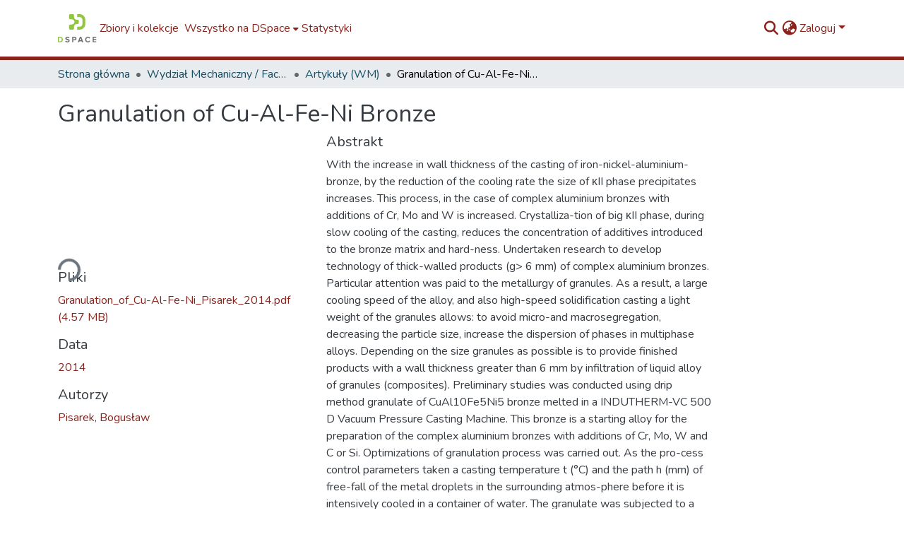

--- FILE ---
content_type: text/html; charset=utf-8
request_url: https://repozytorium.p.lodz.pl/items/fcfff0a4-4e60-400a-b8ab-0ca29b7279df
body_size: 80889
content:
<!DOCTYPE html><html data-critters-container="" lang="pl"><head>
  <meta charset="UTF-8">
  <base href="/">
  <title>Granulation of Cu-Al-Fe-Ni Bronze</title>
  <meta name="viewport" content="width=device-width,minimum-scale=1">
  <meta http-equiv="cache-control" content="no-store">
<link rel="stylesheet" href="styles.cf390c6bfbe7555f.css" media="print" onload="this.media='all'"><noscript><link rel="stylesheet" href="styles.cf390c6bfbe7555f.css"></noscript><link rel="stylesheet" type="text/css" class="theme-css" href="dspace-theme.css"><link rel="icon" href="assets/dspace/images/favicons/favicon.ico" sizes="any" class="theme-head-tag"><link rel="icon" href="assets/dspace/images/favicons/favicon.svg" type="image/svg+xml" class="theme-head-tag"><link rel="apple-touch-icon" href="assets/dspace/images/favicons/apple-touch-icon.png" class="theme-head-tag"><link rel="manifest" href="assets/dspace/images/favicons/manifest.webmanifest" class="theme-head-tag"><meta name="Generator" content="DSpace 9.0"><meta name="title" content="Granulation of Cu-Al-Fe-Ni Bronze"><meta name="description" content="With the increase in wall thickness of the casting of iron-nickel-aluminium-bronze, by the reduction of the cooling rate the size of κII phase precipitates increases. This process, in the case of complex aluminium bronzes with additions of Cr, Mo and W is increased. Crystalliza-tion of big κII phase, during slow cooling of the casting, reduces the concentration of additives introduced to the bronze matrix and hard-ness. Undertaken research to develop technology of thick-walled products (g&gt; 6 mm) of complex aluminium bronzes. Particular attention was paid to the metallurgy of granules. As a result, a large cooling speed of the alloy, and also high-speed solidification casting a light weight of the granules allows: to avoid micro-and macrosegregation, decreasing the particle size, increase the dispersion of phases in multiphase alloys. Depending on the size granules as possible is to provide finished products with a wall thickness greater than 6 mm by infiltration of liquid alloy of granules (composites). Preliminary studies was conducted using drip method granulate of CuAl10Fe5Ni5 bronze melted in a INDUTHERM-VC 500 D Vacuum Pressure Casting Machine. This bronze is a starting alloy for the preparation of the complex aluminium bronzes with additions of Cr, Mo, W and C or Si. Optimizations of granulation process was carried out. As the pro-cess control parameters taken a casting temperature t (°C) and the path h (mm) of free-fall of the metal droplets in the surrounding atmos-phere before it is intensively cooled in a container of water. The granulate was subjected to a sieve analysis. For the objective function was assume maximize of the product of Um*n, the percentage weight &quot;Um&quot; and the quantity of granules 'n' in the mesh fraction. The maxi-mum value of the ratio obtained for mesh fraction a sieve with a mesh aperture of 6.3 mm. In the intensively cooled granule of bronze was identified microstructure composed of phases: β and fine bainite (α+β'+β'1) and a small quantity of small precipitates κII phase. Get high microhardness bronze at the level of 323±27,9 HV0,1."><meta name="citation_title" content="Granulation of Cu-Al-Fe-Ni Bronze"><meta name="citation_author" content="Pisarek, Bogusław"><meta name="citation_publication_date" content="2014"><meta name="citation_language" content="en"><meta name="citation_keywords" content="Innovative foundry technologies and materials; Complex aluminium bronze; Granulation; Sieve analysis; Microstructure; Microhardness; innowacyjne technologie odlewnicze; materiały innowacyjne; analiza sitowa; mikrostruktury; mikrotwardość"><meta name="citation_abstract_html_url" content="http://hdl.handle.net/11652/1069"><style ng-app-id="dspace-angular">#skip-to-main-content[_ngcontent-dspace-angular-c667743561]{position:absolute;top:-40px;left:0;opacity:0;transition:opacity .3s;z-index:calc(var(--ds-nav-z-index) + 1);border-top-left-radius:0;border-top-right-radius:0;border-bottom-left-radius:0}#skip-to-main-content[_ngcontent-dspace-angular-c667743561]:focus{opacity:1;top:0}</style><style ng-app-id="dspace-angular">.notifications-wrapper{z-index:var(--bs-zindex-popover);text-align:right;overflow-wrap:break-word;word-wrap:break-word;-ms-word-break:break-all;word-break:break-all;word-break:break-word;hyphens:auto}.notifications-wrapper .notification{display:block}.notifications-wrapper.left{left:0}.notifications-wrapper.top{top:0}.notifications-wrapper.right{right:0}.notifications-wrapper.bottom{bottom:0}.notifications-wrapper.center{left:50%;transform:translate(-50%)}.notifications-wrapper.middle{top:50%;transform:translateY(-50%)}.notifications-wrapper.middle.center{transform:translate(-50%,-50%)}@media screen and (max-width: 576px){.notifications-wrapper{width:auto;left:0;right:0}}
</style><style ng-app-id="dspace-angular">.live-region[_ngcontent-dspace-angular-c315870698]{position:fixed;bottom:0;left:0;right:0;padding-left:60px;height:90px;line-height:18px;color:var(--bs-white);background-color:var(--bs-dark);opacity:.94;z-index:var(--ds-live-region-z-index)}</style><style ng-app-id="dspace-angular">[_nghost-dspace-angular-c3946170981]{--ds-header-navbar-border-bottom-style: solid var(--ds-header-navbar-border-bottom-height) var(--ds-header-navbar-border-bottom-color);--ds-expandable-navbar-border-top-style: solid var(--ds-expandable-navbar-border-top-height) var(--ds-expandable-navbar-border-top-color);--ds-expandable-navbar-height: calc(100vh - var(--ds-header-height))}[_nghost-dspace-angular-c3946170981]   div#header-navbar-wrapper[_ngcontent-dspace-angular-c3946170981]{position:relative;border-bottom:var(--ds-header-navbar-border-bottom-style)}[_nghost-dspace-angular-c3946170981]   div#header-navbar-wrapper[_ngcontent-dspace-angular-c3946170981]   div#mobile-navbar-wrapper[_ngcontent-dspace-angular-c3946170981]{width:100%;background-color:var(--ds-expandable-navbar-bg);position:absolute;z-index:var(--ds-nav-z-index);overflow:hidden}[_nghost-dspace-angular-c3946170981]   div#header-navbar-wrapper[_ngcontent-dspace-angular-c3946170981]   div#mobile-navbar-wrapper[_ngcontent-dspace-angular-c3946170981]   nav#collapsible-mobile-navbar[_ngcontent-dspace-angular-c3946170981]{min-height:var(--ds-expandable-navbar-height);height:auto;border-bottom:var(--ds-header-navbar-border-bottom-style)}[_nghost-dspace-angular-c3946170981]     .ds-menu-item, [_nghost-dspace-angular-c3946170981]     .ds-menu-toggler-wrapper{text-decoration:none}[_nghost-dspace-angular-c3946170981]     nav#desktop-navbar #main-site-navigation .ds-menu-item-wrapper, [_nghost-dspace-angular-c3946170981]     nav#desktop-navbar #main-site-navigation .ds-menu-item, [_nghost-dspace-angular-c3946170981]     nav#desktop-navbar #main-site-navigation .ds-menu-toggler-wrapper{display:flex;align-items:center;height:100%}[_nghost-dspace-angular-c3946170981]     nav#desktop-navbar #main-site-navigation .ds-menu-item{padding:var(--ds-navbar-item-vertical-padding) var(--ds-navbar-item-horizontal-padding)}[_nghost-dspace-angular-c3946170981]     nav#desktop-navbar #main-site-navigation .ds-menu-item, [_nghost-dspace-angular-c3946170981]     nav#desktop-navbar #main-site-navigation .ds-menu-toggler-wrapper{color:var(--ds-navbar-link-color)!important}[_nghost-dspace-angular-c3946170981]     nav#desktop-navbar #main-site-navigation .ds-menu-item:hover, [_nghost-dspace-angular-c3946170981]     nav#desktop-navbar #main-site-navigation .ds-menu-item:focus, [_nghost-dspace-angular-c3946170981]     nav#desktop-navbar #main-site-navigation .ds-menu-toggler-wrapper:hover, [_nghost-dspace-angular-c3946170981]     nav#desktop-navbar #main-site-navigation .ds-menu-toggler-wrapper:focus{color:var(--ds-navbar-link-color-hover)!important}[_nghost-dspace-angular-c3946170981]     nav#desktop-navbar #main-site-navigation .dropdown-menu .ds-menu-item{padding:var(--ds-navbar-dropdown-item-vertical-padding) var(--ds-navbar-dropdown-item-horizontal-padding)}[_nghost-dspace-angular-c3946170981]     nav#collapsible-mobile-navbar{border-top:var(--ds-expandable-navbar-border-top-style);padding-top:var(--ds-expandable-navbar-padding-top)}[_nghost-dspace-angular-c3946170981]     nav#collapsible-mobile-navbar #main-site-navigation .ds-menu-item{padding:var(--ds-expandable-navbar-item-vertical-padding) 0}</style><style ng-app-id="dspace-angular">[_nghost-dspace-angular-c2884197787]{position:fixed;left:0;top:0;z-index:var(--ds-sidebar-z-index)}[_nghost-dspace-angular-c2884197787]   nav#admin-sidebar[_ngcontent-dspace-angular-c2884197787]{max-width:var(--ds-admin-sidebar-fixed-element-width);display:flex;flex-direction:column;flex-wrap:nowrap}[_nghost-dspace-angular-c2884197787]   nav#admin-sidebar[_ngcontent-dspace-angular-c2884197787]   div#sidebar-top-level-items-container[_ngcontent-dspace-angular-c2884197787]{flex:1 1 auto;overflow-x:hidden;overflow-y:auto}[_nghost-dspace-angular-c2884197787]   nav#admin-sidebar[_ngcontent-dspace-angular-c2884197787]   div#sidebar-top-level-items-container[_ngcontent-dspace-angular-c2884197787]::-webkit-scrollbar{width:var(--ds-dark-scrollbar-width);height:3px}[_nghost-dspace-angular-c2884197787]   nav#admin-sidebar[_ngcontent-dspace-angular-c2884197787]   div#sidebar-top-level-items-container[_ngcontent-dspace-angular-c2884197787]::-webkit-scrollbar-button{background-color:var(--ds-dark-scrollbar-bg)}[_nghost-dspace-angular-c2884197787]   nav#admin-sidebar[_ngcontent-dspace-angular-c2884197787]   div#sidebar-top-level-items-container[_ngcontent-dspace-angular-c2884197787]::-webkit-scrollbar-track{background-color:var(--ds-dark-scrollbar-alt-bg)}[_nghost-dspace-angular-c2884197787]   nav#admin-sidebar[_ngcontent-dspace-angular-c2884197787]   div#sidebar-top-level-items-container[_ngcontent-dspace-angular-c2884197787]::-webkit-scrollbar-track-piece{background-color:var(--ds-dark-scrollbar-bg)}[_nghost-dspace-angular-c2884197787]   nav#admin-sidebar[_ngcontent-dspace-angular-c2884197787]   div#sidebar-top-level-items-container[_ngcontent-dspace-angular-c2884197787]::-webkit-scrollbar-thumb{height:50px;background-color:var(--ds-dark-scrollbar-fg);border-radius:3px}[_nghost-dspace-angular-c2884197787]   nav#admin-sidebar[_ngcontent-dspace-angular-c2884197787]   div#sidebar-top-level-items-container[_ngcontent-dspace-angular-c2884197787]::-webkit-scrollbar-corner{background-color:var(--ds-dark-scrollbar-alt-bg)}[_nghost-dspace-angular-c2884197787]   nav#admin-sidebar[_ngcontent-dspace-angular-c2884197787]   div#sidebar-top-level-items-container[_ngcontent-dspace-angular-c2884197787]::-webkit-resizer{background-color:var(--ds-dark-scrollbar-bg)}[_nghost-dspace-angular-c2884197787]   nav#admin-sidebar[_ngcontent-dspace-angular-c2884197787]   img#admin-sidebar-logo[_ngcontent-dspace-angular-c2884197787]{height:var(--ds-admin-sidebar-logo-height)}[_nghost-dspace-angular-c2884197787]   nav#admin-sidebar[_ngcontent-dspace-angular-c2884197787]     .sidebar-full-width-container{width:100%;padding-left:0;padding-right:0;margin-left:0;margin-right:0}[_nghost-dspace-angular-c2884197787]   nav#admin-sidebar[_ngcontent-dspace-angular-c2884197787]     .sidebar-item{padding-top:var(--ds-admin-sidebar-item-padding);padding-bottom:var(--ds-admin-sidebar-item-padding)}[_nghost-dspace-angular-c2884197787]   nav#admin-sidebar[_ngcontent-dspace-angular-c2884197787]     .sidebar-section-wrapper{display:flex;flex-direction:row;flex-wrap:nowrap;align-items:stretch}[_nghost-dspace-angular-c2884197787]   nav#admin-sidebar[_ngcontent-dspace-angular-c2884197787]     .sidebar-section-wrapper>.sidebar-fixed-element-wrapper{min-width:var(--ds-admin-sidebar-fixed-element-width);flex:1 1 auto;display:flex;flex-direction:row;justify-content:center;align-items:center}[_nghost-dspace-angular-c2884197787]   nav#admin-sidebar[_ngcontent-dspace-angular-c2884197787]     .sidebar-section-wrapper>.sidebar-collapsible-element-outer-wrapper{display:flex;flex-wrap:wrap;justify-content:flex-end;max-width:calc(100% - var(--ds-admin-sidebar-fixed-element-width));padding-left:var(--ds-dark-scrollbar-width);overflow-x:hidden}[_nghost-dspace-angular-c2884197787]   nav#admin-sidebar[_ngcontent-dspace-angular-c2884197787]     .sidebar-section-wrapper>.sidebar-collapsible-element-outer-wrapper>.sidebar-collapsible-element-inner-wrapper{min-width:calc(var(--ds-admin-sidebar-collapsible-element-width) - var(--ds-dark-scrollbar-width));height:100%;padding-right:var(--ds-admin-sidebar-item-padding)}[_nghost-dspace-angular-c2884197787]   nav#admin-sidebar[_ngcontent-dspace-angular-c2884197787]{background-color:var(--ds-admin-sidebar-bg)}[_nghost-dspace-angular-c2884197787]   nav#admin-sidebar[_ngcontent-dspace-angular-c2884197787]    {color:#fff}[_nghost-dspace-angular-c2884197787]   nav#admin-sidebar[_ngcontent-dspace-angular-c2884197787]     a{color:var(--ds-admin-sidebar-link-color);text-decoration:none}[_nghost-dspace-angular-c2884197787]   nav#admin-sidebar[_ngcontent-dspace-angular-c2884197787]     a:hover, [_nghost-dspace-angular-c2884197787]   nav#admin-sidebar[_ngcontent-dspace-angular-c2884197787]     a:focus{color:var(--ds-admin-sidebar-link-hover-color)}[_nghost-dspace-angular-c2884197787]   nav#admin-sidebar[_ngcontent-dspace-angular-c2884197787]   div#sidebar-header-container[_ngcontent-dspace-angular-c2884197787]{background-color:var(--ds-admin-sidebar-header-bg)}[_nghost-dspace-angular-c2884197787]   nav#admin-sidebar[_ngcontent-dspace-angular-c2884197787]   div#sidebar-header-container[_ngcontent-dspace-angular-c2884197787]   .sidebar-fixed-element-wrapper[_ngcontent-dspace-angular-c2884197787]{background-color:var(--ds-admin-sidebar-header-bg)}  .browser-firefox-windows{--ds-dark-scrollbar-width: 20px}</style><style ng-app-id="dspace-angular">@media (max-width: 991.98px){.container[_ngcontent-dspace-angular-c3462671729]{width:100%;max-width:none}}</style><style ng-app-id="dspace-angular">@charset "UTF-8";.nav-breadcrumb[_ngcontent-dspace-angular-c5667486]{background-color:var(--ds-breadcrumb-bg)}.breadcrumb[_ngcontent-dspace-angular-c5667486]{border-radius:0;padding-bottom:calc(var(--ds-content-spacing) / 2);padding-top:calc(var(--ds-content-spacing) / 2);background-color:var(--ds-breadcrumb-bg);padding-left:calc(var(--bs-spacer) * .75);padding-right:calc(var(--bs-spacer) * .75)}li.breadcrumb-item[_ngcontent-dspace-angular-c5667486]{display:flex}.breadcrumb-item-limiter[_ngcontent-dspace-angular-c5667486]{display:inline-block;max-width:var(--ds-breadcrumb-max-length)}.breadcrumb-item-limiter[_ngcontent-dspace-angular-c5667486] > *[_ngcontent-dspace-angular-c5667486]{max-width:100%;display:block}li.breadcrumb-item[_ngcontent-dspace-angular-c5667486]   a[_ngcontent-dspace-angular-c5667486]{color:var(--ds-breadcrumb-link-color)}li.breadcrumb-item.active[_ngcontent-dspace-angular-c5667486]{color:var(--ds-breadcrumb-link-active-color)}.breadcrumb-item[_ngcontent-dspace-angular-c5667486] + .breadcrumb-item[_ngcontent-dspace-angular-c5667486]:before{display:block;content:"\2022"!important}</style><style ng-app-id="dspace-angular">[_nghost-dspace-angular-c3962586071]   footer[_ngcontent-dspace-angular-c3962586071]{background-color:var(--ds-footer-bg);text-align:center;z-index:var(--ds-footer-z-index);border-top:var(--ds-footer-border);padding:var(--ds-footer-padding)}[_nghost-dspace-angular-c3962586071]   footer[_ngcontent-dspace-angular-c3962586071]   p[_ngcontent-dspace-angular-c3962586071]{margin:0}[_nghost-dspace-angular-c3962586071]   footer[_ngcontent-dspace-angular-c3962586071]   div[_ngcontent-dspace-angular-c3962586071] > img[_ngcontent-dspace-angular-c3962586071]{height:var(--ds-footer-logo-height)}[_nghost-dspace-angular-c3962586071]   footer[_ngcontent-dspace-angular-c3962586071]   .top-footer[_ngcontent-dspace-angular-c3962586071]{background-color:var(--ds-top-footer-bg);padding:var(--ds-footer-padding);margin:calc(var(--ds-footer-padding) * -1)}[_nghost-dspace-angular-c3962586071]   footer[_ngcontent-dspace-angular-c3962586071]   .bottom-footer[_ngcontent-dspace-angular-c3962586071]   .notify-enabled[_ngcontent-dspace-angular-c3962586071]{position:relative;margin-top:4px}[_nghost-dspace-angular-c3962586071]   footer[_ngcontent-dspace-angular-c3962586071]   .bottom-footer[_ngcontent-dspace-angular-c3962586071]   .notify-enabled[_ngcontent-dspace-angular-c3962586071]   .coar-notify-support-route[_ngcontent-dspace-angular-c3962586071]{padding:0 calc(var(--bs-spacer) / 2);color:inherit}[_nghost-dspace-angular-c3962586071]   footer[_ngcontent-dspace-angular-c3962586071]   .bottom-footer[_ngcontent-dspace-angular-c3962586071]   .notify-enabled[_ngcontent-dspace-angular-c3962586071]   .n-coar[_ngcontent-dspace-angular-c3962586071]{height:var(--ds-footer-n-coar-height);margin-bottom:8.5px}@media screen and (min-width: 768px){[_nghost-dspace-angular-c3962586071]   footer[_ngcontent-dspace-angular-c3962586071]   .bottom-footer[_ngcontent-dspace-angular-c3962586071]   .notify-enabled[_ngcontent-dspace-angular-c3962586071]{position:absolute;bottom:4px;right:0}}[_nghost-dspace-angular-c3962586071]   footer[_ngcontent-dspace-angular-c3962586071]   .bottom-footer[_ngcontent-dspace-angular-c3962586071]   ul[_ngcontent-dspace-angular-c3962586071]   li[_ngcontent-dspace-angular-c3962586071]{display:inline-flex}[_nghost-dspace-angular-c3962586071]   footer[_ngcontent-dspace-angular-c3962586071]   .bottom-footer[_ngcontent-dspace-angular-c3962586071]   ul[_ngcontent-dspace-angular-c3962586071]   li[_ngcontent-dspace-angular-c3962586071]   a[_ngcontent-dspace-angular-c3962586071], [_nghost-dspace-angular-c3962586071]   footer[_ngcontent-dspace-angular-c3962586071]   .bottom-footer[_ngcontent-dspace-angular-c3962586071]   ul[_ngcontent-dspace-angular-c3962586071]   li[_ngcontent-dspace-angular-c3962586071]   .btn-link[_ngcontent-dspace-angular-c3962586071]{padding:0 calc(var(--bs-spacer) / 2);color:inherit;font-size:.875em}[_nghost-dspace-angular-c3962586071]   footer[_ngcontent-dspace-angular-c3962586071]   .bottom-footer[_ngcontent-dspace-angular-c3962586071]   ul[_ngcontent-dspace-angular-c3962586071]   li[_ngcontent-dspace-angular-c3962586071]   a[_ngcontent-dspace-angular-c3962586071]:focus, [_nghost-dspace-angular-c3962586071]   footer[_ngcontent-dspace-angular-c3962586071]   .bottom-footer[_ngcontent-dspace-angular-c3962586071]   ul[_ngcontent-dspace-angular-c3962586071]   li[_ngcontent-dspace-angular-c3962586071]   .btn-link[_ngcontent-dspace-angular-c3962586071]:focus{box-shadow:none;text-decoration:underline}[_nghost-dspace-angular-c3962586071]   footer[_ngcontent-dspace-angular-c3962586071]   .bottom-footer[_ngcontent-dspace-angular-c3962586071]   ul[_ngcontent-dspace-angular-c3962586071]   li[_ngcontent-dspace-angular-c3962586071]   a[_ngcontent-dspace-angular-c3962586071]:focus-visible, [_nghost-dspace-angular-c3962586071]   footer[_ngcontent-dspace-angular-c3962586071]   .bottom-footer[_ngcontent-dspace-angular-c3962586071]   ul[_ngcontent-dspace-angular-c3962586071]   li[_ngcontent-dspace-angular-c3962586071]   .btn-link[_ngcontent-dspace-angular-c3962586071]:focus-visible{box-shadow:0 0 0 .2rem #ffffff80}[_nghost-dspace-angular-c3962586071]   footer[_ngcontent-dspace-angular-c3962586071]   .bottom-footer[_ngcontent-dspace-angular-c3962586071]   ul[_ngcontent-dspace-angular-c3962586071]   li[_ngcontent-dspace-angular-c3962586071]:not(:last-child):after{content:"";border-right:1px var(--bs-secondary) solid}[_nghost-dspace-angular-c3962586071]   footer[_ngcontent-dspace-angular-c3962586071]   .btn[_ngcontent-dspace-angular-c3962586071]{box-shadow:none}</style><style ng-app-id="dspace-angular">.request-a-copy-access-icon[_ngcontent-dspace-angular-c676989622]{margin-right:4px;color:var(--bs-success)}.request-a-copy-access-error-icon[_ngcontent-dspace-angular-c676989622]{margin-right:4px}</style><style ng-app-id="dspace-angular">.source-logo[_ngcontent-dspace-angular-c3375253108]{max-height:var(--ds-header-logo-height)}.source-logo-container[_ngcontent-dspace-angular-c3375253108]{width:var(--ds-qa-logo-width);display:flex;justify-content:center}.sections-gap[_ngcontent-dspace-angular-c3375253108]{gap:1rem}</style><style ng-app-id="dspace-angular">[_nghost-dspace-angular-c46866287]{width:100%}</style><style ng-app-id="dspace-angular">[_nghost-dspace-angular-c2321474845]   .simple-view-element[_ngcontent-dspace-angular-c2321474845]{margin-bottom:15px}[_nghost-dspace-angular-c2321474845]   .simple-view-element-header[_ngcontent-dspace-angular-c2321474845]{font-size:1.25rem}</style><style ng-app-id="dspace-angular">[_nghost-dspace-angular-c2820090530]   #main-site-header[_ngcontent-dspace-angular-c2820090530]{min-height:var(--ds-header-height);background-color:var(--ds-header-bg)}@media (min-width: 768px){[_nghost-dspace-angular-c2820090530]   #main-site-header[_ngcontent-dspace-angular-c2820090530]{height:var(--ds-header-height)}}[_nghost-dspace-angular-c2820090530]   #main-site-header-container[_ngcontent-dspace-angular-c2820090530]{min-height:var(--ds-header-height)}[_nghost-dspace-angular-c2820090530]   img#header-logo[_ngcontent-dspace-angular-c2820090530]{height:var(--ds-header-logo-height)}[_nghost-dspace-angular-c2820090530]   button#navbar-toggler[_ngcontent-dspace-angular-c2820090530]{color:var(--ds-header-icon-color)}[_nghost-dspace-angular-c2820090530]   button#navbar-toggler[_ngcontent-dspace-angular-c2820090530]:hover, [_nghost-dspace-angular-c2820090530]   button#navbar-toggler[_ngcontent-dspace-angular-c2820090530]:focus{color:var(--ds-header-icon-color-hover)}</style><style ng-app-id="dspace-angular">.ds-context-help-toggle[_ngcontent-dspace-angular-c2426259484]{color:var(--ds-header-icon-color);background-color:var(--ds-header-bg)}.ds-context-help-toggle[_ngcontent-dspace-angular-c2426259484]:hover, .ds-context-help-toggle[_ngcontent-dspace-angular-c2426259484]:focus{color:var(--ds-header-icon-color-hover)}</style><style ng-app-id="dspace-angular">.limit-width[_ngcontent-dspace-angular-c1802521755]{max-width:var(--ds-thumbnail-max-width)}img[_ngcontent-dspace-angular-c1802521755]{max-width:100%}.outer[_ngcontent-dspace-angular-c1802521755]{position:relative}.outer[_ngcontent-dspace-angular-c1802521755]:before{display:block;content:"";width:100%;padding-top:141.4285714286%}.outer[_ngcontent-dspace-angular-c1802521755] > .inner[_ngcontent-dspace-angular-c1802521755]{position:absolute;inset:0}.outer[_ngcontent-dspace-angular-c1802521755] > .inner[_ngcontent-dspace-angular-c1802521755] > .thumbnail-placeholder[_ngcontent-dspace-angular-c1802521755]{background:var(--ds-thumbnail-placeholder-background);border:var(--ds-thumbnail-placeholder-border);color:var(--ds-thumbnail-placeholder-color);font-weight:700}.outer[_ngcontent-dspace-angular-c1802521755] > .inner[_ngcontent-dspace-angular-c1802521755] > .centered[_ngcontent-dspace-angular-c1802521755]{width:100%;height:100%;display:flex;justify-content:center;align-items:center;text-align:center}</style><style ng-app-id="dspace-angular">.loader[_ngcontent-dspace-angular-c3756343280]{margin:0 25px}span[_ngcontent-dspace-angular-c3756343280]{display:block;margin:0 auto}span[class*=l-][_ngcontent-dspace-angular-c3756343280]{height:4px;width:4px;background:#000;display:inline-block;margin:12px 2px;border-radius:100%;-webkit-border-radius:100%;-moz-border-radius:100%;-webkit-animation:_ngcontent-dspace-angular-c3756343280_loader 2s infinite;-webkit-animation-timing-function:cubic-bezier(.03,.615,.995,.415);-webkit-animation-fill-mode:both;-moz-animation:loader 2s infinite;-moz-animation-timing-function:cubic-bezier(.03,.615,.995,.415);-moz-animation-fill-mode:both;-ms-animation:loader 2s infinite;-ms-animation-timing-function:cubic-bezier(.03,.615,.995,.415);-ms-animation-fill-mode:both;animation:_ngcontent-dspace-angular-c3756343280_loader 2s infinite;animation-timing-function:cubic-bezier(.03,.615,.995,.415);animation-fill-mode:both}span.l-1[_ngcontent-dspace-angular-c3756343280]{animation-delay:1s;-ms-animation-delay:1s;-moz-animation-delay:1s}span.l-2[_ngcontent-dspace-angular-c3756343280]{animation-delay:.9s;-ms-animation-delay:.9s;-moz-animation-delay:.9s}span.l-3[_ngcontent-dspace-angular-c3756343280]{animation-delay:.8s;-ms-animation-delay:.8s;-moz-animation-delay:.8s}span.l-4[_ngcontent-dspace-angular-c3756343280]{animation-delay:.7s;-ms-animation-delay:.7s;-moz-animation-delay:.7s}span.l-5[_ngcontent-dspace-angular-c3756343280]{animation-delay:.6s;-ms-animation-delay:.6s;-moz-animation-delay:.6s}span.l-6[_ngcontent-dspace-angular-c3756343280]{animation-delay:.5s;-ms-animation-delay:.5s;-moz-animation-delay:.5s}span.l-7[_ngcontent-dspace-angular-c3756343280]{animation-delay:.4s;-ms-animation-delay:.4s;-moz-animation-delay:.4s}span.l-8[_ngcontent-dspace-angular-c3756343280]{animation-delay:.3s;-ms-animation-delay:.3s;-moz-animation-delay:.3s}span.l-9[_ngcontent-dspace-angular-c3756343280]{animation-delay:.2s;-ms-animation-delay:.2s;-moz-animation-delay:.2s}span.l-9[_ngcontent-dspace-angular-c3756343280]{animation-delay:.1s;-ms-animation-delay:.1s;-moz-animation-delay:.1s}span.l-10[_ngcontent-dspace-angular-c3756343280]{animation-delay:0s;-ms-animation-delay:0s;-moz-animation-delay:0s}@keyframes _ngcontent-dspace-angular-c3756343280_loader{0%{transform:translate(-30px);opacity:0}25%{opacity:1}50%{transform:translate(30px);opacity:0}to{opacity:0}}.spinner[_ngcontent-dspace-angular-c3756343280]{color:var(--bs-gray-600)}</style><style ng-app-id="dspace-angular">input[type=text][_ngcontent-dspace-angular-c3124612281]{margin-top:calc(-.3 * var(--bs-font-size-base));background-color:#fff!important;border-color:var(--ds-header-icon-color);right:0}input[type=text].collapsed[_ngcontent-dspace-angular-c3124612281]{opacity:0}.submit-icon[_ngcontent-dspace-angular-c3124612281]{cursor:pointer;position:sticky;top:0;border:0!important;color:var(--ds-header-icon-color)}.submit-icon[_ngcontent-dspace-angular-c3124612281]:hover, .submit-icon[_ngcontent-dspace-angular-c3124612281]:focus{color:var(--ds-header-icon-color-hover)}@media screen and (max-width: 768px){.query[_ngcontent-dspace-angular-c3124612281]:focus{max-width:250px!important;width:40vw!important}}</style><style ng-app-id="dspace-angular">.dropdown-toggle[_ngcontent-dspace-angular-c2673204983]:after{display:none}.dropdown-toggle[_ngcontent-dspace-angular-c2673204983]{color:var(--ds-header-icon-color)}.dropdown-toggle[_ngcontent-dspace-angular-c2673204983]:hover, .dropdown-toggle[_ngcontent-dspace-angular-c2673204983]:focus{color:var(--ds-header-icon-color-hover)}.dropdown-item[_ngcontent-dspace-angular-c2673204983]{cursor:pointer}</style><style ng-app-id="dspace-angular">#loginDropdownMenu[_ngcontent-dspace-angular-c2631332583], #logoutDropdownMenu[_ngcontent-dspace-angular-c2631332583]{min-width:330px;z-index:1002}#loginDropdownMenu[_ngcontent-dspace-angular-c2631332583]{min-height:75px}.dropdown-item.active[_ngcontent-dspace-angular-c2631332583], .dropdown-item[_ngcontent-dspace-angular-c2631332583]:active, .dropdown-item[_ngcontent-dspace-angular-c2631332583]:hover, .dropdown-item[_ngcontent-dspace-angular-c2631332583]:focus{background-color:#0000!important}.loginLink[_ngcontent-dspace-angular-c2631332583], .dropdownLogin[_ngcontent-dspace-angular-c2631332583], .logoutLink[_ngcontent-dspace-angular-c2631332583], .dropdownLogout[_ngcontent-dspace-angular-c2631332583]{color:var(--ds-header-icon-color)}.loginLink[_ngcontent-dspace-angular-c2631332583]:hover, .loginLink[_ngcontent-dspace-angular-c2631332583]:focus, .dropdownLogin[_ngcontent-dspace-angular-c2631332583]:hover, .dropdownLogin[_ngcontent-dspace-angular-c2631332583]:focus, .logoutLink[_ngcontent-dspace-angular-c2631332583]:hover, .logoutLink[_ngcontent-dspace-angular-c2631332583]:focus, .dropdownLogout[_ngcontent-dspace-angular-c2631332583]:hover, .dropdownLogout[_ngcontent-dspace-angular-c2631332583]:focus{color:var(--ds-header-icon-color-hover)}.dropdownLogin[_ngcontent-dspace-angular-c2631332583]:not(:focus-visible).active, .dropdownLogin[_ngcontent-dspace-angular-c2631332583]:not(:focus-visible):active, .dropdownLogin[_ngcontent-dspace-angular-c2631332583]:not(:focus-visible).active:focus, .dropdownLogin[_ngcontent-dspace-angular-c2631332583]:not(:focus-visible):active:focus, .dropdownLogout[_ngcontent-dspace-angular-c2631332583]:not(:focus-visible).active, .dropdownLogout[_ngcontent-dspace-angular-c2631332583]:not(:focus-visible):active, .dropdownLogout[_ngcontent-dspace-angular-c2631332583]:not(:focus-visible).active:focus, .dropdownLogout[_ngcontent-dspace-angular-c2631332583]:not(:focus-visible):active:focus{box-shadow:unset}.dropdown-toggle[_ngcontent-dspace-angular-c2631332583]:after{margin-left:0}</style><style ng-app-id="dspace-angular">.login-container[_ngcontent-dspace-angular-c1325963642]{max-width:350px}a[_ngcontent-dspace-angular-c1325963642]{white-space:normal;padding:.25rem .75rem}</style><style ng-app-id="dspace-angular">[_nghost-dspace-angular-c4026808668]     .card{margin-bottom:var(--ds-submission-sections-margin-bottom);overflow:unset}.section-focus[_ngcontent-dspace-angular-c4026808668]{border-radius:var(--bs-border-radius);box-shadow:var(--bs-btn-focus-box-shadow)}[_nghost-dspace-angular-c4026808668]     .card:first-of-type{border-bottom:var(--bs-card-border-width) solid var(--bs-card-border-color)!important;border-bottom-left-radius:var(--bs-card-border-radius)!important;border-bottom-right-radius:var(--bs-card-border-radius)!important}[_nghost-dspace-angular-c4026808668]     .card-header button{box-shadow:none!important;width:100%}</style><style ng-app-id="dspace-angular">.form-login[_ngcontent-dspace-angular-c1513559031]   .form-control[_ngcontent-dspace-angular-c1513559031]:focus{z-index:2}.form-login[_ngcontent-dspace-angular-c1513559031]   input[type=email][_ngcontent-dspace-angular-c1513559031]{margin-bottom:-1px;border-bottom-right-radius:0;border-bottom-left-radius:0}.form-login[_ngcontent-dspace-angular-c1513559031]   input[type=password][_ngcontent-dspace-angular-c1513559031]{border-top-left-radius:0;border-top-right-radius:0}.dropdown-item[_ngcontent-dspace-angular-c1513559031]{white-space:normal;padding:.25rem .75rem}</style><style ng-app-id="dspace-angular">[_nghost-dspace-angular-c721316482]   .ds-menu-item[_ngcontent-dspace-angular-c721316482]{display:inline-block}</style><link href="https://repozytorium.p.lodz.pl/server/ldn/inbox" rel="http://www.w3.org/ns/ldp#inbox"><style ng-app-id="dspace-angular">.btn-dark[_ngcontent-dspace-angular-c2003421933]{background-color:var(--ds-admin-sidebar-bg)}.dso-button-menu[_ngcontent-dspace-angular-c2003421933]{overflow:hidden}.dso-button-menu[_ngcontent-dspace-angular-c2003421933]   .dropdown-toggle[_ngcontent-dspace-angular-c2003421933]:after{content:"";width:0;height:0;border-style:solid;border-width:12px 12px 0 0;border-color:rgba(0,0,0,0) #627a91 rgba(0,0,0,0) rgba(0,0,0,0);border-bottom-right-radius:var(--bs-btn-border-radius-sm);right:0;bottom:0;position:absolute;overflow:hidden}ul.dropdown-menu[_ngcontent-dspace-angular-c2003421933]{background-color:var(--ds-admin-sidebar-bg);color:#fff}ul.dropdown-menu[_ngcontent-dspace-angular-c2003421933]     a{color:#fff}ul.dropdown-menu[_ngcontent-dspace-angular-c2003421933]     a.disabled{color:var(--bs-btn-link-disabled-color)}ul.dropdown-menu[_ngcontent-dspace-angular-c2003421933]   .disabled[_ngcontent-dspace-angular-c2003421933]{color:var(--bs-btn-link-disabled-color)}.dso-edit-menu-dropdown[_ngcontent-dspace-angular-c2003421933]{max-width:min(600px,75vw)}</style><style ng-app-id="dspace-angular">[_nghost-dspace-angular-c1379002931]   .ds-menu-item-wrapper[_ngcontent-dspace-angular-c1379002931]{position:relative}[_nghost-dspace-angular-c1379002931]   .dropdown-menu[_ngcontent-dspace-angular-c1379002931]{overflow:hidden;min-width:100%;top:100%;border:0;background-color:var(--ds-expandable-navbar-bg)}@media (min-width: 768px){[_nghost-dspace-angular-c1379002931]   .dropdown-menu[_ngcontent-dspace-angular-c1379002931]{border-top-left-radius:0;border-top-right-radius:0;background-color:var(--ds-navbar-dropdown-bg)}}[_nghost-dspace-angular-c1379002931]   .toggle-menu-icon[_ngcontent-dspace-angular-c1379002931], [_nghost-dspace-angular-c1379002931]   .toggle-menu-icon[_ngcontent-dspace-angular-c1379002931]:hover{text-decoration:none}</style><style ng-app-id="dspace-angular">[_nghost-dspace-angular-c830142487]   .ds-menu-item[_ngcontent-dspace-angular-c830142487]{display:inline-block}</style><style ng-app-id="dspace-angular">.request-a-copy-access-icon[_ngcontent-dspace-angular-c2877414766]{color:var(--bs-success)}.btn-download[_ngcontent-dspace-angular-c2877414766]{width:fit-content}</style><style ng-app-id="dspace-angular">span[_ngcontent-dspace-angular-c2583449024]{white-space:normal}</style></head>

<body>
  <ds-app _nghost-dspace-angular-c1010256252="" ng-version="18.2.13" ng-server-context="ssr"><ds-root _ngcontent-dspace-angular-c1010256252="" data-used-theme="base"><ds-base-root _nghost-dspace-angular-c667743561="" class="ng-tns-c667743561-0 ng-star-inserted"><button _ngcontent-dspace-angular-c667743561="" id="skip-to-main-content" class="sr-only ng-tns-c667743561-0"> Przejdź do głównej treści
</button><div _ngcontent-dspace-angular-c667743561="" class="outer-wrapper ng-tns-c667743561-0 ng-trigger ng-trigger-slideSidebarPadding" style="padding-left: 0;"><ds-admin-sidebar _ngcontent-dspace-angular-c667743561="" class="ng-tns-c667743561-0" data-used-theme="base"><ds-base-admin-sidebar _nghost-dspace-angular-c2884197787="" class="ng-tns-c2884197787-2 ng-star-inserted" style=""><!----></ds-base-admin-sidebar><!----></ds-admin-sidebar><div _ngcontent-dspace-angular-c667743561="" class="inner-wrapper ng-tns-c667743561-0"><ds-system-wide-alert-banner _ngcontent-dspace-angular-c667743561="" class="ng-tns-c667743561-0" _nghost-dspace-angular-c4054538046=""><!----></ds-system-wide-alert-banner><ds-header-navbar-wrapper _ngcontent-dspace-angular-c667743561="" class="ng-tns-c667743561-0" data-used-theme="dspace"><ds-themed-header-navbar-wrapper _nghost-dspace-angular-c3946170981="" class="ng-tns-c3946170981-1 ng-star-inserted" style=""><div _ngcontent-dspace-angular-c3946170981="" id="header-navbar-wrapper" class="ng-tns-c3946170981-1"><ds-header _ngcontent-dspace-angular-c3946170981="" class="ng-tns-c3946170981-1" data-used-theme="dspace"><ds-themed-header _nghost-dspace-angular-c2820090530="" class="ng-star-inserted"><header _ngcontent-dspace-angular-c2820090530="" id="main-site-header"><div _ngcontent-dspace-angular-c2820090530="" id="main-site-header-container" class="container h-100 d-flex flex-row align-items-center justify-content-between gapx-3 gapy-2"><div _ngcontent-dspace-angular-c2820090530="" id="header-left" class="h-100 flex-fill d-flex flex-row flex-nowrap justify-content-start align-items-center gapx-3 flex-grow-1" role="presentation"><a _ngcontent-dspace-angular-c2820090530="" routerlink="/home" role="button" tabindex="0" class="d-block my-2 my-md-0" aria-label="Strona główna" href="/home"><img _ngcontent-dspace-angular-c2820090530="" id="header-logo" src="assets/images/dspace-logo.svg" alt="Logo repozytorium"></a><nav _ngcontent-dspace-angular-c2820090530="" id="desktop-navbar" class="navbar navbar-expand p-0 align-items-stretch align-self-stretch flex-grow-1 flex-shrink-1 ng-star-inserted" aria-label="Główny pasek nawigacji"><ds-navbar _ngcontent-dspace-angular-c2820090530="" data-used-theme="dspace"><ds-themed-navbar _nghost-dspace-angular-c2580205027="" class="ng-tns-c2580205027-4 ng-star-inserted" style=""><!----><div _ngcontent-dspace-angular-c2580205027="" role="menubar" id="main-site-navigation" class="navbar-nav flex-shrink-1 h-100 align-items-md-stretch gapx-3 ng-tns-c2580205027-4 navbar-nav-desktop"><ds-navbar-section _nghost-dspace-angular-c693881525="" class="ng-star-inserted" style=""><div _ngcontent-dspace-angular-c693881525="" class="ds-menu-item-wrapper text-md-center" id="navbar-section-public_0_0"><ds-link-menu-item _nghost-dspace-angular-c721316482="" class="ng-star-inserted"><a _ngcontent-dspace-angular-c721316482="" role="menuitem" href="/community-list" tabindex="0" class="ds-menu-item" data-test="link-menu-item.menu.section.browse_global_communities_and_collections">Zbiory i kolekcje</a></ds-link-menu-item><!----></div></ds-navbar-section><!----><ds-expandable-navbar-section class="ng-star-inserted" style="" data-used-theme="base"><ds-base-expandable-navbar-section _nghost-dspace-angular-c1379002931="" class="ng-tns-c1379002931-9 ng-star-inserted"><div _ngcontent-dspace-angular-c1379002931="" data-test="navbar-section-wrapper" class="ds-menu-item-wrapper text-md-center ng-tns-c1379002931-9 ng-star-inserted" id="expandable-navbar-section-public_1_0"><a _ngcontent-dspace-angular-c1379002931="" href="javascript:void(0);" routerlinkactive="active" role="menuitem" aria-haspopup="menu" data-test="navbar-section-toggler" class="d-flex flex-row flex-nowrap align-items-center gapx-1 ds-menu-toggler-wrapper ng-tns-c1379002931-9" aria-expanded="false" aria-controls="expandable-navbar-section-public_1_0-dropdown"><span _ngcontent-dspace-angular-c1379002931="" class="flex-fill ng-tns-c1379002931-9"><ds-text-menu-item _nghost-dspace-angular-c830142487="" class="ng-star-inserted"><span _ngcontent-dspace-angular-c830142487="" tabindex="0" role="button" class="ds-menu-item">Wszystko na DSpace</span></ds-text-menu-item><!----></span><i _ngcontent-dspace-angular-c1379002931="" aria-hidden="true" class="fas fa-caret-down fa-xs toggle-menu-icon ng-tns-c1379002931-9"></i></a><!----></div><!----></ds-base-expandable-navbar-section><!----></ds-expandable-navbar-section><!----><ds-navbar-section _nghost-dspace-angular-c693881525="" class="ng-star-inserted" style=""><div _ngcontent-dspace-angular-c693881525="" class="ds-menu-item-wrapper text-md-center" id="navbar-section-public_2_0"><ds-link-menu-item _nghost-dspace-angular-c721316482="" class="ng-star-inserted"><a _ngcontent-dspace-angular-c721316482="" role="menuitem" href="/statistics/items/fcfff0a4-4e60-400a-b8ab-0ca29b7279df" tabindex="0" class="ds-menu-item" data-test="link-menu-item.menu.section.statistics">Statystyki</a></ds-link-menu-item><!----></div></ds-navbar-section><!----><!----></div></ds-themed-navbar><!----></ds-navbar></nav><!----></div><div _ngcontent-dspace-angular-c2820090530="" id="header-right" class="h-100 d-flex flex-row flex-nowrap flex-shrink-0 justify-content-end align-items-center gapx-1 ms-auto"><ds-search-navbar _ngcontent-dspace-angular-c2820090530="" data-used-theme="base"><ds-base-search-navbar _nghost-dspace-angular-c3124612281="" class="ng-tns-c3124612281-5 ng-star-inserted" style=""><div _ngcontent-dspace-angular-c3124612281="" class="ng-tns-c3124612281-5" title="Wyszukiwanie"><div _ngcontent-dspace-angular-c3124612281="" class="d-inline-block position-relative ng-tns-c3124612281-5"><form _ngcontent-dspace-angular-c3124612281="" novalidate="" autocomplete="on" class="d-flex ng-tns-c3124612281-5 ng-untouched ng-pristine ng-valid"><input _ngcontent-dspace-angular-c3124612281="" name="query" formcontrolname="query" type="text" class="d-inline-block bg-transparent position-absolute form-control dropdown-menu-right p1 ng-tns-c3124612281-5 display ng-trigger ng-trigger-toggleAnimation ng-untouched ng-pristine ng-valid" placeholder="" tabindex="-1" aria-label="Wyszukiwanie" value="" style="width: 0; opacity: 0;"><button _ngcontent-dspace-angular-c3124612281="" type="button" tabindex="0" role="button" class="submit-icon btn btn-link btn-link-inline ng-tns-c3124612281-5" aria-label="Wpisz wyszukiwaną frazę"><em _ngcontent-dspace-angular-c3124612281="" class="fas fa-search fa-lg fa-fw ng-tns-c3124612281-5"></em></button></form></div></div></ds-base-search-navbar><!----></ds-search-navbar><div _ngcontent-dspace-angular-c2820090530="" role="toolbar" class="h-100 d-flex flex-row flex-nowrap align-items-center gapx-1"><ds-lang-switch _ngcontent-dspace-angular-c2820090530="" data-used-theme="base"><ds-base-lang-switch _nghost-dspace-angular-c2673204983="" class="ng-star-inserted" style=""><div _ngcontent-dspace-angular-c2673204983="" ngbdropdown="" display="dynamic" placement="bottom-right" class="navbar-nav ng-star-inserted dropdown"><button _ngcontent-dspace-angular-c2673204983="" role="button" aria-controls="language-menu-list" aria-haspopup="menu" data-toggle="dropdown" ngbdropdowntoggle="" data-test="lang-switch" tabindex="0" class="dropdown-toggle btn btn-link px-0" title="Zmień język" aria-label="Zmień język" aria-expanded="false"><i _ngcontent-dspace-angular-c2673204983="" class="fas fa-globe-asia fa-lg fa-fw"></i></button><div _ngcontent-dspace-angular-c2673204983="" ngbdropdownmenu="" id="language-menu-list" role="listbox" class="dropdown-menu" aria-label="Zmień język"><div _ngcontent-dspace-angular-c2673204983="" tabindex="0" role="option" class="dropdown-item ng-star-inserted" lang="en" aria-selected="false"> English </div><div _ngcontent-dspace-angular-c2673204983="" tabindex="0" role="option" class="dropdown-item active ng-star-inserted" lang="pl" aria-selected="true"> Polski </div><!----></div></div><!----></ds-base-lang-switch><!----></ds-lang-switch><ds-context-help-toggle _ngcontent-dspace-angular-c2820090530="" _nghost-dspace-angular-c2426259484="" class="d-none"><!----></ds-context-help-toggle><ds-impersonate-navbar _ngcontent-dspace-angular-c2820090530="" class="d-none"><!----></ds-impersonate-navbar><ds-auth-nav-menu _ngcontent-dspace-angular-c2820090530="" data-used-theme="base"><ds-base-auth-nav-menu _nghost-dspace-angular-c2631332583="" class="ng-tns-c2631332583-6 ng-star-inserted" style=""><div _ngcontent-dspace-angular-c2631332583="" data-test="auth-nav" class="navbar-nav me-auto ng-tns-c2631332583-6 ng-star-inserted"><div _ngcontent-dspace-angular-c2631332583="" class="nav-item ng-tns-c2631332583-6 ng-star-inserted"><div _ngcontent-dspace-angular-c2631332583="" ngbdropdown="" display="dynamic" placement="bottom-right" class="d-inline-block ng-tns-c2631332583-6 ng-trigger ng-trigger-fadeInOut dropdown"><button _ngcontent-dspace-angular-c2631332583="" role="button" tabindex="0" aria-haspopup="menu" aria-controls="loginDropdownMenu" ngbdropdowntoggle="" class="dropdown-toggle dropdownLogin btn btn-link px-0 ng-tns-c2631332583-6" aria-label="Zaloguj" aria-expanded="false"> Zaloguj </button><div _ngcontent-dspace-angular-c2631332583="" id="loginDropdownMenu" ngbdropdownmenu="" role="dialog" aria-modal="true" class="ng-tns-c2631332583-6 dropdown-menu" aria-label="Zaloguj"><ds-log-in _ngcontent-dspace-angular-c2631332583="" class="ng-tns-c2631332583-6" data-used-theme="base"><ds-base-log-in _nghost-dspace-angular-c1325963642="" class="ng-star-inserted"><!----><div _ngcontent-dspace-angular-c1325963642="" class="px-4 py-3 mx-auto login-container ng-star-inserted"><ds-log-in-container _ngcontent-dspace-angular-c1325963642="" _nghost-dspace-angular-c4026808668="" class="ng-star-inserted"><ds-log-in-password _nghost-dspace-angular-c1513559031="" class="ng-tns-c1513559031-7 ng-star-inserted"><form _ngcontent-dspace-angular-c1513559031="" novalidate="" class="form-login ng-tns-c1513559031-7 ng-untouched ng-pristine ng-invalid"><input _ngcontent-dspace-angular-c1513559031="" autocomplete="username" autofocus="" formcontrolname="email" required="" type="email" class="form-control form-control-lg position-relative ng-tns-c1513559031-7 ng-untouched ng-pristine ng-invalid" placeholder="Adres e-mail" aria-label="Adres e-mail" value=""><input _ngcontent-dspace-angular-c1513559031="" autocomplete="current-password" formcontrolname="password" required="" type="password" class="form-control form-control-lg position-relative mb-3 ng-tns-c1513559031-7 ng-untouched ng-pristine ng-invalid" placeholder="Hasło" aria-label="Hasło" value=""><!----><!----><button _ngcontent-dspace-angular-c1513559031="" type="submit" role="button" tabindex="0" class="btn btn-lg btn-primary w-100 ng-tns-c1513559031-7 disabled" aria-disabled="true"><i _ngcontent-dspace-angular-c1513559031="" class="fas fa-sign-in-alt ng-tns-c1513559031-7"></i> Zaloguj się</button></form><div _ngcontent-dspace-angular-c1513559031="" class="mt-2 ng-tns-c1513559031-7 ng-star-inserted"><!----><a _ngcontent-dspace-angular-c1513559031="" tabindex="0" class="dropdown-item ng-tns-c1513559031-7 ng-star-inserted" href="/forgot">Nie pamiętasz hasła?</a><!----></div><!----></ds-log-in-password><!----></ds-log-in-container><!----><!----></div><!----></ds-base-log-in><!----></ds-log-in></div></div></div><!----><!----></div><!----><!----></ds-base-auth-nav-menu><!----></ds-auth-nav-menu></div><!----></div></div></header></ds-themed-header><!----></ds-header><!----></div></ds-themed-header-navbar-wrapper><!----></ds-header-navbar-wrapper><ds-breadcrumbs _ngcontent-dspace-angular-c667743561="" class="ng-tns-c667743561-0" data-used-theme="base"><ds-base-breadcrumbs _nghost-dspace-angular-c5667486="" class="ng-star-inserted" style=""><nav _ngcontent-dspace-angular-c5667486="" aria-label="breadcrumb" class="nav-breadcrumb ng-star-inserted"><ol _ngcontent-dspace-angular-c5667486="" class="container breadcrumb my-0"><li _ngcontent-dspace-angular-c5667486="" class="breadcrumb-item ng-star-inserted"><div _ngcontent-dspace-angular-c5667486="" class="breadcrumb-item-limiter"><a _ngcontent-dspace-angular-c5667486="" placement="bottom" role="link" tabindex="0" class="text-truncate" href="/">Strona główna</a><!----></div></li><!----><li _ngcontent-dspace-angular-c5667486="" class="breadcrumb-item ng-star-inserted"><div _ngcontent-dspace-angular-c5667486="" class="breadcrumb-item-limiter"><a _ngcontent-dspace-angular-c5667486="" placement="bottom" role="link" tabindex="0" class="text-truncate" href="/communities/0362883c-53ea-4a70-b35f-da2c65994dff">Wydział Mechaniczny / Faculty of Mechanical Engineering / W1</a><!----></div></li><!----><li _ngcontent-dspace-angular-c5667486="" class="breadcrumb-item ng-star-inserted"><div _ngcontent-dspace-angular-c5667486="" class="breadcrumb-item-limiter"><a _ngcontent-dspace-angular-c5667486="" placement="bottom" role="link" tabindex="0" class="text-truncate" href="/collections/9e572c4e-dd4d-428a-8026-41118aa3a2c5">Artykuły (WM)</a><!----></div></li><!----><li _ngcontent-dspace-angular-c5667486="" aria-current="page" class="breadcrumb-item active ng-star-inserted"><div _ngcontent-dspace-angular-c5667486="" class="breadcrumb-item-limiter"><div _ngcontent-dspace-angular-c5667486="" class="text-truncate">Granulation of Cu-Al-Fe-Ni Bronze</div></div></li><!----><!----></ol></nav><!----><!----><!----><!----><!----></ds-base-breadcrumbs><!----></ds-breadcrumbs><main _ngcontent-dspace-angular-c667743561="" id="main-content" class="my-cs ng-tns-c667743561-0"><!----><div _ngcontent-dspace-angular-c667743561="" class="ng-tns-c667743561-0"><router-outlet _ngcontent-dspace-angular-c667743561="" class="ng-tns-c667743561-0"></router-outlet><ds-item-page class="ng-star-inserted" style="" data-used-theme="base"><ds-base-item-page _nghost-dspace-angular-c3462671729="" class="ng-tns-c3462671729-3 ng-star-inserted" style=""><div _ngcontent-dspace-angular-c3462671729="" class="container ng-tns-c3462671729-3 ng-star-inserted"><div _ngcontent-dspace-angular-c3462671729="" class="item-page ng-tns-c3462671729-3 ng-trigger ng-trigger-fadeInOut ng-star-inserted"><div _ngcontent-dspace-angular-c3462671729="" class="ng-tns-c3462671729-3 ng-star-inserted" style=""><ds-item-alerts _ngcontent-dspace-angular-c3462671729="" class="ng-tns-c3462671729-3" data-used-theme="base"><ds-base-item-alerts _nghost-dspace-angular-c346033494="" class="ng-star-inserted"><div _ngcontent-dspace-angular-c346033494=""><!----><!----></div></ds-base-item-alerts><!----></ds-item-alerts><ds-access-by-token-notification _ngcontent-dspace-angular-c3462671729="" class="ng-tns-c3462671729-3" _nghost-dspace-angular-c676989622=""><!----><!----><!----></ds-access-by-token-notification><ds-qa-event-notification _ngcontent-dspace-angular-c3462671729="" class="ng-tns-c3462671729-3" _nghost-dspace-angular-c3375253108=""><!----><!----></ds-qa-event-notification><ds-notify-requests-status _ngcontent-dspace-angular-c3462671729="" class="ng-tns-c3462671729-3" _nghost-dspace-angular-c1477731146=""><!----></ds-notify-requests-status><ds-item-versions-notice _ngcontent-dspace-angular-c3462671729="" class="ng-tns-c3462671729-3"><!----></ds-item-versions-notice><ds-listable-object-component-loader _ngcontent-dspace-angular-c3462671729="" _nghost-dspace-angular-c46866287="" class="ng-tns-c3462671729-3 ng-star-inserted"><ds-untyped-item _nghost-dspace-angular-c3339969123="" class="ng-star-inserted"><!----><!----><div _ngcontent-dspace-angular-c3339969123="" class="d-flex flex-row"><ds-item-page-title-field _ngcontent-dspace-angular-c3339969123="" class="me-auto" data-used-theme="base"><ds-base-item-page-title-field class="ng-star-inserted"><h1 class="item-page-title-field"><!----><span class="dont-break-out">Granulation of Cu-Al-Fe-Ni Bronze</span></h1></ds-base-item-page-title-field><!----></ds-item-page-title-field><ds-dso-edit-menu _ngcontent-dspace-angular-c3339969123="" _nghost-dspace-angular-c2948902503=""><div _ngcontent-dspace-angular-c2948902503="" role="menubar" class="dso-edit-menu d-flex"><div _ngcontent-dspace-angular-c2948902503="" class="ms-1 ng-star-inserted" style=""><ds-dso-edit-menu-expandable-section _nghost-dspace-angular-c2003421933="" class="ng-star-inserted"><!----></ds-dso-edit-menu-expandable-section><!----></div><!----></div></ds-dso-edit-menu></div><div _ngcontent-dspace-angular-c3339969123="" class="row"><div _ngcontent-dspace-angular-c3339969123="" class="col-xs-12 col-md-4"><ds-metadata-field-wrapper _ngcontent-dspace-angular-c3339969123="" _nghost-dspace-angular-c2321474845="" class="ng-star-inserted"><div _ngcontent-dspace-angular-c2321474845="" class="simple-view-element"><!----><div _ngcontent-dspace-angular-c2321474845="" class="simple-view-element-body"><ds-thumbnail _ngcontent-dspace-angular-c3339969123="" data-used-theme="base"><ds-base-thumbnail _nghost-dspace-angular-c1802521755="" class="ng-star-inserted"><div _ngcontent-dspace-angular-c1802521755="" class="thumbnail limit-width"><div _ngcontent-dspace-angular-c1802521755="" class="thumbnail-content outer ng-star-inserted"><div _ngcontent-dspace-angular-c1802521755="" class="inner"><div _ngcontent-dspace-angular-c1802521755="" class="centered"><ds-loading _ngcontent-dspace-angular-c1802521755="" data-used-theme="base"><ds-base-loading _nghost-dspace-angular-c3756343280="" class="ng-star-inserted" style=""><!----><div _ngcontent-dspace-angular-c3756343280="" role="status" aria-live="polite" class="spinner spinner-border ng-star-inserted"><span _ngcontent-dspace-angular-c3756343280="" class="sr-only">Ładowanie...</span></div><!----></ds-base-loading><!----></ds-loading></div></div></div><!----><img _ngcontent-dspace-angular-c1802521755="" class="thumbnail-content img-fluid d-none ng-star-inserted" src="" alt="Miniatura"><!----><!----></div></ds-base-thumbnail><!----></ds-thumbnail></div></div></ds-metadata-field-wrapper><!----><!----><ds-item-page-file-section _ngcontent-dspace-angular-c3339969123="" data-used-theme="base"><ds-base-item-page-file-section class="ng-star-inserted"><ds-metadata-field-wrapper _nghost-dspace-angular-c2321474845="" class="ng-star-inserted"><div _ngcontent-dspace-angular-c2321474845="" class="simple-view-element"><h2 _ngcontent-dspace-angular-c2321474845="" class="simple-view-element-header ng-star-inserted">Pliki</h2><!----><div _ngcontent-dspace-angular-c2321474845="" class="simple-view-element-body"><div class="file-section"><ds-file-download-link class="ng-star-inserted" data-used-theme="base"><ds-base-file-download-link _nghost-dspace-angular-c2877414766="" class="ng-star-inserted"><ds-access-status-badge _ngcontent-dspace-angular-c2877414766="" class="ng-star-inserted" data-used-theme="base"><ds-base-access-status-badge _nghost-dspace-angular-c2583449024="" class="ng-star-inserted"><!----></ds-base-access-status-badge><!----></ds-access-status-badge><!----><a _ngcontent-dspace-angular-c2877414766="" role="link" tabindex="0" class="d-block dont-break-out mb-1" title="Pobierz Granulation_of_Cu-Al-Fe-Ni_Pisarek_2014.pdf" aria-label="Pobierz Granulation_of_Cu-Al-Fe-Ni_Pisarek_2014.pdf" target="_self" href="/bitstreams/af5ea9d1-199c-454a-9afc-062468474c46/download"><!----><!----><!----><span class="ng-star-inserted"><!----> Granulation_of_Cu-Al-Fe-Ni_Pisarek_2014.pdf </span><span class="ng-star-inserted"> (4.57 MB)</span><!----><!----></a><!----></ds-base-file-download-link><!----></ds-file-download-link><!----><!----><!----><!----></div></div></div></ds-metadata-field-wrapper><!----><!----><!----></ds-base-item-page-file-section><!----></ds-item-page-file-section><ds-item-page-date-field _ngcontent-dspace-angular-c3339969123=""><div class="item-page-field"><ds-metadata-values _nghost-dspace-angular-c2023001182=""><ds-metadata-field-wrapper _ngcontent-dspace-angular-c2023001182="" _nghost-dspace-angular-c2321474845=""><div _ngcontent-dspace-angular-c2321474845="" class="simple-view-element"><h2 _ngcontent-dspace-angular-c2321474845="" class="simple-view-element-header ng-star-inserted">Data</h2><!----><div _ngcontent-dspace-angular-c2321474845="" class="simple-view-element-body"><a _ngcontent-dspace-angular-c2023001182="" role="link" tabindex="0" class="dont-break-out preserve-line-breaks ds-browse-link ng-star-inserted" href="/browse/dateissued?startsWith=2014">2014</a><!----><!----><!----></div></div></ds-metadata-field-wrapper><!----><!----><!----><!----><!----></ds-metadata-values></div></ds-item-page-date-field><ds-metadata-representation-list _ngcontent-dspace-angular-c3339969123="" class="ds-item-page-mixed-author-field" data-used-theme="base"><ds-base-metadata-representation-list class="ng-star-inserted"><ds-metadata-field-wrapper _nghost-dspace-angular-c2321474845=""><div _ngcontent-dspace-angular-c2321474845="" class="simple-view-element"><h2 _ngcontent-dspace-angular-c2321474845="" class="simple-view-element-header ng-star-inserted">Autorzy</h2><!----><div _ngcontent-dspace-angular-c2321474845="" class="simple-view-element-body"><ds-metadata-representation-loader class="ng-star-inserted"><ds-plain-text-metadata-list-element class="ng-star-inserted"><div><!----><!----><!----><a role="link" tabindex="0" class="dont-break-out ds-browse-link ng-star-inserted" href="/browse/author?startsWith=Pisarek,%20Bogus%C5%82aw"> Pisarek, Bogusław </a><!----></div></ds-plain-text-metadata-list-element><!----></ds-metadata-representation-loader><!----><!----><div class="d-inline-block w-100 mt-2 ng-star-inserted"><!----><!----></div><!----><!----><!----><!----></div></div></ds-metadata-field-wrapper></ds-base-metadata-representation-list><!----></ds-metadata-representation-list><ds-generic-item-page-field _ngcontent-dspace-angular-c3339969123=""><div class="item-page-field"><ds-metadata-values _nghost-dspace-angular-c2023001182=""><ds-metadata-field-wrapper _ngcontent-dspace-angular-c2023001182="" _nghost-dspace-angular-c2321474845=""><div _ngcontent-dspace-angular-c2321474845="" class="simple-view-element d-none"><h2 _ngcontent-dspace-angular-c2321474845="" class="simple-view-element-header ng-star-inserted">Tytuł czasopisma</h2><!----><div _ngcontent-dspace-angular-c2321474845="" class="simple-view-element-body"><!----></div></div></ds-metadata-field-wrapper><!----><!----><!----><!----><!----></ds-metadata-values></div></ds-generic-item-page-field><ds-generic-item-page-field _ngcontent-dspace-angular-c3339969123=""><div class="item-page-field"><ds-metadata-values _nghost-dspace-angular-c2023001182=""><ds-metadata-field-wrapper _ngcontent-dspace-angular-c2023001182="" _nghost-dspace-angular-c2321474845=""><div _ngcontent-dspace-angular-c2321474845="" class="simple-view-element d-none"><h2 _ngcontent-dspace-angular-c2321474845="" class="simple-view-element-header ng-star-inserted">ISSN czasopisma</h2><!----><div _ngcontent-dspace-angular-c2321474845="" class="simple-view-element-body"><!----></div></div></ds-metadata-field-wrapper><!----><!----><!----><!----><!----></ds-metadata-values></div></ds-generic-item-page-field><ds-generic-item-page-field _ngcontent-dspace-angular-c3339969123=""><div class="item-page-field"><ds-metadata-values _nghost-dspace-angular-c2023001182=""><ds-metadata-field-wrapper _ngcontent-dspace-angular-c2023001182="" _nghost-dspace-angular-c2321474845=""><div _ngcontent-dspace-angular-c2321474845="" class="simple-view-element d-none"><h2 _ngcontent-dspace-angular-c2321474845="" class="simple-view-element-header ng-star-inserted">Tytuł tomu</h2><!----><div _ngcontent-dspace-angular-c2321474845="" class="simple-view-element-body"><!----></div></div></ds-metadata-field-wrapper><!----><!----><!----><!----><!----></ds-metadata-values></div></ds-generic-item-page-field><ds-generic-item-page-field _ngcontent-dspace-angular-c3339969123=""><div class="item-page-field"><ds-metadata-values _nghost-dspace-angular-c2023001182=""><ds-metadata-field-wrapper _ngcontent-dspace-angular-c2023001182="" _nghost-dspace-angular-c2321474845=""><div _ngcontent-dspace-angular-c2321474845="" class="simple-view-element d-none"><h2 _ngcontent-dspace-angular-c2321474845="" class="simple-view-element-header ng-star-inserted">Wydawca</h2><!----><div _ngcontent-dspace-angular-c2321474845="" class="simple-view-element-body"><!----></div></div></ds-metadata-field-wrapper><!----><!----><!----><!----><!----></ds-metadata-values></div></ds-generic-item-page-field></div><div _ngcontent-dspace-angular-c3339969123="" class="col-xs-12 col-md-6"><ds-item-page-abstract-field _ngcontent-dspace-angular-c3339969123=""><div class="item-page-field"><ds-metadata-values _nghost-dspace-angular-c2023001182=""><ds-metadata-field-wrapper _ngcontent-dspace-angular-c2023001182="" _nghost-dspace-angular-c2321474845=""><div _ngcontent-dspace-angular-c2321474845="" class="simple-view-element"><h2 _ngcontent-dspace-angular-c2321474845="" class="simple-view-element-header ng-star-inserted">Abstrakt</h2><!----><div _ngcontent-dspace-angular-c2321474845="" class="simple-view-element-body"><span _ngcontent-dspace-angular-c2023001182="" class="dont-break-out preserve-line-breaks ng-star-inserted">With the increase in wall thickness of the casting of iron-nickel-aluminium-bronze, by the reduction of the cooling rate the size of κII phase precipitates increases. This process, in the case of complex aluminium bronzes with additions of Cr, Mo and W is increased. Crystalliza-tion of big κII phase, during slow cooling of the casting, reduces the concentration of additives introduced to the bronze matrix and hard-ness. Undertaken research to develop technology of thick-walled products (g&gt; 6 mm) of complex aluminium bronzes. Particular attention was paid to the metallurgy of granules. As a result, a large cooling speed of the alloy, and also high-speed solidification casting a light weight of the granules allows: to avoid micro-and macrosegregation, decreasing the particle size, increase the dispersion of phases in multiphase alloys. Depending on the size granules as possible is to provide finished products with a wall thickness greater than 6 mm by infiltration of liquid alloy of granules (composites). Preliminary studies was conducted using drip method granulate of CuAl10Fe5Ni5 bronze melted in a INDUTHERM-VC 500 D Vacuum Pressure Casting Machine. This bronze is a starting alloy for the preparation of the complex aluminium bronzes with additions of Cr, Mo, W and C or Si. Optimizations of granulation process was carried out. As the pro-cess control parameters taken a casting temperature t (°C) and the path h (mm) of free-fall of the metal droplets in the surrounding atmos-phere before it is intensively cooled in a container of water. The granulate was subjected to a sieve analysis. For the objective function was assume maximize of the product of Um*n, the percentage weight "Um" and the quantity of granules 'n' in the mesh fraction. The maxi-mum value of the ratio obtained for mesh fraction a sieve with a mesh aperture of 6.3 mm. In the intensively cooled granule of bronze was identified microstructure composed of phases: β and fine bainite (α+β'+β'1) and a small quantity of small precipitates κII phase. Get high microhardness bronze at the level of 323±27,9 HV0,1.</span><!----><!----><!----></div></div></ds-metadata-field-wrapper><!----><!----><!----><!----><!----></ds-metadata-values></div></ds-item-page-abstract-field><ds-generic-item-page-field _ngcontent-dspace-angular-c3339969123=""><div class="item-page-field"><ds-metadata-values _nghost-dspace-angular-c2023001182=""><ds-metadata-field-wrapper _ngcontent-dspace-angular-c2023001182="" _nghost-dspace-angular-c2321474845=""><div _ngcontent-dspace-angular-c2321474845="" class="simple-view-element d-none"><h2 _ngcontent-dspace-angular-c2321474845="" class="simple-view-element-header ng-star-inserted">Opis</h2><!----><div _ngcontent-dspace-angular-c2321474845="" class="simple-view-element-body"><!----></div></div></ds-metadata-field-wrapper><!----><!----><!----><!----><!----></ds-metadata-values></div></ds-generic-item-page-field><ds-generic-item-page-field _ngcontent-dspace-angular-c3339969123=""><div class="item-page-field"><ds-metadata-values _nghost-dspace-angular-c2023001182=""><ds-metadata-field-wrapper _ngcontent-dspace-angular-c2023001182="" _nghost-dspace-angular-c2321474845=""><div _ngcontent-dspace-angular-c2321474845="" class="simple-view-element"><h2 _ngcontent-dspace-angular-c2321474845="" class="simple-view-element-header ng-star-inserted">Słowa kluczowe</h2><!----><div _ngcontent-dspace-angular-c2321474845="" class="simple-view-element-body"><span _ngcontent-dspace-angular-c2023001182="" class="dont-break-out preserve-line-breaks ng-star-inserted">Innovative foundry technologies and materials</span><!----><span _ngcontent-dspace-angular-c2023001182="" class="separator ng-star-inserted">, </span><!----><span _ngcontent-dspace-angular-c2023001182="" class="dont-break-out preserve-line-breaks ng-star-inserted">Complex aluminium bronze</span><!----><span _ngcontent-dspace-angular-c2023001182="" class="separator ng-star-inserted">, </span><!----><span _ngcontent-dspace-angular-c2023001182="" class="dont-break-out preserve-line-breaks ng-star-inserted">Granulation</span><!----><span _ngcontent-dspace-angular-c2023001182="" class="separator ng-star-inserted">, </span><!----><span _ngcontent-dspace-angular-c2023001182="" class="dont-break-out preserve-line-breaks ng-star-inserted">Sieve analysis</span><!----><span _ngcontent-dspace-angular-c2023001182="" class="separator ng-star-inserted">, </span><!----><span _ngcontent-dspace-angular-c2023001182="" class="dont-break-out preserve-line-breaks ng-star-inserted">Microstructure</span><!----><span _ngcontent-dspace-angular-c2023001182="" class="separator ng-star-inserted">, </span><!----><span _ngcontent-dspace-angular-c2023001182="" class="dont-break-out preserve-line-breaks ng-star-inserted">Microhardness</span><!----><span _ngcontent-dspace-angular-c2023001182="" class="separator ng-star-inserted">, </span><!----><span _ngcontent-dspace-angular-c2023001182="" class="dont-break-out preserve-line-breaks ng-star-inserted">innowacyjne technologie odlewnicze</span><!----><span _ngcontent-dspace-angular-c2023001182="" class="separator ng-star-inserted">, </span><!----><span _ngcontent-dspace-angular-c2023001182="" class="dont-break-out preserve-line-breaks ng-star-inserted">materiały innowacyjne</span><!----><span _ngcontent-dspace-angular-c2023001182="" class="separator ng-star-inserted">, </span><!----><span _ngcontent-dspace-angular-c2023001182="" class="dont-break-out preserve-line-breaks ng-star-inserted">analiza sitowa</span><!----><span _ngcontent-dspace-angular-c2023001182="" class="separator ng-star-inserted">, </span><!----><span _ngcontent-dspace-angular-c2023001182="" class="dont-break-out preserve-line-breaks ng-star-inserted">mikrostruktury</span><!----><span _ngcontent-dspace-angular-c2023001182="" class="separator ng-star-inserted">, </span><!----><span _ngcontent-dspace-angular-c2023001182="" class="dont-break-out preserve-line-breaks ng-star-inserted">mikrotwardość</span><!----><!----><!----></div></div></ds-metadata-field-wrapper><!----><!----><!----><!----><!----></ds-metadata-values></div></ds-generic-item-page-field><ds-generic-item-page-field _ngcontent-dspace-angular-c3339969123=""><div class="item-page-field"><ds-metadata-values _nghost-dspace-angular-c2023001182=""><ds-metadata-field-wrapper _ngcontent-dspace-angular-c2023001182="" _nghost-dspace-angular-c2321474845=""><div _ngcontent-dspace-angular-c2321474845="" class="simple-view-element"><h2 _ngcontent-dspace-angular-c2321474845="" class="simple-view-element-header ng-star-inserted">Cytowanie</h2><!----><div _ngcontent-dspace-angular-c2321474845="" class="simple-view-element-body"><span _ngcontent-dspace-angular-c2023001182="" class="dont-break-out preserve-line-breaks ng-star-inserted">Archives of Foundry Engineering, Vol. 14, Issue 3, Pages 61–66</span><!----><!----><!----></div></div></ds-metadata-field-wrapper><!----><!----><!----><!----><!----></ds-metadata-values></div></ds-generic-item-page-field><!----><ds-item-page-uri-field _ngcontent-dspace-angular-c3339969123=""><div class="item-page-field"><ds-metadata-uri-values _nghost-dspace-angular-c2382584359=""><ds-metadata-field-wrapper _ngcontent-dspace-angular-c2382584359="" _nghost-dspace-angular-c2321474845=""><div _ngcontent-dspace-angular-c2321474845="" class="simple-view-element"><h2 _ngcontent-dspace-angular-c2321474845="" class="simple-view-element-header ng-star-inserted">URI</h2><!----><div _ngcontent-dspace-angular-c2321474845="" class="simple-view-element-body"><a _ngcontent-dspace-angular-c2382584359="" role="link" tabindex="0" class="dont-break-out ng-star-inserted" href="http://hdl.handle.net/11652/1069" target="_blank"> http://hdl.handle.net/11652/1069<span _ngcontent-dspace-angular-c2382584359="" class="ng-star-inserted"><br></span><!----></a><a _ngcontent-dspace-angular-c2382584359="" role="link" tabindex="0" class="dont-break-out ng-star-inserted" href="http://www.degruyter.com/view/j/afe.2014.14.issue-3/afe-2014-0063/afe-2014-0063.xml?format=INT" target="_blank"> http://www.degruyter.com/view/j/afe.2014.14.issue-3/afe-2014-0063/afe-2014-0063.xml?format=INT<!----></a><!----></div></div></ds-metadata-field-wrapper></ds-metadata-uri-values></div></ds-item-page-uri-field><ds-item-page-collections _ngcontent-dspace-angular-c3339969123=""><ds-metadata-field-wrapper _nghost-dspace-angular-c2321474845=""><div _ngcontent-dspace-angular-c2321474845="" class="simple-view-element"><h2 _ngcontent-dspace-angular-c2321474845="" class="simple-view-element-header ng-star-inserted">Kolekcje</h2><!----><div _ngcontent-dspace-angular-c2321474845="" class="simple-view-element-body"><div class="collections"><a role="button" tabindex="0" href="/collections/9e572c4e-dd4d-428a-8026-41118aa3a2c5" class="ng-star-inserted"><span>Artykuły (WM)</span><!----></a><!----></div><!----><!----></div></div></ds-metadata-field-wrapper></ds-item-page-collections><ds-item-page-uri-field _ngcontent-dspace-angular-c3339969123=""><div class="item-page-field"><ds-metadata-uri-values _nghost-dspace-angular-c2382584359=""><ds-metadata-field-wrapper _ngcontent-dspace-angular-c2382584359="" _nghost-dspace-angular-c2321474845=""><div _ngcontent-dspace-angular-c2321474845="" class="simple-view-element d-none"><h2 _ngcontent-dspace-angular-c2321474845="" class="simple-view-element-header ng-star-inserted">Poparcie</h2><!----><div _ngcontent-dspace-angular-c2321474845="" class="simple-view-element-body"><!----></div></div></ds-metadata-field-wrapper></ds-metadata-uri-values></div></ds-item-page-uri-field><ds-item-page-uri-field _ngcontent-dspace-angular-c3339969123=""><div class="item-page-field"><ds-metadata-uri-values _nghost-dspace-angular-c2382584359=""><ds-metadata-field-wrapper _ngcontent-dspace-angular-c2382584359="" _nghost-dspace-angular-c2321474845=""><div _ngcontent-dspace-angular-c2321474845="" class="simple-view-element d-none"><h2 _ngcontent-dspace-angular-c2321474845="" class="simple-view-element-header ng-star-inserted">Recenzja</h2><!----><div _ngcontent-dspace-angular-c2321474845="" class="simple-view-element-body"><!----></div></div></ds-metadata-field-wrapper></ds-metadata-uri-values></div></ds-item-page-uri-field><ds-item-page-uri-field _ngcontent-dspace-angular-c3339969123=""><div class="item-page-field"><ds-metadata-uri-values _nghost-dspace-angular-c2382584359=""><ds-metadata-field-wrapper _ngcontent-dspace-angular-c2382584359="" _nghost-dspace-angular-c2321474845=""><div _ngcontent-dspace-angular-c2321474845="" class="simple-view-element d-none"><h2 _ngcontent-dspace-angular-c2321474845="" class="simple-view-element-header ng-star-inserted">Uzupełnione przez</h2><!----><div _ngcontent-dspace-angular-c2321474845="" class="simple-view-element-body"><!----></div></div></ds-metadata-field-wrapper></ds-metadata-uri-values></div></ds-item-page-uri-field><ds-item-page-uri-field _ngcontent-dspace-angular-c3339969123=""><div class="item-page-field"><ds-metadata-uri-values _nghost-dspace-angular-c2382584359=""><ds-metadata-field-wrapper _ngcontent-dspace-angular-c2382584359="" _nghost-dspace-angular-c2321474845=""><div _ngcontent-dspace-angular-c2321474845="" class="simple-view-element d-none"><h2 _ngcontent-dspace-angular-c2321474845="" class="simple-view-element-header ng-star-inserted">Odwołania</h2><!----><div _ngcontent-dspace-angular-c2321474845="" class="simple-view-element-body"><!----></div></div></ds-metadata-field-wrapper></ds-metadata-uri-values></div></ds-item-page-uri-field><ds-item-page-cc-license-field _ngcontent-dspace-angular-c3339969123=""><!----></ds-item-page-cc-license-field><div _ngcontent-dspace-angular-c3339969123=""><a _ngcontent-dspace-angular-c3339969123="" role="button" tabindex="0" class="btn btn-outline-primary" href="/items/fcfff0a4-4e60-400a-b8ab-0ca29b7279df/full"><i _ngcontent-dspace-angular-c3339969123="" class="fas fa-info-circle"></i> Zobacz szczegóły </a></div></div></div></ds-untyped-item><!----></ds-listable-object-component-loader><!----><ds-item-versions _ngcontent-dspace-angular-c3462671729="" class="mt-2 ng-tns-c3462671729-3" _nghost-dspace-angular-c4051889982=""><!----><!----><!----></ds-item-versions></div><!----></div><!----><!----><!----></div><!----></ds-base-item-page><!----></ds-item-page><!----></div></main><ds-footer _ngcontent-dspace-angular-c667743561="" class="ng-tns-c667743561-0" data-used-theme="base"><ds-base-footer _nghost-dspace-angular-c3962586071="" class="ng-star-inserted" style=""><footer _ngcontent-dspace-angular-c3962586071=""><!----><div _ngcontent-dspace-angular-c3962586071="" class="bottom-footer p-1 d-flex flex-column flex-md-row justify-content-center align-items-center text-white"><div _ngcontent-dspace-angular-c3962586071="" class="content-container align-self-center"><p _ngcontent-dspace-angular-c3962586071="" class="m-0"><a _ngcontent-dspace-angular-c3962586071="" href="http://www.dspace.org/" role="link" tabindex="0" class="text-white">oprogramowanie DSpace</a> copyright © 2002-2026 <a _ngcontent-dspace-angular-c3962586071="" href="https://www.lyrasis.org/" role="link" tabindex="0" class="text-white">LYRASIS</a></p><ul _ngcontent-dspace-angular-c3962586071="" class="footer-info list-unstyled d-flex justify-content-center mb-0"><li _ngcontent-dspace-angular-c3962586071="" class="ng-star-inserted"><button _ngcontent-dspace-angular-c3962586071="" type="button" role="button" tabindex="0" class="btn btn-link text-white"> Ustawienia plików cookies </button></li><!----><li _ngcontent-dspace-angular-c3962586071=""><a _ngcontent-dspace-angular-c3962586071="" routerlink="info/accessibility" role="link" tabindex="0" class="btn text-white" href="/info/accessibility">Accessibility settings</a></li><li _ngcontent-dspace-angular-c3962586071="" class="ng-star-inserted"><a _ngcontent-dspace-angular-c3962586071="" routerlink="info/privacy" role="link" tabindex="0" class="btn text-white" href="/info/privacy">Polityka prywatności</a></li><!----><li _ngcontent-dspace-angular-c3962586071="" class="ng-star-inserted"><a _ngcontent-dspace-angular-c3962586071="" routerlink="info/end-user-agreement" role="link" tabindex="0" class="btn text-white" href="/info/end-user-agreement">Umowa użytkownika</a></li><!----><li _ngcontent-dspace-angular-c3962586071="" class="ng-star-inserted"><a _ngcontent-dspace-angular-c3962586071="" routerlink="info/feedback" role="link" tabindex="0" class="btn text-white" href="/info/feedback">Prześlij uwagi</a></li><!----></ul></div><div _ngcontent-dspace-angular-c3962586071="" class="notify-enabled text-white align-self-end ng-star-inserted"><a _ngcontent-dspace-angular-c3962586071="" routerlink="info/coar-notify-support" role="link" tabindex="0" class="coar-notify-support-route" href="/info/coar-notify-support"><img _ngcontent-dspace-angular-c3962586071="" src="assets/images/n-coar.svg" class="n-coar" alt="Logo repozytorium"> COAR Notify </a></div><!----></div></footer></ds-base-footer><!----></ds-footer></div></div><ds-notifications-board _ngcontent-dspace-angular-c667743561="" class="ng-tns-c667743561-0"><div class="notifications-wrapper position-fixed top right"><!----></div></ds-notifications-board><!----><ds-live-region _ngcontent-dspace-angular-c667743561="" class="ng-tns-c667743561-0" _nghost-dspace-angular-c315870698=""><div _ngcontent-dspace-angular-c315870698="" aria-live="assertive" role="log" aria-relevant="additions" aria-atomic="true" class="live-region visually-hidden"><!----></div></ds-live-region></ds-base-root><!----></ds-root></ds-app>
<script src="runtime.60beab014faff6f7.js" type="module"></script><script src="polyfills.5941495919f25b2b.js" type="module"></script><script src="main.d16d1457fa52a2c8.js" type="module"></script>




<script id="dspace-angular-state" type="application/json">{"APP_CONFIG_STATE":{"production":true,"ssr":{"enabled":true,"enablePerformanceProfiler":false,"inlineCriticalCss":false,"transferState":true,"replaceRestUrl":true,"excludePathPatterns":[{"pattern":"^/communities/[a-f0-9-]{36}/browse(/.*)?$","flag":"i"},{"pattern":"^/collections/[a-f0-9-]{36}/browse(/.*)?$","flag":"i"},{"pattern":"^/browse/"},{"pattern":"^/search$"},{"pattern":"^/community-list$"},{"pattern":"^/admin/"},{"pattern":"^/processes/?"},{"pattern":"^/notifications/"},{"pattern":"^/statistics/?"},{"pattern":"^/access-control/"},{"pattern":"^/health$"}],"enableSearchComponent":false,"enableBrowseComponent":false},"debug":false,"ui":{"ssl":false,"host":"repozytorium.p.lodz.pl","port":4000,"nameSpace":"/","rateLimiter":{"windowMs":60000,"max":500},"useProxies":true,"baseUrl":"http://repozytorium.p.lodz.pl:4000/"},"rest":{"ssl":true,"host":"repozytorium.p.lodz.pl","port":443,"nameSpace":"/server","baseUrl":"https://repozytorium.p.lodz.pl/server"},"actuators":{"endpointPath":"/actuator/health"},"cache":{"msToLive":{"default":900000},"control":"max-age=604800","autoSync":{"defaultTime":0,"maxBufferSize":100,"timePerMethod":{"PATCH":3}},"serverSide":{"debug":false,"headers":["Link"],"botCache":{"max":1000,"timeToLive":86400000,"allowStale":true},"anonymousCache":{"max":0,"timeToLive":10000,"allowStale":true}}},"auth":{"ui":{"timeUntilIdle":900000,"idleGracePeriod":300000},"rest":{"timeLeftBeforeTokenRefresh":120000}},"form":{"spellCheck":true,"validatorMap":{"required":"required","regex":"pattern"}},"notifications":{"rtl":false,"position":["top","right"],"maxStack":8,"timeOut":5000,"clickToClose":true,"animate":"scale"},"submission":{"autosave":{"metadata":[],"timer":0},"duplicateDetection":{"alwaysShowSection":false},"typeBind":{"field":"dc.type"},"icons":{"metadata":[{"name":"dc.author","style":"fas fa-user"},{"name":"default","style":""}],"authority":{"confidence":[{"value":600,"style":"text-success","icon":"fa-circle-check"},{"value":500,"style":"text-info","icon":"fa-gear"},{"value":400,"style":"text-warning","icon":"fa-circle-question"},{"value":300,"style":"text-muted","icon":"fa-thumbs-down"},{"value":200,"style":"text-muted","icon":"fa-circle-exclamation"},{"value":100,"style":"text-muted","icon":"fa-circle-stop"},{"value":0,"style":"text-muted","icon":"fa-ban"},{"value":-1,"style":"text-muted","icon":"fa-circle-xmark"},{"value":"default","style":"text-muted","icon":"fa-circle-xmark"}]}}},"defaultLanguage":"pl","languages":[{"code":"en","label":"English","active":true},{"code":"pl","label":"Polski","active":true}],"browseBy":{"oneYearLimit":10,"fiveYearLimit":30,"defaultLowerLimit":1900,"showThumbnails":false,"pageSize":20},"communityList":{"pageSize":20},"homePage":{"recentSubmissions":{"pageSize":5,"sortField":"dc.date.accessioned"},"topLevelCommunityList":{"pageSize":20},"showDiscoverFilters":false},"item":{"edit":{"undoTimeout":10000},"showAccessStatuses":false,"bitstream":{"pageSize":5,"showAccessStatuses":false}},"community":{"defaultBrowseTab":"comcols","searchSection":{"showSidebar":true}},"collection":{"defaultBrowseTab":"browse_dateissued","searchSection":{"showSidebar":true},"edit":{"undoTimeout":10000}},"suggestion":[],"themes":[{"name":"dspace","headTags":[{"tagName":"link","attributes":{"rel":"icon","href":"assets/dspace/images/favicons/favicon.ico","sizes":"any"}},{"tagName":"link","attributes":{"rel":"icon","href":"assets/dspace/images/favicons/favicon.svg","type":"image/svg+xml"}},{"tagName":"link","attributes":{"rel":"apple-touch-icon","href":"assets/dspace/images/favicons/apple-touch-icon.png"}},{"tagName":"link","attributes":{"rel":"manifest","href":"assets/dspace/images/favicons/manifest.webmanifest"}}]}],"bundle":{"standardBundles":["ORIGINAL","THUMBNAIL","LICENSE"]},"mediaViewer":{"image":false,"video":false},"info":{"enableEndUserAgreement":true,"enablePrivacyStatement":true,"enableCOARNotifySupport":true,"enableCookieConsentPopup":true},"markdown":{"enabled":false,"mathjax":true},"vocabularies":[{"filter":"subject","vocabulary":"srsc","enabled":true}],"comcolSelectionSort":{"sortField":"dc.title","sortDirection":"ASC"},"qualityAssuranceConfig":{"sourceUrlMapForProjectSearch":{"openaire":"https://explore.openaire.eu/search/project?projectId="},"pageSize":5},"search":{"advancedFilters":{"enabled":false,"filter":["title","author","subject","entityType"]},"filterPlaceholdersCount":5,"defaultFiltersCount":5},"notifyMetrics":[{"title":"admin-notify-dashboard.received-ldn","boxes":[{"color":"#B8DAFF","title":"admin-notify-dashboard.NOTIFY.incoming.accepted","config":"NOTIFY.incoming.accepted","description":"admin-notify-dashboard.NOTIFY.incoming.accepted.description"},{"color":"#D4EDDA","title":"admin-notify-dashboard.NOTIFY.incoming.processed","config":"NOTIFY.incoming.processed","description":"admin-notify-dashboard.NOTIFY.incoming.processed.description"},{"color":"#FDBBC7","title":"admin-notify-dashboard.NOTIFY.incoming.failure","config":"NOTIFY.incoming.failure","description":"admin-notify-dashboard.NOTIFY.incoming.failure.description"},{"color":"#FDBBC7","title":"admin-notify-dashboard.NOTIFY.incoming.untrusted","config":"NOTIFY.incoming.untrusted","description":"admin-notify-dashboard.NOTIFY.incoming.untrusted.description"},{"color":"#43515F","title":"admin-notify-dashboard.NOTIFY.incoming.involvedItems","textColor":"#fff","config":"NOTIFY.incoming.involvedItems","description":"admin-notify-dashboard.NOTIFY.incoming.involvedItems.description"}]},{"title":"admin-notify-dashboard.generated-ldn","boxes":[{"color":"#B8DAFF","title":"admin-notify-dashboard.NOTIFY.outgoing.queued","config":"NOTIFY.outgoing.queued","description":"admin-notify-dashboard.NOTIFY.outgoing.queued.description"},{"color":"#FDEEBB","title":"admin-notify-dashboard.NOTIFY.outgoing.queued_for_retry","config":"NOTIFY.outgoing.queued_for_retry","description":"admin-notify-dashboard.NOTIFY.outgoing.queued_for_retry.description"},{"color":"#FDBBC7","title":"admin-notify-dashboard.NOTIFY.outgoing.failure","config":"NOTIFY.outgoing.failure","description":"admin-notify-dashboard.NOTIFY.outgoing.failure.description"},{"color":"#43515F","title":"admin-notify-dashboard.NOTIFY.outgoing.involvedItems","textColor":"#fff","config":"NOTIFY.outgoing.involvedItems","description":"admin-notify-dashboard.NOTIFY.outgoing.involvedItems.description"},{"color":"#D4EDDA","title":"admin-notify-dashboard.NOTIFY.outgoing.delivered","config":"NOTIFY.outgoing.delivered","description":"admin-notify-dashboard.NOTIFY.outgoing.delivered.description"}]}],"liveRegion":{"messageTimeOutDurationMs":30000,"isVisible":false},"matomo":{},"geospatialMapViewer":{"spatialMetadataFields":["dcterms.spatial"],"spatialFacetDiscoveryConfiguration":"geospatial","spatialPointFilterName":"point","enableItemPageFields":false,"enableSearchViewMode":false,"enableBrowseMap":false,"tileProviders":["OpenStreetMap.Mapnik"],"defaultCentrePoint":{"lat":41.015137,"lng":28.97953}},"accessibility":{"cookieExpirationDuration":7}},"NGX_TRANSLATE_STATE":{"pl":{"401.help":"Nie masz uprawnień do dostępu do tej strony. Możesz użyć przycisku poniżej, aby powrócić do strony głównej.","401.link.home-page":"Zabierz mnie na stronę główną","401.unauthorized":"nieautoryzowany","403.help":"Nie masz uprawnień do dostępu do tej strony. Możesz użyć przycisku poniżej, aby wrócić do strony głównej.","403.link.home-page":"Zabierz mnie na stronę główną","403.forbidden":"zabroniony","500.page-internal-server-error":"Usługa niedostępna","500.help":"Serwer jest tymczasowo niezdolny do obsługi Twojego żądania z powodu przestoju konserwacyjnego lub problemów z przepustowością. Prosimy spróbować ponownie później.","500.link.home-page":"Zabierz mnie na stronę główną","404.help":"Nie możemy znaleźć strony, której szukasz. Strona mogła zostać przeniesiona lub usunięta. Możesz użyć przycisku poniżej, aby powrócić do strony głównej. ","404.link.home-page":"Zabierz mnie na stronę główną","404.page-not-found":"strona nie została znaleziona","error-page.description.401":"brak autoryzacji","error-page.description.403":"brak dostępu","error-page.description.500":"usługa niedostępna","error-page.description.404":"nie znaleziono strony","error-page.orcid.generic-error":"Podczas logowania za pomocą ORCID wystąpił błąd. Upewnij się, że udostępniłeś DSpace adres e-mail swojego konta ORCID. Jeśli błąd nadal występuje, skontaktuj się z administratorem","listelement.badge.access-status":"Access status:","access-status.embargo.listelement.badge":"Embargo","access-status.metadata.only.listelement.badge":"Tylko metadane","access-status.open.access.listelement.badge":"Open Access","access-status.restricted.listelement.badge":"Brak dostępu","access-status.unknown.listelement.badge":"Nieznane","admin.curation-tasks.breadcrumbs":"Systemowe zadania administracyjne","admin.curation-tasks.title":"Systemowe zadania administracyjne","admin.curation-tasks.header":"Systemowe zadania administracyjne","admin.registries.bitstream-formats.breadcrumbs":"Rejestr formatów","admin.registries.bitstream-formats.create.breadcrumbs":"Format strumienia bitów","admin.registries.bitstream-formats.create.failure.content":"Wystąpił błąd podczas tworzenia nowego formatu strumienia bitów.","admin.registries.bitstream-formats.create.failure.head":"Nie udało się","admin.registries.bitstream-formats.create.head":"Utwórz nowy format","admin.registries.bitstream-formats.create.new":"Dodaj nowy format","admin.registries.bitstream-formats.create.success.content":"Nowy format strumienia bitów został pomyślnie utworzony.","admin.registries.bitstream-formats.create.success.head":"Udało się","admin.registries.bitstream-formats.delete.failure.amount":"Nie udało się usunąć {{ amount }} formatu(ów)","admin.registries.bitstream-formats.delete.failure.head":"Nie udało się","admin.registries.bitstream-formats.delete.success.amount":"Udało się usunąć {{ amount }} formatu(ów)","admin.registries.bitstream-formats.delete.success.head":"Udało się","admin.registries.bitstream-formats.description":"Na liście formatów wyświetlono informacje o obsługiwanych formatach i czy są one wspierane przez system.","admin.registries.bitstream-formats.edit.breadcrumbs":"Format strumienia bitów","admin.registries.bitstream-formats.edit.description.hint":"","admin.registries.bitstream-formats.edit.description.label":"Opis","admin.registries.bitstream-formats.edit.extensions.hint":"Rozszerzenia to rozszerzenia plików, które są używane do automatycznej identyfikacji formatu przesyłanych plików. Możesz wprowadzić kilka rozszerzeń dla każdego formatu.","admin.registries.bitstream-formats.edit.extensions.label":"Rozszerzenia plików","admin.registries.bitstream-formats.edit.extensions.placeholder":"Wprowadź rozszerzenie pliku bez kropki","admin.registries.bitstream-formats.edit.failure.content":"Wystąpił błąd podczas edycji formatu pliku.","admin.registries.bitstream-formats.edit.failure.head":"Nie udało się","admin.registries.bitstream-formats.edit.head":"Format pliku: {{ format }}","admin.registries.bitstream-formats.edit.internal.hint":"Formaty oznaczone jako wewnętrzne są ukryte przed użytkownikiem i wykorzystywane do celów administracyjnych.","admin.registries.bitstream-formats.edit.internal.label":"Wewnętrzny","admin.registries.bitstream-formats.edit.mimetype.hint":"Typ MIME powiązany z tym formatem, nie musi być unikalny.","admin.registries.bitstream-formats.edit.mimetype.label":"Typ MIME","admin.registries.bitstream-formats.edit.shortDescription.hint":"Unikalna nazwa dla tego formatu, (np. Microsoft Word XP lub Microsoft Word 2000)","admin.registries.bitstream-formats.edit.shortDescription.label":"Nazwa","admin.registries.bitstream-formats.edit.success.content":"Format strumienia bitów został pomyślnie edytowany.","admin.registries.bitstream-formats.edit.success.head":"Udało się","admin.registries.bitstream-formats.edit.supportLevel.hint":"Poziom wsparcia, jaki Twoja instytucja deklaruje dla tego formatu.","admin.registries.bitstream-formats.edit.supportLevel.label":"Obsługiwany format","admin.registries.bitstream-formats.head":"Rejestr formatów","admin.registries.bitstream-formats.no-items":"Brak formatów plików do wyświetlenia.","admin.registries.bitstream-formats.table.delete":"Usuń zaznaczone","admin.registries.bitstream-formats.table.deselect-all":"Odznacz wszystkie","admin.registries.bitstream-formats.table.internal":"wewnętrzne","admin.registries.bitstream-formats.table.mimetype":"Typ MIME","admin.registries.bitstream-formats.table.name":"Nazwa","admin.registries.bitstream-formats.table.selected":"Wybrane formaty plików","admin.registries.bitstream-formats.table.id":"ID","admin.registries.bitstream-formats.table.return":"Powrót","admin.registries.bitstream-formats.table.supportLevel.KNOWN":"Znane","admin.registries.bitstream-formats.table.supportLevel.SUPPORTED":"Wspierane","admin.registries.bitstream-formats.table.supportLevel.UNKNOWN":"Nieznane","admin.registries.bitstream-formats.table.supportLevel.head":"Obsługiwany format","admin.registries.bitstream-formats.title":"Rejestr formatów plików","admin.registries.bitstream-formats.select":"Wybierz","admin.registries.bitstream-formats.deselect":"Odznacz","admin.registries.metadata.breadcrumbs":"Rejestr metadanych","admin.registries.metadata.description":"W rejestrze metadanych przechowywana jest lista wszystkich pól metadanych dostępnych w repozytorium. Przechowywane pola są przechowywane w kilku rejestrach. DSpace wymaga kwalifikowanego rejestru metadanych Dublin Core.","admin.registries.metadata.form.create":"Utwórz schemat metadanych","admin.registries.metadata.form.edit":"Edytuj schemat metadanych","admin.registries.metadata.form.name":"Nazwa","admin.registries.metadata.form.namespace":"Nazwa schematu","admin.registries.metadata.head":"Rejestr metadanych","admin.registries.metadata.schemas.no-items":"Brak rejestrów metadanych do pokazania.","admin.registries.metadata.schemas.select":"Wybierz","admin.registries.metadata.schemas.deselect":"Odznacz","admin.registries.metadata.schemas.table.delete":"Usuń zaznaczone","admin.registries.metadata.schemas.table.selected":"Wybrane schematy","admin.registries.metadata.schemas.table.id":"ID","admin.registries.metadata.schemas.table.name":"Nazwa","admin.registries.metadata.schemas.table.namespace":"Nazwa schematu","admin.registries.metadata.title":"Rejestr metadanych","admin.registries.schema.breadcrumbs":"Schemat metadanych","admin.registries.schema.description":"Ten schemat metadanych jest stworzony na podstawie \"{{namespace}}\".","admin.registries.schema.fields.select":"Wybierz","admin.registries.schema.fields.deselect":"Odznacz","admin.registries.schema.fields.head":"Pola schematu metadanych","admin.registries.schema.fields.no-items":"Brak pól metadanych do pokazania.","admin.registries.schema.fields.table.delete":"Usuń zaznaczone","admin.registries.schema.fields.table.field":"Pole","admin.registries.schema.fields.table.selected":"Wybrane pola metadanych","admin.registries.schema.fields.table.id":"ID","admin.registries.schema.fields.table.scopenote":"Uwagi","admin.registries.schema.form.create":"Stwórz pole metadanych","admin.registries.schema.form.edit":"Edytuj pole metadanych","admin.registries.schema.form.element":"Element","admin.registries.schema.form.qualifier":"Kwalifikator","admin.registries.schema.form.scopenote":"Uwagi","admin.registries.schema.head":"Schemat metadanych","admin.registries.schema.notification.created":"Udało się utworzyć schemat metdanych \"{{prefix}}\"","admin.registries.schema.notification.deleted.failure":"Nie udało się usunąć {{amount}} schematów metadanych","admin.registries.schema.notification.deleted.success":"Udało się usunąć {{amount}} schematów metadanych","admin.registries.schema.notification.edited":"Udało się edytować schemat metadanych \"{{prefix}}\"","admin.registries.schema.notification.failure":"Błąd","admin.registries.schema.notification.field.created":"Udało się utworzyć pole metadanych \"{{field}}\"","admin.registries.schema.notification.field.deleted.failure":"Nie udało się usunąć {{amount}} pól metadanych","admin.registries.schema.notification.field.deleted.success":"Udało się usunąć {{amount}} pól metadanych","admin.registries.schema.notification.field.edited":"SUdało się edytować pole metadanych \"{{field}}\"","admin.registries.schema.notification.success":"Udało się","admin.registries.schema.return":"Powrót","admin.registries.schema.title":"Rejestr schematów metadanych","admin.access-control.bulk-access.breadcrumbs":"Zbiorcza edycja dostępu do osiągnięć","administrativeBulkAccess.search.results.head":"Wyniki wyszukiwania","admin.access-control.bulk-access":"Zbiorcza edycja dostępu do osiągnięć","admin.access-control.bulk-access.title":"Zbiorcza edycja dostępu do osiągnięć","admin.access-control.bulk-access-browse.header":"Krok 1: Wybierz rekordy","admin.access-control.bulk-access-browse.search.header":"Wyszukaj","admin.access-control.bulk-access-browse.selected.header":"Obecny wybór({{number}})","admin.access-control.bulk-access-settings.header":"Krok 2: Wybierz działanie","admin.access-control.epeople.actions.delete":"Usuń użytkownika","admin.access-control.epeople.actions.impersonate":"Personifikuj użytkownika","admin.access-control.epeople.actions.reset":"Zresetuj hasło","admin.access-control.epeople.actions.stop-impersonating":"Przestań personifikować użytkownika","admin.access-control.epeople.breadcrumbs":"Użytkownicy","admin.access-control.epeople.title":"Użytkownicy","admin.access-control.epeople.add.title":"Dodaj osobę","admin.access-control.epeople.edit.title":"Nowa osoba","admin.access-control.epeople.add.breadcrumbs":"Dodaj osobę","admin.access-control.epeople.head":"Użytkownicy","admin.access-control.epeople.search.head":"Wyszukaj","admin.access-control.epeople.button.see-all":"Przeglądaj wszystko","admin.access-control.epeople.search.scope.metadata":"Metadane","admin.access-control.epeople.search.scope.email":"E-mail","admin.access-control.epeople.search.button":"Wyszukaj","admin.access-control.epeople.search.placeholder":"Wyszukaj użytkownika...","admin.access-control.epeople.button.add":"Dodaj użytkownika","admin.access-control.epeople.table.id":"ID","admin.access-control.epeople.table.name":"Nazwa","admin.access-control.epeople.table.email":"E-mail","admin.access-control.epeople.table.edit":"Edytuj","admin.access-control.epeople.table.edit.buttons.edit":"Edytuj \"{{name}}\"","admin.access-control.epeople.table.edit.buttons.edit-disabled":"Brak uprawnień do edycji wybranej grupy","admin.access-control.epeople.table.edit.buttons.remove":"Usuń \"{{name}}\"","admin.access-control.epeople.no-items":"Brak użytkowników do wyświetlenia.","admin.access-control.epeople.form.create":"Utwórz użytkownika","admin.access-control.epeople.form.edit":"Edytuj użytkownika","admin.access-control.epeople.form.firstName":"Imię","admin.access-control.epeople.form.lastName":"Nazwisko","admin.access-control.epeople.form.email":"E-mail","admin.access-control.epeople.form.emailHint":"Adres e-mail musi być poprawny","admin.access-control.epeople.form.canLogIn":"Możliwość zalogowania","admin.access-control.epeople.form.requireCertificate":"Wymagany certyfikat","admin.access-control.epeople.form.return":"Powrót","admin.access-control.epeople.form.notification.created.success":"Udało się utworzyć użytkownika \"{{name}}\"","admin.access-control.epeople.form.notification.created.failure":"Nie udało się utworzyć użytkownika \"{{name}}\"","admin.access-control.epeople.form.notification.created.failure.emailInUse":"Nie udało się utworzyć użytkownika \"{{name}}\", email \"{{email}}\" już w użyciu.","admin.access-control.epeople.form.notification.edited.failure.emailInUse":"Nie udało się utworzyć użytkownika \"{{name}}\", email \"{{email}}\" już w użyciu.","admin.access-control.epeople.form.notification.edited.success":"Udało się edytować użytkownika \"{{name}}\"","admin.access-control.epeople.form.notification.edited.failure":"Nie udało się edytować użytkownika \"{{name}}\"","admin.access-control.epeople.form.notification.deleted.success":"Udało się usunąć użytkownika \"{{name}}\"","admin.access-control.epeople.form.notification.deleted.failure":"Nie udało się usunąć użytkownika \"{{name}}\"","admin.access-control.epeople.form.groupsEPersonIsMemberOf":"Użytkownik jest w nastepujących grupach:","admin.access-control.epeople.form.table.id":"ID","admin.access-control.epeople.form.table.name":"Nazwa","admin.access-control.epeople.form.table.collectionOrCommunity":"Zbiór/kolekcja","admin.access-control.epeople.form.memberOfNoGroups":"Ten użytkownik nie jest członkiem żadnej grupy","admin.access-control.epeople.form.goToGroups":"Dodaj do grup","admin.access-control.epeople.notification.deleted.failure":"Wystąpił błąd podczas próby usunięcia osoby z id \"{{id}}\". Kod błędu: \"{{statusCode}}\". Informacja: \"{{restResponse.errorMessage}}\"","admin.access-control.epeople.notification.deleted.success":"Usunięto osobę: \"{{name}}\"","admin.access-control.groups.title":"Grupy","admin.access-control.groups.breadcrumbs":"Grupy","admin.access-control.groups.singleGroup.breadcrumbs":"Edytuj grupę","admin.access-control.groups.title.singleGroup":"Edytuj grupę","admin.access-control.groups.title.addGroup":"Nowa grupa","admin.access-control.groups.addGroup.breadcrumbs":"Nowa grupa","admin.access-control.groups.head":"Grupy/role","admin.access-control.groups.button.add":"Dodaj grupę","admin.access-control.groups.search.head":"Szukaj grup","admin.access-control.groups.button.see-all":"Przeszukaj wszystko","admin.access-control.groups.search.button":"Wyszukaj","admin.access-control.groups.search.placeholder":"Wyszukaj grupy...","admin.access-control.groups.table.id":"ID","admin.access-control.groups.table.name":"Nazwa","admin.access-control.groups.table.collectionOrCommunity":"Zbiór/kolekcja","admin.access-control.groups.table.members":"Członkowie","admin.access-control.groups.table.edit":"Edytuj","admin.access-control.groups.table.edit.buttons.edit":"Edytuj \"{{name}}\"","admin.access-control.groups.table.edit.buttons.remove":"Usuń \"{{name}}\"","admin.access-control.groups.no-items":"Nie znaleziono grup z podaną frazą lub podanym UUID","admin.access-control.groups.notification.deleted.success":"Udało się usunąć grupę \"{{name}}\"","admin.access-control.groups.notification.deleted.failure.title":"Nie udało się usunąć grupy \"{{name}}\"","admin.access-control.groups.notification.deleted.failure.content":"Przyczyna: \"{{cause}}\"","admin.access-control.groups.form.alert.permanent":"Ta grupa jest stała, więc nie może być edytowana ani usunięta. Nadal możesz dodawać i usuwać członków grupy za pomocą tej strony.","admin.access-control.groups.form.alert.workflowGroup":"Ta grupa nie może być edytowana lub usunięta, ponieważ odnosi się do roli lub bierze udział w procesie \"{{name}}\" {{comcol}}. Możesz ją usunąć ze strony \u003Ca href='{{comcolEditRolesRoute}}'>\"assign roles\"\u003C/a> edycji {{comcol}}. Wciąż może dodawać i usuwać członków tej grupy, korzystając z tej strony.","admin.access-control.groups.form.head.create":"Utwórz grupę","admin.access-control.groups.form.head.edit":"Edytuj grupę","admin.access-control.groups.form.groupName":"Nazwa grupy","admin.access-control.groups.form.groupCommunity":"Zbiór lub kolekcja","admin.access-control.groups.form.groupDescription":"Opis","admin.access-control.groups.form.notification.created.success":"Udało się utworzyć grupę \"{{name}}\"","admin.access-control.groups.form.notification.created.failure":"Nie udało się utworzyć grupy \"{{name}}\"","admin.access-control.groups.form.notification.created.failure.groupNameInUse":"Nie utworzono grupy: \"{{name}}\", upewnij się, że grupa z podaną nazwą już nie istnieje.","admin.access-control.groups.form.notification.edited.failure":"Nie udało się edytować grupy \"{{name}}\"","admin.access-control.groups.form.notification.edited.failure.groupNameInUse":"Nazwa \"{{name}}\" już w użyciu!","admin.access-control.groups.form.notification.edited.success":"Udało się edytować grupę \"{{name}}\"","admin.access-control.groups.form.actions.delete":"Usuń grupę","admin.access-control.groups.form.delete-group.modal.header":"Usuń grupę \"{{ dsoName }}\"","admin.access-control.groups.form.delete-group.modal.info":"Czy na pewno chcesz usunąć grupę \"{{ dsoName }}\"","admin.access-control.groups.form.delete-group.modal.cancel":"Anuluj","admin.access-control.groups.form.delete-group.modal.confirm":"Usuń","admin.access-control.groups.form.notification.deleted.success":"Udało się usunąć grupę \"{{ name }}\"","admin.access-control.groups.form.notification.deleted.failure.title":"Nie udało się usunąć grupy \"{{ name }}\"","admin.access-control.groups.form.notification.deleted.failure.content":"Przyczyna: \"{{ cause }}\"","admin.access-control.groups.form.members-list.head":"Użytkownik","admin.access-control.groups.form.members-list.search.head":"Dodaj użytkownika","admin.access-control.groups.form.members-list.button.see-all":"Pokaż wszystkich","admin.access-control.groups.form.members-list.headMembers":"Aktualni członkowie","admin.access-control.groups.form.members-list.search.button":"Wyszukaj","admin.access-control.groups.form.members-list.table.id":"ID","admin.access-control.groups.form.members-list.table.name":"Nazwa","admin.access-control.groups.form.members-list.table.identity":"Tożsamość","admin.access-control.groups.form.members-list.table.email":"E-mail","admin.access-control.groups.form.members-list.table.netid":"NetID","admin.access-control.groups.form.members-list.table.edit":"Usuń / Dodaj","admin.access-control.groups.form.members-list.table.edit.buttons.remove":"Usuń użytkownika o nazwie \"{{name}}\"","admin.access-control.groups.form.members-list.notification.success.addMember":"Utworzono użytkownika: \"{{name}}\"","admin.access-control.groups.form.members-list.notification.failure.addMember":"Nie dodano użytkownika: \"{{name}}\"","admin.access-control.groups.form.members-list.notification.success.deleteMember":"Usunięto użytkownika: \"{{name}}\"","admin.access-control.groups.form.members-list.notification.failure.deleteMember":"Nie udało się usunąć użytkownika: \"{{name}}\"","admin.access-control.groups.form.members-list.table.edit.buttons.add":"Dodaj użytkownika o nazwie \"{{name}}\"","admin.access-control.groups.form.members-list.notification.failure.noActiveGroup":"Brak aktywnej grupy, najpierw wpisz nazwę grupy.","admin.access-control.groups.form.members-list.no-members-yet":"Brak użytkowników w grupie, wyszukaj ich i dodaj.","admin.access-control.groups.form.members-list.no-items":"Nie znaleziono użytkowników podczas wyszukiwania","admin.access-control.groups.form.subgroups-list.notification.failure":"Coś poszło nie tak: \"{{cause}}\"","admin.access-control.groups.form.subgroups-list.head":"Grupy","admin.access-control.groups.form.subgroups-list.search.head":"Dodaj podgrupę","admin.access-control.groups.form.subgroups-list.button.see-all":"Przeglądaj wszystkie","admin.access-control.groups.form.subgroups-list.headSubgroups":"Aktualne podgrupy","admin.access-control.groups.form.subgroups-list.search.button":"Wyszukaj","admin.access-control.groups.form.subgroups-list.table.id":"ID","admin.access-control.groups.form.subgroups-list.table.name":"Nazwa","admin.access-control.groups.form.subgroups-list.table.collectionOrCommunity":"Zbiór/kolekcja","admin.access-control.groups.form.subgroups-list.table.edit":"Usuń / Dodaj","admin.access-control.groups.form.subgroups-list.table.edit.buttons.remove":"Usuń podgrupę o nazwie \"{{name}}\"","admin.access-control.groups.form.subgroups-list.table.edit.buttons.add":"Dodaj podgrupę o nazwie \"{{name}}\"","admin.access-control.groups.form.subgroups-list.notification.success.addSubgroup":"Udało się dodać podgrupę: \"{{name}}\"","admin.access-control.groups.form.subgroups-list.notification.failure.addSubgroup":"Nie udało się dodać podgrupy: \"{{name}}\"","admin.access-control.groups.form.subgroups-list.notification.success.deleteSubgroup":"Udało się usunąć podgrupę: \"{{name}}\"","admin.access-control.groups.form.subgroups-list.notification.failure.deleteSubgroup":"Nie udało się usunąć podgrupy: \"{{name}}\"","admin.access-control.groups.form.subgroups-list.notification.failure.noActiveGroup":"Brak aktywnej grupy, najpierw wpisz nazwę grupy.","admin.access-control.groups.form.subgroups-list.notification.failure.subgroupToAddIsActiveGroup":"Ta grupa jest już stworzona i nie może zostać dodana pononwie.","admin.access-control.groups.form.subgroups-list.no-items":"Nie znaleziono grup z tą nazwą lub UUID","admin.access-control.groups.form.subgroups-list.no-subgroups-yet":"Brak podgrup w grupie.","admin.access-control.groups.form.return":"Powrót","admin.quality-assurance.breadcrumbs":"Quality Assurance","admin.notifications.event.breadcrumbs":"Sugestie QA","admin.notifications.event.page.title":"Sugestie QA","admin.quality-assurance.page.title":"Quality Assurance","admin.access-control.groups.form.tooltip.editGroupPage":"Na tej stronie można edytować opcje grupy i przypisane do niej osoby. W górnej sekcji można edytować nazwę i opis grupy, chyba że jest to grupa administratorów dla zbioru i kolekcji. W tym przypadku nazwa i opis grupy są generowane automatycznie i nie można ich edytować. W kolejnych sekcjach można edytować przypisanie użytkowników do grupy. Szczegóły na [stronie](https://wiki.lyrasis.org/display/DSDOC7x/Create+or+manage+a+user+group).","admin.access-control.groups.form.tooltip.editGroup.addEpeople":"Aby dodać lub usunąć użytkownika z/lub grupy, wybierz przycisk 'Przeglądaj' lub użyj paska wyszukiwania poniżej (możesz wybrać czy chcesz wyszukiwać wg metadanych lub adresu e-mailowego). Następnie wybierz przycisk plusa, baby dodać użytkownika z listy lub ikoną kosza, aby usunąć użytkownika. Poniższa lista może mieć kilka stron: możesz użyć strzałek, aby przejść do kolejnych stron.","admin.access-control.groups.form.tooltip.editGroup.addSubgroups":"Aby dodać lub usunąć użytkownika z/lub podgrupy, wybierz przycisk 'Przeglądaj' lub użyj paska wyszukiwania poniżej. Następnie wybierz przycisk plusa, baby dodać użytkownika z listy lub ikoną kosza, aby usunąć użytkownika. Poniższa lista może mieć kilka stron: możesz użyć strzałek, aby przejść do kolejnych stron.","admin.reports.collections.title":"Raport filtrów kolekcji","admin.reports.collections.breadcrumbs":"Raport filtrów kolekcji","admin.reports.collections.head":"Raport filtrów kolekcji","admin.reports.button.show-collections":"Pokaż kolekcje","admin.reports.collections.collections-report":"Raport kolekcji","admin.reports.collections.item-results":"Wyniki pozycji","admin.reports.collections.community":"Zbiór","admin.reports.collections.collection":"Kolekcja","admin.reports.collections.nb_items":"Liczba pozycji","admin.reports.collections.match_all_selected_filters":"Pasujące do wszystkich wybranych filtrów","admin.reports.items.breadcrumbs":"Raport metadanych","admin.reports.items.head":"Raport metadanych","admin.reports.items.run":"Uruchom zapytanie","admin.reports.items.section.collectionSelector":"Selektor kolekcji","admin.reports.items.section.metadataFieldQueries":"Zapytania pól metadanych","admin.reports.items.predefinedQueries":"Zdefiniowane zapytania","admin.reports.items.section.limitPaginateQueries":"Ogranicz/Paginuj zapytania","admin.reports.items.limit":"Limit/","admin.reports.items.offset":"Przesunięcie","admin.reports.items.wholeRepo":"Całe repozytorium","admin.reports.items.anyField":"Dowolne pole","admin.reports.items.predicate.exists":"istnieje","admin.reports.items.predicate.doesNotExist":"nie istnieje","admin.reports.items.predicate.equals":"równa się","admin.reports.items.predicate.doesNotEqual":"nie równa się","admin.reports.items.predicate.like":"jak","admin.reports.items.predicate.notLike":"nie jak","admin.reports.items.predicate.contains":"zawiera","admin.reports.items.predicate.doesNotContain":"nie zawiera","admin.reports.items.predicate.matches":"równa się","admin.reports.items.predicate.doesNotMatch":"nie równa się","admin.reports.items.preset.new":"Nowe zapytanie","admin.reports.items.preset.hasNoTitle":"Brak tytułu","admin.reports.items.preset.hasNoIdentifierUri":"Brak dc.identifier.uri","admin.reports.items.preset.hasCompoundSubject":"Temat składający się z kilku pól","admin.reports.items.preset.hasCompoundAuthor":"dc.contributor.author składający się z kilku pól","admin.reports.items.preset.hasCompoundCreator":"dc.creator składający się z kilku pól","admin.reports.items.preset.hasUrlInDescription":"URL w dc.description","admin.reports.items.preset.hasNonFullTextInProvenance":"Niepełny tekst w dc.description.provenance","admin.reports.items.preset.hasEmptyMetadata":"Puste metadane","admin.reports.items.preset.hasUnbreakingDataInDescription":"Brak łamania metadanych w opisie","admin.reports.items.preset.hasXmlEntityInMetadata":"XML w metadanych","admin.reports.items.preset.hasNonAsciiCharInMetadata":"Nie-ASCII w metadanych","admin.reports.items.number":"Nr","admin.reports.items.id":"UUID","admin.reports.items.collection":"Kolekcja","admin.reports.items.handle":"URI","admin.reports.items.title":"Tytuł","admin.reports.commons.filters":"Filtry","admin.reports.commons.additional-data":"Dodatkowe dane do zwrotu","admin.reports.commons.previous-page":"Poprzednia strona","admin.reports.commons.next-page":"Następna strona","admin.reports.commons.page":"Strona","admin.reports.commons.of":"z","admin.reports.commons.export":"Eksport do aktualizacji metadanych","admin.reports.commons.filters.deselect_all":"Odznacz wszystkie filtry","admin.reports.commons.filters.select_all":"Zaznacz wszystkie filtry","admin.reports.commons.filters.matches_all":"Pasuje do wszystkich określonych filtrów","admin.reports.commons.filters.property":"Filtry właściwości pozycji","admin.reports.commons.filters.property.is_item":"Jest pozycją - zawsze prawda","admin.reports.commons.filters.property.is_withdrawn":"Wycofane pozycje","admin.reports.commons.filters.property.is_not_withdrawn":"Dostępne pozycje - Nie wycofane","admin.reports.commons.filters.property.is_discoverable":"Odkrywalne pozycje - Nie prywatne","admin.reports.commons.filters.property.is_not_discoverable":"Nieodkrywalne - Pozycja prywatna","admin.reports.commons.filters.bitstream":"Podstawowe filtry plików","admin.reports.commons.filters.bitstream.has_multiple_originals":"Pozycja ma wiele oryginalnych plików","admin.reports.commons.filters.bitstream.has_no_originals":"Pozycja nie ma oryginalnych plików","admin.reports.commons.filters.bitstream.has_one_original":"Pozycja ma jeden oryginalny plik","admin.reports.commons.filters.bitstream_mime":"Filtry plików według typu MIME","admin.reports.commons.filters.bitstream_mime.has_doc_original":"Pozycja ma oryginalny plik dokumentu (PDF, Office, Tekst, HTML, XML, itp.)","admin.reports.commons.filters.bitstream_mime.has_image_original":"Pozycja ma oryginalny plik obrazu","admin.reports.commons.filters.bitstream_mime.has_unsupp_type":"Ma inne typy plików (nie jest dokumentem lub obrazem)","admin.reports.commons.filters.bitstream_mime.has_mixed_original":"Pozycja ma wiele typówplików (dokument, obraz, inne)","admin.reports.commons.filters.bitstream_mime.has_pdf_original":"Pozycja ma plik PDF","admin.reports.commons.filters.bitstream_mime.has_jpg_original":"Pozycja ma plik JPG","admin.reports.commons.filters.bitstream_mime.has_small_pdf":"Ma niezwykle mały PDF","admin.reports.commons.filters.bitstream_mime.has_large_pdf":"Ma niezwykle duży PDF","admin.reports.commons.filters.bitstream_mime.has_doc_without_text":"Ma plik dokumentu bez pozycji TEKST","admin.reports.commons.filters.mime":"Filtry obsługiwanych typów MIME","admin.reports.commons.filters.mime.has_only_supp_image_type":"SPliki obrazu pozycji są obsługiwane","admin.reports.commons.filters.mime.has_unsupp_image_type":"Pozycja ma plik obrazu, który nie jest obsługiwany","admin.reports.commons.filters.mime.has_only_supp_doc_type":"Pliki dokumentu pozycji są obsługiwane","admin.reports.commons.filters.mime.has_unsupp_doc_type":"Pozycja ma plik dokumentu, który nie jest obsługiwany","admin.reports.commons.filters.bundle":"Filtry plików","admin.reports.commons.filters.bundle.has_unsupported_bundle":"Ma pliki w nieobsługiwanym pakiecie","admin.reports.commons.filters.bundle.has_small_thumbnail":"Ma niezwykle małą miniaturę","admin.reports.commons.filters.bundle.has_original_without_thumbnail":"Ma plik bez miniatury","admin.reports.commons.filters.bundle.has_invalid_thumbnail_name":"Ma nieprawidłową nazwę miniatury (zakłada jedną miniaturę dla każdego pliku)","admin.reports.commons.filters.bundle.has_non_generated_thumb":"Ma niegenerowaną miniaturę","admin.reports.commons.filters.bundle.no_license":"Nie ma licencji","admin.reports.commons.filters.bundle.has_license_documentation":"Ma dokumentację jako licencję","admin.reports.commons.filters.permission":"Filtry uprawnień","admin.reports.commons.filters.permission.has_restricted_original":"Pozycja ma ograniczony dostęp do plików","admin.reports.commons.filters.permission.has_restricted_original.tooltip":"Pozycja ma co najmniej jeden plik, który nie jest dostępny dla użytkownika niezalogowanego","admin.reports.commons.filters.permission.has_restricted_thumbnail":"Pozycja ma ograniczoną miniaturę","admin.reports.commons.filters.permission.has_restricted_thumbnail.tooltip":"Pozycja ma co najmniej jedną miniaturę, która nie jest dostępna dla użytkownika niezalogowanego","admin.reports.commons.filters.permission.has_restricted_metadata":"Pozycja ma ograniczone metadane","admin.reports.commons.filters.permission.has_restricted_metadata.tooltip":"Pozycja ma metadane, które nie są dostępne dla użytkownika niezalogowanego","admin.search.breadcrumbs":"Wyszukiwanie administracyjne","admin.search.collection.edit":"Edytuj","admin.search.community.edit":"Edytuj","admin.search.item.delete":"Usuń","admin.search.item.edit":"Edytuj","admin.search.item.make-private":"Ukryj","admin.search.item.make-public":"Upublicznij","admin.search.item.move":"Przenieś","admin.search.item.reinstate":"Zmień instancję","admin.search.item.withdraw":"Wycofane","admin.search.title":"Wyszukiwanie administracyjne","administrativeView.search.results.head":"Wyszukiwanie administracyjne","admin.workflow.breadcrumbs":"Zarządzaj procesem","admin.workflow.title":"Zarządzaj procesem","admin.workflow.item.workflow":"Proces","admin.workflow.item.workspace":"Przestrzeń robocza","admin.workflow.item.delete":"Usuń","admin.workflow.item.send-back":"Odeślij z powrotem","admin.workflow.item.policies":"Polityki","admin.workflow.item.supervision":"Recenzja","admin.metadata-import.breadcrumbs":"Importuj metadane","admin.batch-import.breadcrumbs":"Import zbiorczy","admin.metadata-import.title":"Importuj metadane","admin.batch-import.title":"Masowy import","admin.metadata-import.page.header":"Importuj metadane","admin.batch-import.page.header":"Import masowy","admin.metadata-import.page.help":"Tutaj możesz zaimportować pliki CSV, w których znajdują się metadane do operacji wsadowej. Zaimportuj je poprzez upuszczenie ich lub znajdź je na swoim komputerze","admin.batch-import.page.help":"Wybierz kolekcję do zaimportowania kolekcji. Potem, upuść lub przeszukaj plik SAF, który zawiera pozycje do importu","admin.batch-import.page.toggle.help":"It is possible to perform import either with file upload or via URL, use above toggle to set the input source","admin.metadata-import.page.dropMsg":"Upuść plik w formacie CSV","admin.batch-import.page.dropMsg":"Drop a batch ZIP to import","admin.metadata-import.page.dropMsgReplace":"Upuść, aby zastąpić metadane w formacie CSV do importu","admin.batch-import.page.dropMsgReplace":"Drop to replace the batch ZIP to import","admin.metadata-import.page.button.return":"Powrót","admin.metadata-import.page.button.proceed":"Zastosuj","admin.metadata-import.page.button.select-collection":"Wybierz kolekcję","admin.metadata-import.page.error.addFile":"Najpierw wybierz plik!","admin.metadata-import.page.error.addFileUrl":"Najpierw wpisz URL pliku!","admin.batch-import.page.error.addFile":"Najpierw wybierz plik (ZIP)","admin.metadata-import.page.toggle.upload":"Prześlij","admin.metadata-import.page.toggle.url":"URL","admin.metadata-import.page.urlMsg":"Wpisz URL pliku ZIP, aby wykonać import masowy","admin.metadata-import.page.validateOnly":"Tylko waliduj","admin.metadata-import.page.validateOnly.hint":"Po wybraniu tej opcji przesłany plik CSV zostanie poddany walidacji. Otrzymasz raport o wykrytych zmianach, ale żadne zmiany nie zostaną zapisane.","advanced-workflow-action.rating.form.rating.label":"Ocena","advanced-workflow-action.rating.form.rating.error":"Ta pozycja musi zostać oceniona","advanced-workflow-action.rating.form.review.label":"Recenzja","advanced-workflow-action.rating.form.review.error":"Musisz wpisać tekst recenzji","advanced-workflow-action.rating.description":"Wybierz ocenę poniżej","advanced-workflow-action.rating.description-requiredDescription":"Wybierz ocenę poniżej i wpisz uzasadnienie","advanced-workflow-action.select-reviewer.description-single":"Wybierz recenzenta przed zdeponowaniem pozycji","advanced-workflow-action.select-reviewer.description-multiple":"Wybierz jednego lub więcej recenzentów przed zdeponowaniem pozycji","advanced-workflow-action-select-reviewer.groups.form.reviewers-list.head":"Użytkownicy","advanced-workflow-action-select-reviewer.groups.form.reviewers-list.search.head":"Dodaj użytkownika","advanced-workflow-action-select-reviewer.groups.form.reviewers-list.button.see-all":"Przeglądaj wszystko","advanced-workflow-action-select-reviewer.groups.form.reviewers-list.headMembers":"Aktualni użytkownicy","advanced-workflow-action-select-reviewer.groups.form.reviewers-list.search.button":"Wyszukaj","advanced-workflow-action-select-reviewer.groups.form.reviewers-list.table.id":"ID","advanced-workflow-action-select-reviewer.groups.form.reviewers-list.table.name":"Nazwa","advanced-workflow-action-select-reviewer.groups.form.reviewers-list.table.identity":"Tożsamość","advanced-workflow-action-select-reviewer.groups.form.reviewers-list.table.email":"Adres e-mail","advanced-workflow-action-select-reviewer.groups.form.reviewers-list.table.netid":"NetID","advanced-workflow-action-select-reviewer.groups.form.reviewers-list.table.edit":"Usuń / Dodaj","advanced-workflow-action-select-reviewer.groups.form.reviewers-list.table.edit.buttons.remove":"Usuń użytkownika z nazwę \"{{name}}\"","advanced-workflow-action-select-reviewer.groups.form.reviewers-list.notification.success.addMember":"Dodano użytkownika: \"{{name}}\"","advanced-workflow-action-select-reviewer.groups.form.reviewers-list.notification.failure.addMember":"Nie dodano użytkownika: \"{{name}}\"","advanced-workflow-action-select-reviewer.groups.form.reviewers-list.notification.success.deleteMember":"Udało się usunąć użytkownika: \"{{name}}\"","advanced-workflow-action-select-reviewer.groups.form.reviewers-list.notification.failure.deleteMember":"Nie udało się usunąć użytkownika: \"{{name}}\"","advanced-workflow-action-select-reviewer.groups.form.reviewers-list.table.edit.buttons.add":"Dodano użytkownika \"{{name}}\"","advanced-workflow-action-select-reviewer.groups.form.reviewers-list.notification.failure.noActiveGroup":"Brak aktywnej grupy, najpierw wpisz nazwę.","advanced-workflow-action-select-reviewer.groups.form.reviewers-list.no-members-yet":"W tej grupie nie ma użytkowników, wyszukaj ich i dodaj.","advanced-workflow-action-select-reviewer.groups.form.reviewers-list.no-items":"Nie znaleziono żadnych użytkowników","advanced-workflow-action.select-reviewer.no-reviewer-selected.error":"Recenzent nie jest wybrany.","admin.batch-import.page.validateOnly.hint":"Jeśli wybrano, importowany plik ZIP będzie walidowany. Otrzymasz raport ze zmianami, ale żadne zmiany nie zostaną wykonane zapisane.","admin.batch-import.page.remove":"usuń","auth.errors.invalid-user":"Niewłaściwy adres e-mail lub hasło.","auth.messages.expired":"Twoja sesja wygasła. Zaloguj się ponownie.","auth.messages.token-refresh-failed":"Odświeżenie sesji nie powiodło się. Zaloguj się ponownie.","bitstream.download.page":"Pobieranie {{bitstream}}...","bitstream.download.page.back":"Powrót","bitstream.edit.authorizations.link":"Edytuj polityki plików","bitstream.edit.authorizations.title":"Edytuj polityki plików","bitstream.edit.return":"Powrót","bitstream.edit.bitstream":"Plik: ","bitstream.edit.form.description.hint":"Opcjonalnie wprowadź krótki opis pliku, np.: \"\u003Ci>Główna część artykułu\u003C/i>\" lub \"\u003Ci>Dane z eksperymentu\u003C/i>\".","bitstream.edit.form.description.label":"Opis","bitstream.edit.form.embargo.hint":"Pierwszy dzień, od kiedy dostęp zostanie udzielony. \u003Cb>Tej daty nie może być edytować w tym formularzu.\u003C/b> Aby wybrać okres embarga czasowego, wybierz \u003Ci>Status pozycji\u003C/i> tab, kliknij \u003Ci>Autoryzacje...\u003C/i>, stwórz lub edytuj plik \u003Ci>PRZEYCZTAJ\u003C/i> zasady i wybierz określoną \u003Ci>Datę początkową\u003C/i>.","bitstream.edit.form.embargo.label":"Embargo do wybranej daty","bitstream.edit.form.fileName.hint":"Zmiana nazwy pliku dla strumienia bitów. Zauważ, że zmieni to wyświetlany adres URL strumienia bitów, ale stare linki nadal będą działać, o ile nie zmieni się identyfikator sekwencji.","bitstream.edit.form.fileName.label":"Nazwa pliku","bitstream.edit.form.newFormat.label":"Opisz nowy format","bitstream.edit.form.newFormat.hint":"Program, którego użyto do stworzenia pliku i numer wersji (np.: \"\u003Ci>ACMESoft SuperApp version 1.5\u003C/i>\").","bitstream.edit.form.primaryBitstream.label":"Pierwotny plik","bitstream.edit.form.selectedFormat.hint":"Jeśli formatu nie ma na powyższej liście, \u003Cb>wybierz \"format not in list\" above\u003C/b> i opisz jako \"Describe new format\".","bitstream.edit.form.selectedFormat.label":"Wybrany format","bitstream.edit.form.selectedFormat.unknown":"Tego formatu nie ma na liście","bitstream.edit.notifications.error.format.title":"Wystąpił błąd podczas zapisu formatu pliku","bitstream.edit.notifications.error.primaryBitstream.title":"Wystąpił błąd podczas zapisu pliku.","bitstream.edit.form.iiifLabel.label":"Etykieta canvyIIIF","bitstream.edit.form.iiifLabel.hint":"Etykieta dla tego obrazu. Jeśli nie została dostarczona, zostanie użyta domyślna etykieta.","bitstream.edit.form.iiifToc.label":"Spis treści IIIF","bitstream.edit.form.iiifToc.hint":"Dodanie tekstu tutaj zapoczątkuje nowy zakres spisu treści.","bitstream.edit.form.iiifWidth.label":"Szerokość canvy IIIF","bitstream.edit.form.iiifWidth.hint":"Szerokość canvy jest zwykle równa szerokości obrazu.","bitstream.edit.form.iiifHeight.label":"Wysokość canvy IIIF","bitstream.edit.form.iiifHeight.hint":"Wysokość canvy jest zwykle równa szerokości obrazu.","bitstream.edit.notifications.saved.content":"Zmiany w pliku zostały zapisane.","bitstream.edit.notifications.saved.title":"Plik został zapisany","bitstream.edit.title":"Edytuj plik","bitstream-request-a-copy.alert.canDownload1":"Masz już dostęp do tego pliki. Jeśli chcesz go pobrać, kliknij ","bitstream-request-a-copy.alert.canDownload2":"tutaj","bitstream-request-a-copy.header":"Wystąp o kopię wybranego pliku","bitstream-request-a-copy.intro":"Wpisz ponizsze informacje, aby wystąpić o dostęp do rekordu: ","bitstream-request-a-copy.intro.bitstream.one":"Wystąpienie o dostęp do pliku: ","bitstream-request-a-copy.intro.bitstream.all":"Wystąpienie o dostęp do wszystkich plików. ","bitstream-request-a-copy.name.label":"Imię *","bitstream-request-a-copy.name.error":"Imię jest wymagane","bitstream-request-a-copy.email.label":"Adres e-mail *","bitstream-request-a-copy.email.hint":"Plik zostanie przesłany na podany adres e-mail","bitstream-request-a-copy.email.error":"Proszę wprowadzić prawidłowy adres e-mail","bitstream-request-a-copy.allfiles.label":"Pliki","bitstream-request-a-copy.files-all-false.label":"Tylko plik, dla którego wystąpiono o dostęp","bitstream-request-a-copy.files-all-true.label":"Wszystkie pliki (w tej pozycji) z ograniczonym dostępem","bitstream-request-a-copy.message.label":"Wiadomość","bitstream-request-a-copy.return":"Powrót","bitstream-request-a-copy.submit":"Wystąp o kopię","bitstream-request-a-copy.submit.success":"Wystąpienie o dostęp do pliku zostało przesłane.","bitstream-request-a-copy.submit.error":"Coś poszło nie tak podczas wysyłania wystąpienia o dostęp do pliku","bitstream-request-a-copy.access-by-token.warning":"Przeglądasz tę pozycję za pomocą bezpiecznego linku dostępu dostarczonego przez autora lub administratorów repozytorium. Ważne jest, aby nie udostępniać tego linku nieautoryzowanym użytkownikom.","bitstream-request-a-copy.access-by-token.expiry-label":"Dostęp zapewniony przez ten link wygaśnie","bitstream-request-a-copy.access-by-token.expired":"Dostęp zapewniony przez ten link nie jest już możliwy. Dostęp wygasł","bitstream-request-a-copy.access-by-token.not-granted":"Dostęp zapewniony przez ten link nie jest możliwy. Dostęp nie został przyznany lub został cofnięty.","bitstream-request-a-copy.access-by-token.re-request":"Aby złożyć nowe żądanie dostępu, postępuj zgodnie z dalszymi instrukcjami","bitstream-request-a-copy.access-by-token.alt-text":"Dostęp do tej pozycji jest zapewniony przez bezpieczny token","browse.back.all-results":"Wszystkie wyniki wyszukiwania","browse.comcol.by.author":"wg autorów","browse.comcol.by.dateissued":"wg daty wydania","browse.comcol.by.subject":"wg tematu","browse.comcol.by.srsc":"Wg słów kluczowych","browse.comcol.by.nsi":"Wg Norwegian Science Index","browse.comcol.by.title":"wg tytułu","browse.comcol.head":"Przeglądaj","browse.empty":"Brak rekordów do wyświetlenia.","browse.metadata.author":"Autor","browse.metadata.dateissued":"Data wydania","browse.metadata.subject":"Temat","browse.metadata.title":"Tytuł","browse.metadata.srsc":"Kategoria tematyczna","browse.metadata.author.breadcrumbs":"Przeglądaj wg autorów","browse.metadata.dateissued.breadcrumbs":"Przeglądaj wg daty wydania","browse.metadata.subject.breadcrumbs":"Przeglądaj wg tematów","browse.metadata.srsc.breadcrumbs":"Przeglądaj wg słów kluczowych","browse.metadata.srsc.tree.description":"Wybierz temat, aby dodać jako filtr wyszukiwania","browse.metadata.nsi.breadcrumbs":"Przeglądaj wg Norwegian Science Index","browse.metadata.nsi.tree.description":"Wybierz indeks, aby dodać jako filtr wyszukiwania","browse.metadata.title.breadcrumbs":"Przeglądaj wg tytułów","browse.metadata.map":"Przeglądaj według geolokalizacji","browse.metadata.map.breadcrumbs":"Przeglądaj według geolokalizacji","browse.metadata.map.count.items":"rekordy","pagination.next.button":"Następny","pagination.previous.button":"Poprzedni","pagination.next.button.disabled.tooltip":"Brak więcej stron z wynikami wyszukiwania","pagination.page-number-bar":"Pasek kontrolny nawigacji po stronach w odniesieniu do elementu o ID: ","browse.startsWith":", zaczyna się od {{ startsWith }}","browse.startsWith.choose_start":"(Wybierz start)","browse.startsWith.choose_year":"(Wybierz rok)","browse.startsWith.choose_year.label":"Wybierz rok wydania","browse.startsWith.jump":"Przejdź do miejsca w indeksie:","browse.startsWith.months.april":"kwiecień","browse.startsWith.months.august":"sierpień","browse.startsWith.months.december":"grudzień","browse.startsWith.months.february":"luty","browse.startsWith.months.january":"styczeń","browse.startsWith.months.july":"lipiec","browse.startsWith.months.june":"czerwiec","browse.startsWith.months.march":"marzec","browse.startsWith.months.may":"maj","browse.startsWith.months.none":"(wybierz miesiąc)","browse.startsWith.months.none.label":"Wybierz miesiąc wydania","browse.startsWith.months.november":"listopad","browse.startsWith.months.october":"październik","browse.startsWith.months.september":"wrzesień","browse.startsWith.submit":"Zastosuj","browse.startsWith.type_date":"Lub wybierz datę (rok-miesiąc) i kliknij 'Przeglądaj'","browse.startsWith.type_date.label":"Lub wybierz datę (rok-miesiąc) i kliknij przycisk przeglądania","browse.startsWith.type_text":"Wpisz kilka pierwszych liter i kliknij przycisk przeglądania","browse.startsWith.input":"Filtr","browse.taxonomy.button":"Przeglądaj","browse.title":"Przeglądaj {{ collection }} wg {{ field }} {{ value }}","browse.title.page":"Przeszukiwanie {{ collection }} wg {{ field }} {{ value }}","search.browse.item-back":"Powrót do wyników wyszukiwania","chips.remove":"Usuń chip","claimed-approved-search-result-list-element.title":"Zaakceptowano","claimed-declined-search-result-list-element.title":"Odrzucono i przesłano do deponującego","claimed-declined-task-search-result-list-element.title":"Odrzucono i przesłano do recenzenta","collection.create.breadcrumbs":"Utwórz kolekcję","collection.browse.logo":"Przeglądaj logo kolekcji","collection.create.head":"Utwórz kolekcję","collection.create.notifications.success":"Udało się utworzyć kolekcję","collection.create.sub-head":"Udało się utworzyć kolekcję dla zbioru {{ parent }}","collection.curate.header":"Zarządzj kolekcją: {{collection}}","collection.delete.cancel":"Anuluj","collection.delete.confirm":"Zatwierdź","collection.delete.processing":"Usuwanie","collection.delete.head":"Usuń kolekcję","collection.delete.notification.fail":"Kolekcja nie może być usunięt","collection.delete.notification.success":"Udało się usunąć kolekcję","collection.delete.text":"Czy na pewno chcesz usunąć kolekcję \"{{ dso }}\"","collection.edit.delete":"Usuń kolekcję","collection.edit.head":"Edytuj kolekcję","collection.edit.breadcrumbs":"Edytuj kolekcję","collection.edit.tabs.mapper.head":"Item Mapper","collection.edit.tabs.item-mapper.title":"Edytuj kolekcję - Item Mapper","collection.edit.item-mapper.cancel":"Anuluj","collection.edit.item-mapper.collection":"Kolekcja: \"\u003Cb>{{name}}\u003C/b>\"","collection.edit.item-mapper.confirm":"Mapuj wybrane elementy","collection.edit.item-mapper.description":"To jest narzędzie mapowania elementów, które pozwala administratorom kolekcji mapować elementy z innych kolekcji do tej kolekcji. Możesz wyszukiwać elementy z innych kolekcji i mapować je lub przeglądać listę aktualnie zmapowanych elementów.","collection.edit.item-mapper.head":"Item Mapper - Mapuj pozycje z innych kolekcji","collection.edit.item-mapper.no-search":"Wpisz co chcesz wyszukać","collection.edit.item-mapper.notifications.map.error.content":"Wystąpiły błędy podczas mapowania {{amount}} pozycji.","collection.edit.item-mapper.notifications.map.error.head":"Mapowanie błędów","collection.edit.item-mapper.notifications.map.success.content":"Udało się zmapować {{amount}} pozycji.","collection.edit.item-mapper.notifications.map.success.head":"Mapowanie zakończone","collection.edit.item-mapper.notifications.unmap.error.content":"Błędy wystąpiły podczas usuwania mapowania z {{amount}} elementów.","collection.edit.item-mapper.notifications.unmap.error.head":"Usuń błędy mapowania","collection.edit.item-mapper.notifications.unmap.success.content":"Udało się usunąć błędy mapowania z {{amount}} elementów.","collection.edit.item-mapper.notifications.unmap.success.head":"Usuwanie mapowania zakończone","collection.edit.item-mapper.remove":"Usuń wybrane mapowanie elementów","collection.edit.item-mapper.search-form.placeholder":"Wyszukaj pozycje...","collection.edit.item-mapper.tabs.browse":"Wyszukaj mapowane elementy","collection.edit.item-mapper.tabs.map":"Mapuj nowe elementy","collection.edit.logo.delete.title":"Usuń","collection.edit.logo.delete-undo.title":"Cofnij usunięcie","collection.edit.logo.label":"Logo kolekcji","collection.edit.logo.notifications.add.error":"Przesyłanie logo kolekcji nie powiodło się. Proszę zweryfikować zawartość przed ponowną ","collection.edit.logo.notifications.add.success":"Udało się przesłać logo kolekcji.","collection.edit.logo.notifications.delete.success.title":"Logo usunięte","collection.edit.logo.notifications.delete.success.content":"Udało się usunąć logo kolekcji","collection.edit.logo.notifications.delete.error.title":"Błąd podczas usuwania loga","collection.edit.logo.upload":"Upuść logo kolekcji, aby je wgrać","collection.edit.notifications.success":"Udało się edytować kolekcję","collection.edit.return":"Powrót","collection.edit.tabs.access-control.head":"Dostępy","collection.edit.tabs.access-control.title":"Edycja kolekcji - dostępy","collection.edit.tabs.curate.head":"Kurator","collection.edit.tabs.curate.title":"Edytowanie kolekcji - kurator","collection.edit.tabs.authorizations.head":"Autoryzacje","collection.edit.tabs.authorizations.title":"Edytowanie kolekcji - autoryzacje","collection.edit.item.authorizations.load-bundle-button":"Załaduj więcej paczek","collection.edit.item.authorizations.load-more-button":"Załaduj więcej","collection.edit.item.authorizations.show-bitstreams-button":"Pokaż polityki plików dla paczek","collection.edit.tabs.metadata.head":"Edytuj metadane","collection.edit.tabs.metadata.title":"Edytowanie kolekcji - metadane","collection.edit.tabs.roles.head":"Przypisz role","collection.edit.tabs.roles.title":"Edytowanie kolekcji - role","collection.edit.tabs.source.external":"Ta kolekcja pobiera swoją zawartość z zewnętrznego źródła","collection.edit.tabs.source.form.errors.oaiSource.required":"Musisz wskazać id docelowej kolekcji.","collection.edit.tabs.source.form.harvestType":"Odczytywanie zawartości","collection.edit.tabs.source.form.head":"Skonfiguruj zewnętrzne źródło","collection.edit.tabs.source.form.metadataConfigId":"Format metadanych","collection.edit.tabs.source.form.oaiSetId":"Określony zestaw ID OAI","collection.edit.tabs.source.form.oaiSource":"Dostawca OAI","collection.edit.tabs.source.form.options.harvestType.METADATA_AND_BITSTREAMS":"Odczytaj metadane i pliki (wymaga wsparcia ORE)","collection.edit.tabs.source.form.options.harvestType.METADATA_AND_REF":"Odczytaj metadane i bibliografię (wymaga wsparcia ORE)","collection.edit.tabs.source.form.options.harvestType.METADATA_ONLY":"Odczytaj tylko metadane","collection.edit.tabs.source.head":"Źródło treści","collection.edit.tabs.source.notifications.discarded.content":"Twoje zmiany zostały odrzucone. Aby odzyskać swoje zmiany wybierz 'Powrót'","collection.edit.tabs.source.notifications.discarded.title":"Zmiany odrzucone","collection.edit.tabs.source.notifications.invalid.content":"Zmiany nie zostały zapisane. Sprawdź czy wszystkie pola są wypełnione poprawne przed zapisem.","collection.edit.tabs.source.notifications.invalid.title":"Nieprawidłowe metadane","collection.edit.tabs.source.notifications.saved.content":"Zmiany wprowadzone w kolekcji zostały zapisane.","collection.edit.tabs.source.notifications.saved.title":"Źródło treści zapisane","collection.edit.tabs.source.title":"Collection Edit - Źródło treści","collection.edit.template.add-button":"Dodaj","collection.edit.template.breadcrumbs":"Szablon pozycji","collection.edit.template.cancel":"Anuluj","collection.edit.template.delete-button":"Usuń","collection.edit.template.edit-button":"Edytuj","collection.edit.template.error":"Wystąpił błąd podczas odzyskiwania szablonu pozycji","collection.edit.template.head":"Edytuj szablon dla kolekcji \"{{ collection }}\"","collection.edit.template.label":"Szablon pozycji","collection.edit.template.loading":"ładowanie szablonu pozycji...","collection.edit.template.notifications.delete.error":"Nie udało się usunąć szablonu pozycji","collection.edit.template.notifications.delete.success":"Udało się usunąć szablon pozycji","collection.edit.template.title":"Edytuj szablon pozycji","collection.form.abstract":"Opis skrócony","collection.form.description":"Tekst powitalny (HTML)","collection.form.errors.title.required":"Wpisz nazwę kolekcji","collection.form.license":"Licencja","collection.form.provenance":"Pochodzenie","collection.form.rights":"Tekst praw autorskich (HTML)","collection.form.tableofcontents":"Wiadomości (HTML)","collection.form.title":"Nazwa","collection.form.entityType":"Typ danych","collection.listelement.badge":"Kolekcja","collection.logo":"Logo kolekcji","collection.page.browse.search.head":"Szukaj","collection.page.edit":"Edytuj kolekcję","collection.page.handle":"Stały URI dla kolekcji","collection.page.license":"Licencja","collection.page.news":"Wiadomości","collection.page.options":"Opcje","collection.search.breadcrumbs":"Szukaj","collection.search.results.head":"Wyniki wyszukiwania","collection.select.confirm":"Zaakceptuj zaznaczone","collection.select.empty":"Brak kolekcji do wyświetlenia","collection.select.table.selected":"Wybrane kolekcje","collection.select.table.select":"Wybierz kolekcję","collection.select.table.deselect":"Odznacz kolekcję","collection.select.table.title":"Tytuł","collection.source.controls.head":"Kontrolki odczytywania","collection.source.controls.test.submit.error":"Coś poszło nie tak podczas rozpoczynania testów ustawień","collection.source.controls.test.failed":"Scenariusz testowy ustawień nie zadziałał","collection.source.controls.test.completed":"Scenariusz testowy ustawień został zakończony","collection.source.controls.test.submit":"Konfiguracja testowa","collection.source.controls.test.running":"Testowanie konfiguracji...","collection.source.controls.import.submit.success":"Import został rozpoczęty","collection.source.controls.import.submit.error":"Coś poszło nie tak podczas rozpoczynania importu","collection.source.controls.import.submit":"Importuj teraz","collection.source.controls.import.running":"Importowanie...","collection.source.controls.import.failed":"Wystąpił błąd podczas importu","collection.source.controls.import.completed":"Import zakończony","collection.source.controls.reset.submit.success":"Reset ustawień i powtórny import zostały rozpoczęte poprawnie","collection.source.controls.reset.submit.error":"Coś poszło nie tak podczas rozpoczynania zresetowanego, powtórnego importu","collection.source.controls.reset.failed":"Wystąpił błąd podczas resetowania ustawień i ponownego importu","collection.source.controls.reset.completed":"Reset ustawień i powtórny import zostały zakończone","collection.source.controls.reset.submit":"Resetowanie i powtórny import","collection.source.controls.reset.running":"Resetowanie i powtórny import...","collection.source.controls.harvest.status":"Status harwestowania:","collection.source.controls.harvest.start":"Czas rozpoczęcia harwestowania:","collection.source.controls.harvest.last":"Czas zakończenia harwestowania","collection.source.controls.harvest.message":"Informacje o harwestowaniu:","collection.source.controls.harvest.no-information":"bd.","collection.source.update.notifications.error.content":"Te ustawienia zostały przetestowane i nie działają.","collection.source.update.notifications.error.title":"Błąd serwera","communityList.breadcrumbs":"Lista zbiorów","communityList.tabTitle":"Lista zbiorów","communityList.title":"Lista zbiorów","communityList.showMore":"Pokaż więcej","communityList.expand":"Rozwiń {{ name }}","communityList.collapse":"Zwiń {{ name }}","community.browse.logo":"Przeglądaj logo zbioru","community.subcoms-cols.breadcrumbs":"Podzbiory i kolekcje","community.create.breadcrumbs":"Utwórz zbiór","community.create.head":"Utwórz zbiór","community.create.notifications.success":"Udało się utworzyć zbiór","community.create.sub-head":"Utwórz podzbiór dla zbioru {{ parent }}","community.curate.header":"Zarządzenie zbiorem: {{community}}","community.delete.cancel":"Anuluj","community.delete.confirm":"Potwierdź","community.delete.processing":"Usuwanie...","community.delete.head":"Usuń zbiór","community.delete.notification.fail":"Zbiór nie może być usunięty","community.delete.notification.success":"Udało się usunąć zbiór","community.delete.text":"Czy na pewno chcesz usunąć zbiór \"{{ dso }}\"","community.edit.delete":"Usuń ten zbiór","community.edit.head":"Edytuj zbiór","community.edit.breadcrumbs":"Edytuj zbiór","community.edit.logo.delete.title":"Usuń logo","community-collection.edit.logo.delete.title":"Potwierdź usunięcie","community.edit.logo.delete-undo.title":"Cofnij usunięcie","community-collection.edit.logo.delete-undo.title":"Cofnij usunięcie","community.edit.logo.label":"Logo zbioru","community.edit.logo.notifications.add.error":"Przesłanie loga zbioru nie powiodło się. Sprawdź czy wszystkie parametry są odpowiednie przed próbą ponownego przesłania.","community.edit.logo.notifications.add.success":"Przesłanie loga powiodło się.","community.edit.logo.notifications.delete.success.title":"Logo usunięte","community.edit.logo.notifications.delete.success.content":"Usunięcie loga zbioru powiodło się","community.edit.logo.notifications.delete.error.title":"Błąd podczas usuwania loga","community.edit.logo.upload":"Upuść logo zbioru, aby je przesłać","community.edit.notifications.success":"Udało się edytować zbiór","community.edit.notifications.unauthorized":"Nie masz uprawnień, aby wykonać te zmiany","community.edit.notifications.error":"Wystąpił błąd podczas edycji zbioru","community.edit.return":"Cofnij","community.edit.tabs.curate.head":"Administruj","community.edit.tabs.curate.title":"Edycja zbioru - administrator","community.edit.tabs.access-control.head":"Dostępy","community.edit.tabs.access-control.title":"Edycja zbioru - dostępy","community.edit.tabs.metadata.head":"Edytuj metadane","community.edit.tabs.metadata.title":"Edycja zbioru - metadane","community.edit.tabs.roles.head":"Przypisz role","community.edit.tabs.roles.title":"Edycja zbioru - role","community.edit.tabs.authorizations.head":"Uprawnienia","community.edit.tabs.authorizations.title":"Edycja zbioru - uprawnienia","community.listelement.badge":"Zbiór","community.logo":"Logo zbioru","comcol-role.edit.no-group":"Brak","comcol-role.edit.create":"Utwórz","comcol-role.edit.create.error.title":"Nie udało się utworzyć grupy dla roli '{{ role }}'","comcol-role.edit.restrict":"Ogranicz","comcol-role.edit.delete":"Usuń","comcol-role.edit.delete.error.title":"Nie udało się usunąć roli '{{ role }}' dla grup","comcol-role.edit.community-admin.name":"Administratorzy","comcol-role.edit.collection-admin.name":"Administratorzy","comcol-role.edit.community-admin.description":"Administratorzy zbioru mogą tworzyć podzbiory lub kolekcje i zarządzać nimi lub przydzielać zarządzanie tymi podzbiorami lub kolekcji innym użytkownikom. Ponadto decydują, kto może przesyłać elementy do dowolnych podkolekcji, edytować metadane pozycji (po przesłaniu) i dodawać (mapować) istniejące pozycje z innych kolekcji (z zastrzeżeniem autoryzacji).","comcol-role.edit.collection-admin.description":"Administratorzy kolekcji decydują o tym, kto może przesyłać pozycje do kolekcji, edytować metadane pozycji (po ich przesłaniu) oraz dodawać (mapować) istniejące elementy z innych kolekcji do tej kolekcji (z zastrzeżeniem uprawnień dla danej kolekcji).","comcol-role.edit.submitters.name":"Zgłaszający","comcol-role.edit.submitters.description":"Użytkownicy i grupy, którzy mają uprawnienia do przesyłania nowych pozycji do tej kolekcji.","comcol-role.edit.item_read.name":"Domyślny dostęp do odczytu pozycji","comcol-role.edit.item_read.description":"Użytkownicy i grupy, które mogą odczytywać nowe pozycje zgłoszone do tej kolekcji. Zmiany w tej roli nie działają wstecz. Istniejące pozycje w systemie będą nadal widoczne dla osób, które miały dostęp do odczytu w momencie ich dodania.","comcol-role.edit.item_read.anonymous-group":"Domyślny odczyt dla nowych pozycji jest obecnie ustawiony na Anonimowy.","comcol-role.edit.bitstream_read.name":"Domyślny dostęp do oczytu plików","comcol-role.edit.bitstream_read.description":"Administratorzy zbiorów mogą tworzyć podzbiory lub kolekcje, a także zarządzać nimi. Ponadto decydują o tym, kto może przesyłać elementy do podkolekcji, edytować metadane pozycji (po ich przesłaniu) oraz dodawać (mapować) istniejące pozycje z innych kolekcji (pod warunkiem posiadania odpowiednich uprawnień).","comcol-role.edit.bitstream_read.anonymous-group":"Domyślny status odczytu dla nowych plików to Anonimowy.","comcol-role.edit.editor.name":"Redaktorzy","comcol-role.edit.editor.description":"Redaktorzy mogą edytować metadane nowych pozycji, a następnie akceptować je lub odrzucać.","comcol-role.edit.finaleditor.name":"Redaktorzy końcowi","comcol-role.edit.finaleditor.description":"Redaktorzy końcowi mogą edytować metadane nowych pozycji, ale nie mogę odrzucać pozycji.","comcol-role.edit.reviewer.name":"Recenzenci","comcol-role.edit.reviewer.description":"Recenzenci mogą akceptować lub odrzucać nowe pozycje, ale nie mogę edytować ich metadanych.","comcol-role.edit.scorereviewers.name":"Ocena recenzenta","comcol-role.edit.scorereviewers.description":"Recenzenci mogą oceniać zdeponowane pozycje, co określi, czy pozycja zostanie przyjęta lub odrzucona.","community.form.abstract":"Opis skrócony","community.form.description":"Wstęp (HTML)","community.form.errors.title.required":"Wprowadź nazwę zbioru","community.form.rights":"Prawa autoskie (HTML)","community.form.tableofcontents":"Wiadomości (HTML)","community.form.title":"Nazwa","community.page.edit":"Edytuj ten zbiór","community.page.handle":"Stały URI zbioru","community.page.license":"Licencja","community.page.news":"Wiadomości","community.page.options":"Opcje","community.all-lists.head":"Podzbiory i kolekcje","community.search.breadcrumbs":"Szukaj","community.search.results.head":"Wyniki wyszukiwania","community.sub-collection-list.head":"Kolekcje w tym zbiorze","community.sub-community-list.head":"Podzbiory w tym zbiorze","cookies.consent.accept-all":"Zaakceptuj wszystko","cookies.consent.accept-selected":"Zaakceptuj wybrane","cookies.consent.app.opt-out.description":"Aplikacja jest domyślnie włączona (możesz ją wyłączyć)","cookies.consent.app.opt-out.title":"(możesz ją wyłaczyć)","cookies.consent.app.purpose":"cel","cookies.consent.app.required.description":"Ta aplikacja jest zawsze wymagana","cookies.consent.app.required.title":"(zawsze wymagana)","cookies.consent.update":"Od ostatniej wizyty zostały wprowadzone zmiany. Zweryfikuj swoje zgody.","cookies.consent.close":"Zamknij","cookies.consent.decline":"Odrzuć","cookies.consent.decline-all":"Odrzuć wszystkie","cookies.consent.ok":"Zgadzam się","cookies.consent.save":"Zapisz","cookies.consent.content-notice.description":"Zbieramy i przetwarzamy Twoje dane do następujących działań: {purposes}","cookies.consent.content-notice.learnMore":"Dostosuj","cookies.consent.content-modal.description":"Tutaj są wyświetlane informacje, które zbieramy o Tobie. Możesz je dostosować według swojego uznania.","cookies.consent.content-modal.privacy-policy.name":"polityka prywatności","cookies.consent.content-modal.privacy-policy.text":"Aby dowiedzieć się więcej przeczytaj naszą {privacyPolicy}.","cookies.consent.content-modal.no-privacy-policy.text":"","cookies.consent.content-modal.title":"Informacje, które zbieramy","cookies.consent.app.title.accessibility":"Accessibility Settings","cookies.consent.app.description.accessibility":"Required for saving your accessibility settings locally","cookies.consent.app.title.authentication":"Logowanie","cookies.consent.app.description.authentication":"Musisz się zalogować","cookies.consent.app.title.correlation-id":"Correlation ID","cookies.consent.app.description.correlation-id":"Allow us to track your session in backend logs for support/debugging purposes","cookies.consent.app.title.preferences":"Preferencje","cookies.consent.app.description.preferences":"Wymagane, aby zapisać Twoje preferencje","cookies.consent.app.title.acknowledgement":"Zgody","cookies.consent.app.description.acknowledgement":"Wymagane, aby zapisać Twoje preferencje","cookies.consent.app.title.google-analytics":"Google Analytics","cookies.consent.app.description.google-analytics":"Pozwól na śledzenie do celów statystycznych","cookies.consent.app.title.google-recaptcha":"Google reCaptcha","cookies.consent.app.description.google-recaptcha":"Podczas rejestracji i odzyskiwania hasła używamy narzędzia google reCAPTCHA","cookies.consent.app.title.matomo":"Matomo","cookies.consent.app.description.matomo":"Pozwalaj na śledzenie danych statystycznych","cookies.consent.purpose.functional":"Funkcjonalne","cookies.consent.purpose.statistical":"Statystyczne","cookies.consent.purpose.registration-password-recovery":"Rejestracja i odzyskiwanie hasła","cookies.consent.purpose.sharing":"Udostępnianie","curation-task.task.citationpage.label":"Generuj stronę z cytowaniem","curation-task.task.checklinks.label":"Sprawdź odnośniki w metadanych","curation-task.task.noop.label":"NOOP","curation-task.task.profileformats.label":"Profil formatów plików","curation-task.task.requiredmetadata.label":"Sprawdź poprawność wymaganych metadanych","curation-task.task.translate.label":"Microsoft Translator","curation-task.task.vscan.label":"Skan antywirusowy","curation-task.task.registerdoi.label":"Zarejestruj DOI","curation.form.task-select.label":"Zadanie:","curation.form.submit":"Start","curation.form.submit.success.head":"Udało się rozpocząć zadanie administratora","curation.form.submit.success.content":"Zostaniesz przeniesiony na stronę procesu.","curation.form.submit.error.head":"Nie udało się się zakończyć zadania administratora","curation.form.submit.error.content":"Wystąpił błąd podczas rozpoczynania zadania administracyjnego.","curation.form.submit.error.invalid-handle":"Nie ustalono identyfikatora dla tego obiektu","curation.form.handle.label":"Handle:","curation.form.handle.hint":"Wskazówka: Wpisz [prefix swojego identyfikatora]/0, aby zautomatyzować zadanie (nie wszystkie zadania mogą wspierać tę funkcję) ","deny-request-copy.email.message":"Drogi użytkowniku {{ recipientName }},\nW odpowiedzi na Państwa zapytanie, przykro mi poinformować, że to niemożliwe, aby przestać kopię pliku, o który Państwo prosili: \"{{ itemUrl }}\" ({{ itemName }}), którego jestem autorem. \n\nPozdrawiam serdecznie, \n{{ authorName }} \u003C{{ authorEmail }}>","deny-request-copy.email.subject":"Wystąp o kopię dokumentu","deny-request-copy.error":"Wystąpił błąd","deny-request-copy.header":"Odrzuć prośbę o przesłanie kopii dokumentu","deny-request-copy.intro":"Ta wiadomość zostanie przesłana do osoby, która wystąpiła o dostęp","deny-request-copy.success":"Z powodzeniem odrzucono prośbę o udostępnienie pozycji","dynamic-list.load-more":"Załaduj więcej","dropdown.clear":"Wyczyść wybór","dropdown.clear.tooltip":"Wyczyść wybraną opcję","dso.name.untitled":"Brak tytułu","dso.name.unnamed":"Bez nazwy","dso-selector.create.collection.head":"Nowa kolekcja","dso-selector.create.collection.sub-level":"Utwórz nową kolekcję w","dso-selector.create.community.head":"Nowy zbiór","dso-selector.create.community.or-divider":"lub","dso-selector.create.community.sub-level":"Utwórz nowy zbiór","dso-selector.create.community.top-level":"Utwórz nowy nadrzędny zbiór","dso-selector.create.item.head":"Nowa pozycja","dso-selector.create.item.sub-level":"Utwórz nową pozycję w","dso-selector.create.submission.head":"Nowe zgłoszenie","dso-selector.edit.collection.head":"Edytuj kolekcję","dso-selector.edit.community.head":"Edytuj zbiór","dso-selector.edit.item.head":"Edytuj pozycję","dso-selector.error.title":"Wystąpił błąd podczas wyszukiwania typu {{ type }}","dso-selector.export-metadata.dspaceobject.head":"Eksportuj metadane z","dso-selector.export-batch.dspaceobject.head":"Eksport masowy (ZIP) z","dso-selector.import-batch.dspaceobject.head":"Import masowy z","dso-selector.no-results":"Nie znaleziono {{ type }}","dso-selector.placeholder":"Wyszukaj {{ type }}","dso-selector.placeholder.type.community":"zbiór","dso-selector.placeholder.type.collection":"kolekcja","dso-selector.placeholder.type.item":"pozycja","dso-selector.select.collection.head":"Wybierz kolekcję","dso-selector.set-scope.community.head":"Wybierz wyszukiwanie zakresu","dso-selector.set-scope.community.button":"Wyszukaj w całym DSpace","dso-selector.set-scope.community.or-divider":"lub","dso-selector.set-scope.community.input-header":"Wyszukaj zbiór lub kolekcję","dso-selector.claim.item.head":"Wskazówki profilu","dso-selector.claim.item.body":"Istnieją profile, które mogą odnosić się do Ciebie. Jeśli, któryś z tych profilów jest Twój, wybierz go i przejdź do szczegółów, z opcji wybierz opcję przypisania profilu. W innym przypadku możesz utworzyć nowy profil z szablonu, wybierając przycisk poniżej.","dso-selector.claim.item.not-mine-label":"Żaden nie jest mój","dso-selector.claim.item.create-from-scratch":"Utwórz nowy","dso-selector.results-could-not-be-retrieved":"Wystąpił błąd, proszę odświeżyć stronę","supervision-group-selector.header":"Wybór grupy recenzenckiej","supervision-group-selector.select.type-of-order.label":"Wybierz typ funkcji","supervision-group-selector.select.type-of-order.option.none":"BRAK","supervision-group-selector.select.type-of-order.option.editor":"REDAKTOR","supervision-group-selector.select.type-of-order.option.observer":"OBSERWATOR","supervision-group-selector.select.group.label":"Wybierz grupę","supervision-group-selector.button.cancel":"Anuluj","supervision-group-selector.button.save":"Zapisz","supervision-group-selector.select.type-of-order.error":"Wybierz typ funkcji","supervision-group-selector.select.group.error":"Wybierz grupę","supervision-group-selector.notification.create.success.title":"Grupa recenzencka został dodana dla grupy {{ name }}","supervision-group-selector.notification.create.failure.title":"Błąd","supervision-group-selector.notification.create.already-existing":"Funkcja recenzenta już jest przypisana do tej grupy","confirmation-modal.export-metadata.header":"Eksportuj metadane z {{ dsoName }}","confirmation-modal.export-metadata.info":"Czy na pewno chcesz eksportować metadane z {{ dsoName }}","confirmation-modal.export-metadata.cancel":"Anuluj","confirmation-modal.export-metadata.confirm":"Eksportuj","confirmation-modal.export-batch.header":"Eksport maasowy (ZIP) {{ dsoName }}","confirmation-modal.export-batch.info":"Czy na pewno chcesz wyeksportować plik ZIP z {{ dsoName }}","confirmation-modal.export-batch.cancel":"Anuluj","confirmation-modal.export-batch.confirm":"Eksportuj","confirmation-modal.delete-eperson.header":"Usuń użytkownika \"{{ dsoName }}\"","confirmation-modal.delete-eperson.info":"Czy na pewno chcesz usunąć użytkownika \"{{ dsoName }}\"","confirmation-modal.delete-eperson.cancel":"Anuluj","confirmation-modal.delete-eperson.confirm":"Usuń","confirmation-modal.delete-community-collection-logo.info":"Czy na pewno chcesz usunąć logo?","confirmation-modal.delete-profile.header":"Usuń profil","confirmation-modal.delete-profile.info":"Czy na pewno chcesz usunąć profil","confirmation-modal.delete-profile.cancel":"Anuluj","confirmation-modal.delete-profile.confirm":"Usuń","confirmation-modal.delete-subscription.header":"Usuń subksrypcje","confirmation-modal.delete-subscription.info":"Czy na pewno chcesz usunąć subskrypcję: \"{{ dsoName }}\"","confirmation-modal.delete-subscription.cancel":"Anuluj","confirmation-modal.delete-subscription.confirm":"Usuń","confirmation-modal.review-account-info.header":"Zapisz zmiany","confirmation-modal.review-account-info.info":"Czy na pewno chcesz zapisać zmiany w swoim profilu","confirmation-modal.review-account-info.cancel":"Anuluj","confirmation-modal.review-account-info.confirm":"Potwierdź","confirmation-modal.review-account-info.save":"Zapisz","error.bitstream":"Wystąpił błąd podczas tworzenia plików","error.browse-by":"Wystąpił błąd podczas tworzenia pozycji","error.collection":"Wystąpił błąd podczas tworzenia kolekcji","error.collections":"Wystąpił błąd podczas tworzenia kolekcji","error.community":"Wystąpił błąd podczas tworzenia ziboru","error.identifier":"Nie znaleziono pozycji z podanym identyfikatorem","error.default":"Błąd","error.item":"Wystąpił błąd podczas tworzenia pozycji","error.items":"Wystąpił błąd podczas tworzenia pozycji","error.objects":"Wystąpił błąd podczas tworzenia obiektów","error.recent-submissions":"Wystąpił błąd podczas tworzenia ostatniego zgłoszenia","error.profile-groups":"Błąd podczas pobierania profilu grupy","error.search-results":"Wystąpił błąd podczas tworzenia wyników wyszukiwania","error.invalid-search-query":"Zapytanie nie jest poprawne. Wejdź na \u003Ca href=\"https://solr.apache.org/guide/query-syntax-and-parsing.html\" target=\"_blank\">Solr query syntax\u003C/a>, aby dowiedzieć się o najlepszych praktykach i dodatkowych informacjach o tym błędzie.","error.sub-collections":"Wystąpił błąd podczas tworzenia podkolekcji","error.sub-communities":"Wystąpił błąd podczas tworzenia podzbiorów","error.submission.sections.init-form-error":"Wystąpił błąd w czasie inicjalizacji sekcji, sprawdź konfigurację. Szczegóły poniżej: \u003Cbr> \u003Cbr>","error.top-level-communities":"Błąd podczas pobierania nadrzędnego zbioru","error.validation.license.notgranted":"Musisz wyrazić tę zgodę, aby przesłać swoje zgłoszenie. Jeśli nie możesz wyrazić zgody w tym momencie, możesz zapisać swoją pracę i wrócić do niej później lub usunąć zgłoszenie.","error.validation.cclicense.required":"Musisz przyznać tę licencję cc, aby zakończyć zgłoszenie. Jeśli nie możesz przyznać licencji CC w tej chwili, możesz zapisać swoją pracę i wrócić później lub usunąć zgłoszenie.","error.validation.pattern":"Te dane wejściowe są ograniczone przez aktualny wzór: {{ pattern }}.","error.validation.filerequired":"Przesłanie pliku jest obowiązkowe","error.validation.required":"Pole jest wymagane","error.validation.NotValidEmail":"E-mail nie jest poprawny","error.validation.emailTaken":"E-mail jest już zarejestrowany","error.validation.groupExists":"Ta grupa już istnieje","error.validation.metadata.name.invalid-pattern":"To pole nie może zawierać kropek, przecinków i spacji. Zamiast tego This field cannot contain dots, commas or spaces. Zamiast tego może użyć pól z notacji SNEQ","error.validation.metadata.name.max-length":"To pole nie może zawierać więcej niż 32 znaki","error.validation.metadata.namespace.max-length":"To pole nie może zawierać więcej niż 256 znaków","error.validation.metadata.element.invalid-pattern":"To pole nie może zawierać kropek, przecinków i spacji. Zamiast tego This field cannot contain dots, commas or spaces. Zamiast tego może użyć pól z notacji SNEQ","error.validation.metadata.element.max-length":"To pole nie może zawierać więcej niż 64 znaki","error.validation.metadata.qualifier.invalid-pattern":"To pole nie może zawierać kropek, przecinków i spacji","error.validation.metadata.qualifier.max-length":"To pole nie może zawierać więcej niż 64 znaki","feed.description":"Aktualności","file-download-link.restricted":"Plik z ograniczonym dostępem","file-download-link.secure-access":"Plik z ograniczonym dostępem dostępny za pomocą bezpiecznego tokenu dostępu","file-section.error.header":"Błąd podczas uzyskiwania plików dla tej pozycji","footer.copyright":"copyright © 2002-{{ year }}","footer.link.accessibility":"Accessibility settings","footer.link.dspace":"oprogramowanie DSpace","footer.link.lyrasis":"LYRASIS","footer.link.cookies":"Ustawienia plików cookies","footer.link.privacy-policy":"Polityka prywatności","footer.link.end-user-agreement":"Umowa użytkownika","footer.link.feedback":"Prześlij uwagi","footer.link.coar-notify-support":"COAR Notify","forgot-email.form.header":"Nie pamiętam hasła","forgot-email.form.info":"Zarejestruj się, aby otrzymywać wiadomości o nowych pozycjach w obserowanych kolekcjach, a także przesyłać nowe pozycje do repozytorium.","forgot-email.form.email":"Adres e-mail *","forgot-email.form.email.error.required":"Uzupełnij adres e-mail","forgot-email.form.email.error.not-email-form":"Wpisz prawidłowy adres e-mail","forgot-email.form.email.hint":"Ten adres e-mail będzie zweryfikowany i będziesz go używać jako swój login.","forgot-email.form.submit":"Wyślij","forgot-email.form.success.head":"Wysłano wiadomość weryfikacyjną","forgot-email.form.success.content":"Wiadomość została wysłana na adres e-mail {{ email }}. Zawiera ona unikatowy link i dalsze instrukcje postępowania.","forgot-email.form.error.head":"Błąd podczas rejestracji adresu e-mail","forgot-email.form.error.content":"Wystąpił błąd poczas próby rejestracji tego adresu e-mail: {{ email }}","forgot-password.title":"Nie pamiętam hasła","forgot-password.form.head":"Nie pamiętam hasła","forgot-password.form.info":"Wpisz nowe hasło w polu poniżej i potwierdź je wpisując je ponownie w drugim polu. Hasło powinno mieć co najmniej sześć znaków.","forgot-password.form.card.security":"Bezpieczeństwo","forgot-password.form.identification.header":"Identifikacja","forgot-email.form.aria.label":"Wprowadź swój adres e-mail","forgot-password.form.label.password":"Hasło","forgot-password.form.label.passwordrepeat":"Potwierdź hasło","forgot-password.form.error.empty-password":"Wpisz hasło poniżej.","forgot-password.form.error.matching-passwords":"Hasła nie są identyczne.","forgot-password.form.notification.error.title":"Błąd podczas próby ustawienia nowego hasła","forgot-password.form.notification.success.content":"Resetowanie hasła udało się. Zalogowano jako stworzony przed momemntem użytkownik.","forgot-password.form.notification.success.title":"Resetowanie hasła udane","forgot-password.form.submit":"Wpisz hasło","form.add":"Dodaj","form.add-help":"Wybierz ten przycisk, aby dodać aktualny wpis lub dodać następny","form.cancel":"Anuluj","form.clear":"Wyczyść","form.clear-help":"Kliknij tutaj, aby usunąć wybraną wartość","form.discard":"Odrzuć","form.drag":"Przeciągnij","form.edit":"Edytuj","form.edit-help":"Kliknij tutaj, aby edytować wybraną wartość","form.first-name":"Imię","form.group-collapse":"Zwiń","form.group-collapse-help":"Kliknij tutaj, aby zwinąć","form.group-expand":"Rozwiń","form.group-expand-help":"Kliknij tutaj, aby rozwinąć","form.last-name":"Nazwisko","form.loading":"Ładowanie...","form.lookup":"Przeglądaj","form.lookup-help":"Kliknij tutaj, aby zobaczyć istniejące powiązania","form.no-results":"Nie znaleziono rezultatów","form.no-value":"Nie wprowadzono wartości","form.other-information.email":"Adres e-mail","form.other-information.first-name":"Imię","form.other-information.insolr":"Solr Index","form.other-information.institution":"Instytucja","form.other-information.last-name":"Nazwisko","form.other-information.orcid":"ORCID","form.remove":"Usuń","form.save":"Zapisz","form.save-help":"Zapisz zmiany","form.search":"Wyszukaj","form.search-help":"Kliknij tutaj, aby wyszukać w istniejących komentarzach","form.submit":"Zapisz","form.create":"Utwórz","form.number-picker.decrement":"Zmniejsz {{field}}","form.number-picker.increment":"Zwiększ {{field}}","form.repeatable.sort.tip":"Upuść nową pozycję w nowym miejscu","grant-deny-request-copy.deny":"Nie przesyłaj kopii","grant-deny-request-copy.revoke":"Cofnij dostęp","grant-deny-request-copy.email.back":"Cofnij","grant-deny-request-copy.email.message":"Wiadomości","grant-deny-request-copy.email.message.empty":"Proszę wprowadzić wiadomość","grant-deny-request-copy.email.permissions.info":"W tym miejscu możesz przemyśleć ograniczenie dostępu do dokumentu, aby odpowiadać na mniej próśb o dostęp. Jeśli chcesz wystąpić do administratorów reposytorium o zniesienie restrykcji, zaznacz okienko poniżej.","grant-deny-request-copy.email.permissions.label":"Ustaw jako otwarty dostęp","grant-deny-request-copy.email.send":"Wyślij","grant-deny-request-copy.email.subject":"Temat","grant-deny-request-copy.email.subject.empty":"Wpisz temat","grant-deny-request-copy.grant":"Wyślij kopię","grant-deny-request-copy.header":"Prośba o przesłanie kopii dokumentu","grant-deny-request-copy.home-page":"Zabierz mnie na stronę główną","grant-deny-request-copy.intro1":"Jeśli jesteś jednym z autorów dokumentu \u003Ca href='{{ url }}'>{{ name }}\u003C/a>, wybierz jedną z poniższych opcji, aby odpowiedzieć zapytaniu użytkownika.","grant-deny-request-copy.intro2":"Po wybraniu opcji, zostaną wyświetlone sugerowane odpowiedzi, które można edytować.","grant-deny-request-copy.previous-decision":"To żądanie zostało wcześniej przyznane z bezpiecznym tokenem dostępu. Możesz teraz cofnąć ten dostęp, aby natychmiast unieważnić token dostępu","grant-deny-request-copy.processed":"Ta prośba jest już procesowana. Możesz użyć przycisku poniżej, aby wrócić do strony głównej.","grant-request-copy.email.subject":"Prośba o kopię dokumentu","grant-request-copy.error":"Wystąpił błąd","grant-request-copy.header":"Zezwól na wysłanie kopii dokumentu","grant-request-copy.intro.attachment":"Wiadomość zostanie wysłana do osoby wnioskującej. Żądane dokumenty zostaną załączone.","grant-request-copy.intro.link":"Wiadomość zostanie wysłana do osoby wnioskującej. Zostanie załączony bezpieczny link zapewniający dostęp do żądanych dokumentów. Link zapewni dostęp przez czas wybrany w menu \"Okres dostępu\" poniżej.","grant-request-copy.intro.link.preview":"Poniżej znajduje się podgląd linku, który zostanie wysłany do osoby proszącej o dostęp:","grant-request-copy.success":"Prośba o dostęp do dokumentu została przyjęta","grant-request-copy.access-period.header":"Okres dostępu","grant-request-copy.access-period.+1DAY":"1 dzień","grant-request-copy.access-period.+7DAYS":"1 tydzień","grant-request-copy.access-period.+1MONTH":"1 miesiąc","grant-request-copy.access-period.+3MONTHS":"3 miesiące","grant-request-copy.access-period.FOREVER":"Na zawsze","health.breadcrumbs":"Stan systemu","health-page.heading":"Stan systemu","health-page.info-tab":"Informacje","health-page.status-tab":"Status","health-page.error.msg":"Serwis stanu systemu jest tymczasowo niedostępny","health-page.property.status":"Kod statusu","health-page.section.db.title":"Baza danych","health-page.section.geoIp.title":"GeoIp","health-page.section.solrAuthorityCore.title":"Solr: Autentykacja","health-page.section.solrOaiCore.title":"Solr: oai","health-page.section.solrSearchCore.title":"Solr: wyszukiwanie","health-page.section.solrStatisticsCore.title":"Solr: stastystyki","health-page.section-info.app.title":"Backend aplikacji","health-page.section-info.java.title":"Java","health-page.status":"Status","health-page.status.ok.info":"operacyjny","health-page.status.error.info":"Wykryte problemy","health-page.status.warning.info":"Wykryte potencjalne problemy","health-page.title":"Stan systemu","health-page.section.no-issues":"Nie wykryto żadnych problemów","home.description":"","home.breadcrumbs":"Strona główna","home.search-form.placeholder":"Przeszukaj repozytorium...","home.title":"Strona główna","home.top-level-communities.head":"Zbiory w DSpace","home.top-level-communities.help":"Przeszukaj kolekcje","info.accessibility-settings.breadcrumbs":"Accessibility settings","info.accessibility-settings.cookie-warning":"Saving the accessibility settings is currently not possible. Either log in to save the settings in user data, or accept the 'Accessibility Settings' cookie using the 'Cookie Settings' menu at the bottom of the page. Once the cookie has been accepted, you can reload the page to remove this message.","info.accessibility-settings.disableNotificationTimeOut.label":"Automatically close notifications after time out","info.accessibility-settings.disableNotificationTimeOut.hint":"When this toggle is activated, notifications will close automatically after the time out passes. When deactivated, notifications will remain open untill manually closed.","info.accessibility-settings.failed-notification":"Failed to save accessibility settings","info.accessibility-settings.invalid-form-notification":"Did not save. The form contains invalid values.","info.accessibility-settings.liveRegionTimeOut.label":"ARIA Live region time out (in seconds)","info.accessibility-settings.liveRegionTimeOut.hint":"The duration after which a message in the ARIA live region disappears. ARIA live regions are not visible on the page, but provide announcements of notifications (or other actions) to screen readers.","info.accessibility-settings.liveRegionTimeOut.invalid":"Live region time out must be greater than 0","info.accessibility-settings.notificationTimeOut.label":"Notification time out (in seconds)","info.accessibility-settings.notificationTimeOut.hint":"The duration after which a notification disappears.","info.accessibility-settings.notificationTimeOut.invalid":"Notification time out must be greater than 0","info.accessibility-settings.save-notification.cookie":"Successfully saved settings locally.","info.accessibility-settings.save-notification.metadata":"Successfully saved settings on the user profile.","info.accessibility-settings.reset-failed":"Failed to reset. Either log in or accept the 'Accessibility Settings' cookie.","info.accessibility-settings.reset-notification":"Successfully reset settings.","info.accessibility-settings.reset":"Reset accessibility settings","info.accessibility-settings.submit":"Save accessibility settings","info.accessibility-settings.title":"Accessibility settings","info.end-user-agreement.accept":"Przeczytałem/am i akceptuję umowę użytkownika","info.end-user-agreement.accept.error":"Błąd wystąpił podczas akceptowania umowy użytkownika","info.end-user-agreement.accept.success":"Udało się zaktualizować umowę użytkownika","info.end-user-agreement.breadcrumbs":"Umowa użytkownika","info.end-user-agreement.buttons.cancel":"Anuluj","info.end-user-agreement.buttons.save":"Zapisz","info.end-user-agreement.head":"Umowa użytkownika","info.end-user-agreement.title":"Umowa użytkownika","info.end-user-agreement.hosting-country":"Stany Zjednoczone","info.privacy.breadcrumbs":"Oświadczenie polityki prywatności","info.privacy.head":"Oświadczenie polityki prywatności","info.privacy.title":"Oświadczenie polityki prywatności","info.feedback.breadcrumbs":"Uwagi","info.feedback.head":"Uwagi","info.feedback.title":"Uwagi","info.feedback.info":"Dziękujemy za podzielenie się opinią na temat systemu DSpace. Doceniamy Twój wkład w lepsze działanie systemu!","info.feedback.email_help":"Ten adres zostanie użyty, aby przesłać odpowiedź na uwagi.","info.feedback.send":"Prześlij uwagi","info.feedback.comments":"Komentarz","info.feedback.email-label":"Twoj adres e-mail","info.feedback.create.success":"Uwagi przesłane!","info.feedback.error.email.required":"Poprawny adres e-mail jest wymagany","info.feedback.error.message.required":"Treść komentarza jest wymagana","info.feedback.page-label":"Strona","info.feedback.page_help":"Ta strona odnosi się do uwag.","info.coar-notify-support.title":"COAR Notify","info.coar-notify-support.breadcrumbs":"COAR Notify","item.alerts.private":"Ta pozycja jest prywatna","item.alerts.withdrawn":"Ta pozycja została wycofana","item.alerts.reinstate-request":"Żądanie przywrócenia","quality-assurance.event.table.person-who-requested":"Zażądane przez","item.edit.authorizations.heading":"Za pomocą tego edytora możesz przeglądać i zmieniać polityki dla danej pozycji, a także zmieniać polityki dla poszczególnych części pozycji: paczek i plików. W skrócie, pozycja jest kontenerem pakietów, a pakiety są kontenerami plików. Kontenery zazwyczaj mają polityki ADD/REMOVE/READ/WRITE, natomiast pliki mają tylko polityki READ/WRITE.","item.edit.authorizations.title":"Edytuj politykę tej pozycji","item.badge.status":"Item status:","item.badge.private":"Prywatny status publikacji","item.badge.withdrawn":"Wycofane publikacje","item.bitstreams.upload.bundle":"Pakiet","item.bitstreams.upload.bundle.placeholder":"Wybierz pakiet","item.bitstreams.upload.bundle.new":"Utworz pakiet","item.bitstreams.upload.bundles.empty":"Ta pozycja nie zawiera żadnych pakietów, do których można przesłać strumień bitów.","item.bitstreams.upload.cancel":"Anuluj","item.bitstreams.upload.drop-message":"Upuść plik, aby przesłać","item.bitstreams.upload.item":"Rekord: ","item.bitstreams.upload.notifications.bundle.created.content":"Udało się utworzyć nowy pakiet.","item.bitstreams.upload.notifications.bundle.created.title":"Utwórz pakiet","item.bitstreams.upload.notifications.upload.failed":"Zweryfikuj pliki przed spróbowaniem ponownie.","item.bitstreams.upload.title":"Prześlij strumień bitów","item.edit.bitstreams.bundle.edit.buttons.upload":"Prześlij","item.edit.bitstreams.bundle.displaying":"Obecnie wyświetlono {{ amount }} plików z {{ total }}.","item.edit.bitstreams.bundle.load.all":"Załaduj wszystkie ({{ total }})","item.edit.bitstreams.bundle.load.more":"Załaduj więcej","item.edit.bitstreams.bundle.name":"PACZKA: {{ name }}","item.edit.bitstreams.bundle.table.aria-label":"Pliki w paczce  {{ bundle }}","item.edit.bitstreams.bundle.tooltip":"Możesz przenieść pliki na inną stronę, upuszczając go na numer strony.","item.edit.bitstreams.discard-button":"Odrzuć","item.edit.bitstreams.edit.buttons.download":"Pobierz","item.edit.bitstreams.edit.buttons.drag":"Przeciągnij","item.edit.bitstreams.edit.buttons.edit":"Edytuj","item.edit.bitstreams.edit.buttons.remove":"Usuń","item.edit.bitstreams.edit.buttons.undo":"Cofnij zmiany","item.edit.bitstreams.edit.live.cancel":"{{ bitstream }} został przywrócony do pozycji {{ toIndex }} i nie jest już wybrany.","item.edit.bitstreams.edit.live.clear":"{{ bitstream }} nie jest już wybrany.","item.edit.bitstreams.edit.live.loading":"Oczekiwanie na zakończenie przenoszenia.","item.edit.bitstreams.edit.live.select":"{{ bitstream }} jest wybrany.","item.edit.bitstreams.edit.live.move":"{{ bitstream }} jest teraz w pozycji {{ toIndex }}.","item.edit.bitstreams.empty":"Ta pozycja nie zawiera żadnych strumieni bitów. Wybierz strumienie do załadowania, aby je utworzyć.","item.edit.bitstreams.info-alert":"Pliki można przesuwać w ramach ich pakietów, przeciągając i przesuwając mysz. Alternatywnie, pliki można przenosić za pomocą klawiatury w następujący sposób: Wybierz plik, naciskając enter, i przeciągnij plik. Przesuń plik w górę lub w dół za pomocą klawiszy strzałek. Naciśnij enter ponownie, aby potwierdzić bieżącą pozycję pliku.","item.edit.bitstreams.headers.actions":"Akcje","item.edit.bitstreams.headers.bundle":"Paczka","item.edit.bitstreams.headers.description":"Opis","item.edit.bitstreams.headers.format":"Format","item.edit.bitstreams.headers.name":"Nazwa","item.edit.bitstreams.notifications.discarded.content":"Twoje zmiany zostały odrzucone. Aby je przywrócić, wybierz przycisk 'Cofnij'","item.edit.bitstreams.notifications.discarded.title":"Zmiany odrzucone","item.edit.bitstreams.notifications.move.failed.title":"Błąd podczas przenoszenia plików","item.edit.bitstreams.notifications.move.saved.content":"Zmiany pozycji dla pliku tej pozycji oraz jego paczki zostały zapisane.","item.edit.bitstreams.notifications.move.saved.title":"Zmiana pozycji została zapisana","item.edit.bitstreams.notifications.outdated.content":"Pozycja została w międzyczasie zmieniona przez innego użytkownika. Twoje zmiany zostały cofnięte, aby uniknąć ewentualnych konfliktów","item.edit.bitstreams.notifications.outdated.title":"Zmiany nieaktualne","item.edit.bitstreams.notifications.remove.failed.title":"Błąd podczas usuwania pliku","item.edit.bitstreams.notifications.remove.saved.content":"Twoje zmiany dotyczące usunięcia plików z tej pozycji zostały zapisane.","item.edit.bitstreams.notifications.remove.saved.title":"Zmiany dotyczące usunięcia zapisane","item.edit.bitstreams.reinstate-button":"Cofnij","item.edit.bitstreams.save-button":"Zapisz","item.edit.bitstreams.upload-button":"Prześlij","item.edit.bitstreams.load-more.link":"Załaduj więcej","item.edit.delete.cancel":"Anuluj","item.edit.delete.confirm":"Usuń","item.edit.delete.description":"Czy jesteś pewien, że ta pozycja powinna zostać całkowicie usunięta? Ostrożnie: Teraz nie pozostanie po tej pozycji żaden ślad.","item.edit.delete.error":"Błąd wystąpił podczas usuwania pozycji","item.edit.delete.header":"Usuń pozycję: {{ id }}","item.edit.delete.success":"Ta pozycja została usunięta","item.edit.head":"Edytuj pozycję","item.edit.breadcrumbs":"Edytuj pozycję","item.edit.tabs.disabled.tooltip":"Nie masz dostępu do tej strony","item.edit.tabs.mapper.head":"Mapper kolekcji","item.edit.tabs.item-mapper.title":"Edytowanie pozycji - Mapper kolekcji","item.edit.identifiers.doi.status.UNKNOWN":"Nieznane","item.edit.identifiers.doi.status.TO_BE_REGISTERED":"W kolejce do rejestracji","item.edit.identifiers.doi.status.TO_BE_RESERVED":"W kolejce do rezerwacji","item.edit.identifiers.doi.status.IS_REGISTERED":"Zarejestrowane","item.edit.identifiers.doi.status.IS_RESERVED":"Zarezerwowane","item.edit.identifiers.doi.status.UPDATE_RESERVED":"Zarezerwowane (aktualizacja w kolejce)","item.edit.identifiers.doi.status.UPDATE_REGISTERED":"Zarejestrowane (aktualizacja w kolejce)","item.edit.identifiers.doi.status.UPDATE_BEFORE_REGISTRATION":"W kolejce do aktualizacji i rejestracji","item.edit.identifiers.doi.status.TO_BE_DELETED":"Zakolejkowane do usunięcia","item.edit.identifiers.doi.status.DELETED":"Usunięte","item.edit.identifiers.doi.status.PENDING":"Oczekujące (niezarejestrowane)","item.edit.identifiers.doi.status.MINTED":"Rezerwowanie nazwy (niezarejestrowane)","item.edit.tabs.status.buttons.register-doi.label":"Zarejestruj nowe lub oczekujące DOI","item.edit.tabs.status.buttons.register-doi.button":"Rejestruj DOI...","item.edit.register-doi.header":"Zarejestruj nowe lub oczekujące DOI","item.edit.register-doi.description":"Zweryfikuj poniższe identyfikatory i metadane pozycji i rozpocznij rejestrację DOI lub anuluj","item.edit.register-doi.confirm":"Zatwierdź","item.edit.register-doi.cancel":"Anuluj","item.edit.register-doi.success":"DOI jest w kolejce do rejestracji.","item.edit.register-doi.error":"Wystąpił błąd poczas rejestracji DOI","item.edit.register-doi.to-update":"To DOI zostało zarezerwowane i będzie znajdować się w kolejce do rejestracji","item.edit.item-mapper.buttons.add":"Mapowanie pozycji do wybranych kolekcji","item.edit.item-mapper.buttons.remove":"Usuń mapowanie pozycji do wybranych kolekcji","item.edit.item-mapper.cancel":"Anuluj","item.edit.item-mapper.description":"To jest narzędzie do mapowania elementów, które pozwala administratorom mapować tę pozycję do innych kolekcji. Możesz wyszukiwać kolekcje i je mapować lub przeglądać listę kolekcji, do których dana pozycja jest aktualnie zmapowana.","item.edit.item-mapper.head":"Mapper pozycji - Mapowanie pozycji do kolekcji","item.edit.item-mapper.item":"rekord: \"\u003Cb>{{name}}\u003C/b>\"","item.edit.item-mapper.no-search":"Wpisz zapytanie, które chcesz wyszukać","item.edit.item-mapper.notifications.add.error.content":"Wystąpiły błędy dla mapowania pozycji w {{amount}} kolekcjach.","item.edit.item-mapper.notifications.add.error.head":"Błędy mapowania","item.edit.item-mapper.notifications.add.success.content":"Udało się zmapować elementy dla {{amount}} kolekcji.","item.edit.item-mapper.notifications.add.success.head":"Mapowanie zakończone","item.edit.item-mapper.notifications.remove.error.content":"Wystąpiły błędy podczas usuwania mapowania do {{amount}} kolekcji.","item.edit.item-mapper.notifications.remove.error.head":"Usunięcie mapowania błędów","item.edit.item-mapper.notifications.remove.success.content":"Udało się usunąć mapowanie pozycji w {{amount}} kolekcjach.","item.edit.item-mapper.notifications.remove.success.head":"Usuwanie mapowania zakończone","item.edit.item-mapper.search-form.placeholder":"Przeszukaj kolekcje...","item.edit.item-mapper.tabs.browse":"Przeglądaj zmapowane kolekcje","item.edit.item-mapper.tabs.map":"Mapuj nowe kolekcje","item.edit.metadata.add-button":"Dodaj","item.edit.metadata.discard-button":"Odrzuć","item.edit.metadata.edit.language":"Edytuj język","item.edit.metadata.edit.value":"Edytuj wartość","item.edit.metadata.edit.authority.key":"Edytuj klucz","item.edit.metadata.edit.buttons.enable-free-text-editing":"Włącz edycję tekstu","item.edit.metadata.edit.buttons.disable-free-text-editing":"Wyłącz edycję tekstu","item.edit.metadata.edit.buttons.confirm":"Zatwierdź","item.edit.metadata.edit.buttons.drag":"Przeciągnij, aby zmienić kolejność","item.edit.metadata.edit.buttons.edit":"Edytuj","item.edit.metadata.edit.buttons.remove":"Usuń","item.edit.metadata.edit.buttons.undo":"Cofnij zmiany","item.edit.metadata.edit.buttons.unedit":"Zatrzymaj edycję","item.edit.metadata.edit.buttons.virtual":"To pole przechowuje wirutalne wartości metadanych, np. wartość pobraną z encji, z którą jest połączona ta pozycja. Dodaj lub usuń relację w zakładce 'Relacje' ","item.edit.metadata.empty":"Ta pozycja nie zawiera żadnych metadanych. Wybierz Dodaj, aby dodać metadane.","item.edit.metadata.headers.edit":"Edytuj","item.edit.metadata.headers.field":"Pole","item.edit.metadata.headers.language":"Język","item.edit.metadata.headers.value":"Wartość","item.edit.metadata.metadatafield":"Edytuj pole","item.edit.metadata.metadatafield.error":"Wystąpił błąd podczas walidcji pól metadanych","item.edit.metadata.metadatafield.invalid":"Wybierz aktualne pole metadanych","item.edit.metadata.notifications.discarded.content":"Twoje zmiany zostały odrzucone. Aby wgrać je ponownie wybierz przycisk 'Cofnij'","item.edit.metadata.notifications.discarded.title":"Zmiany odrzucone","item.edit.metadata.notifications.error.title":"Wystąpił błąd","item.edit.metadata.notifications.invalid.content":"Twoje zmiany nie zostały zapisane. Przed zapisaniem upewnij się, że wszystkie pola są wypełnione prawidłowo.","item.edit.metadata.notifications.invalid.title":"Nieprawidłowe metadane","item.edit.metadata.notifications.outdated.content":"Pozycja została w międzyczasie zmieniona przez innego użytkownika. Twoje zmiany zostały cofnięte, aby zapobiec ewentualnym konfliktom","item.edit.metadata.notifications.outdated.title":"Zmiany nieaktualne","item.edit.metadata.notifications.saved.content":"Twoje zmiany metadanych tej pozycji zostały zapisane.","item.edit.metadata.notifications.saved.title":"Metadane zostały zapisane","item.edit.metadata.reinstate-button":"Cofnij","item.edit.metadata.reset-order-button":"Cofnij zamianę kolejności","item.edit.metadata.save-button":"Zapisz","item.edit.metadata.authority.label":"Dostęp: ","item.edit.metadata.edit.buttons.open-authority-edition":"Odblokuj wartość klucza dostępu do ręcznej edycji","item.edit.metadata.edit.buttons.close-authority-edition":"Zablokuj wartość klucza dostępu do ręcznej edycji","item.edit.modify.overview.field":"Pole","item.edit.modify.overview.language":"Język","item.edit.modify.overview.value":"Wartość","item.edit.move.cancel":"Anuluj","item.edit.move.save-button":"Zapisz","item.edit.move.discard-button":"Odrzuć","item.edit.move.description":"Wybierz kolekcję, do której chcesz przenieść tę pozycję. Aby zawęzić listę wyświetlanych kolekcji, możesz wprowadzić zapytanie w polu wyszukiwania.","item.edit.move.error":"Wystąpił błąd podczas przenoszenia pozycji","item.edit.move.head":"Przenieś rekord: {{id}}","item.edit.move.inheritpolicies.checkbox":"Dziedziczenie polityk","item.edit.move.inheritpolicies.description":"Dziedzczenie domyślnych polityk z kolekcji docelowej","item.edit.move.inheritpolicies.tooltip":"Ostrzeżenie: Po włączeniu, dostęp do odczytu dla rekordu i wszystkich plików związanych z rekordem zostanie zastąpiona domyślnym dostępem do odczytu kolekcji. Tego nie można cofnąć.","item.edit.move.move":"Przenieś","item.edit.move.processing":"Przenoszenie...","item.edit.move.search.placeholder":"Wpisz zapytanie, aby wyszukać w kolekcjach","item.edit.move.success":"Pozycja została przeniesiona","item.edit.move.title":"Przenieś pozycję","item.edit.private.cancel":"Anuluj","item.edit.private.confirm":"Ukryj","item.edit.private.description":"Czy chcesz ukryć tę pozycję?","item.edit.private.error":"Wystąpił błąd podczas ukrywania pozycji","item.edit.private.header":"Ustaw rekord jako niewyszukiwalny: {{ id }}","item.edit.private.success":"Pozycja jest teraz ukryta","item.edit.public.cancel":"Anuluj","item.edit.public.confirm":"Upublicznij","item.edit.public.description":"Czy chcesz upublicznić tę pozycję?","item.edit.public.error":"Wystąpił błąd podczas upubliczniania pozycji","item.edit.public.header":"Ukryj: {{ id }}","item.edit.public.success":"Pozycja jest teraz publiczna","item.edit.reinstate.cancel":"Anuluj","item.edit.reinstate.confirm":"Przywróć","item.edit.reinstate.description":"Czy chcesz przywrócić tę pozycję?","item.edit.reinstate.error":"Wystąpił błąd podczas przywracania pozycji","item.edit.reinstate.header":"Przywróć pozycję: {{ id }}","item.edit.reinstate.success":"Pozycja została przywrócona","item.edit.relationships.discard-button":"Odrzuć","item.edit.relationships.edit.buttons.add":"Dodaj","item.edit.relationships.edit.buttons.remove":"Usuń","item.edit.relationships.edit.buttons.undo":"Cofnij zmiany","item.edit.relationships.no-relationships":"Brak relacji","item.edit.relationships.notifications.discarded.content":"Twoje zmiany zostały cofnięte. Aby przywrócić zmiany wybierz przycisk 'Cofnij'","item.edit.relationships.notifications.discarded.title":"Zmiany zostały cofnięte","item.edit.relationships.notifications.failed.title":"Wystąpił błąd podczas edytowania relacji","item.edit.relationships.notifications.outdated.content":"Ta pozycja została właśnie zmieniona przez innego użytkownika. Twoje zmiany zostały cofnięte, aby uniknąć konfliktów","item.edit.relationships.notifications.outdated.title":"Zmiany są nieaktualne","item.edit.relationships.notifications.saved.content":"Twoje zmiany w relacjach tej pozycji zostały zapisane.","item.edit.relationships.notifications.saved.title":"Relacje zostały zapisane","item.edit.relationships.reinstate-button":"Cofnij","item.edit.relationships.save-button":"Zapisz","item.edit.relationships.no-entity-type":"Dodaj metadaną 'dspace.entity.type', aby umożliwić dodawanie relacji do pozycji","item.edit.return":"Cofnij","item.edit.tabs.bitstreams.head":"Pliki","item.edit.tabs.bitstreams.title":"Edycja pozycji - pliki","item.edit.tabs.curate.head":"Administruj","item.edit.tabs.curate.title":"Edytowanie pozycji - administruj","item.edit.curate.title":"Zarządzaj rekordem: {{item}}","item.edit.tabs.access-control.head":"Dostęp","item.edit.tabs.access-control.title":"Edycja pozycji - dostęp","item.edit.tabs.metadata.head":"Metadane","item.edit.tabs.metadata.title":"Edycja pozycji - metadane","item.edit.tabs.relationships.head":"Relacje","item.edit.tabs.relationships.title":"Edycja pozycja - relacje","item.edit.tabs.status.buttons.authorizations.button":"Dostępy...","item.edit.tabs.status.buttons.authorizations.label":"Określu dostęp do pozycji","item.edit.tabs.status.buttons.delete.button":"Usuń permanentnie","item.edit.tabs.status.buttons.delete.label":"Usuń pozycję permanentnie","item.edit.tabs.status.buttons.mappedCollections.button":"Zmapowane kolekcje","item.edit.tabs.status.buttons.mappedCollections.label":"Zarządzaj mapowanymi kolekcjami","item.edit.tabs.status.buttons.move.button":"Przenieś...","item.edit.tabs.status.buttons.move.label":"Przenieś pozycję do innej kolekcji","item.edit.tabs.status.buttons.private.button":"Ukryj...","item.edit.tabs.status.buttons.private.label":"Ukry pozycję","item.edit.tabs.status.buttons.public.button":"Upublicznij...","item.edit.tabs.status.buttons.public.label":"Upublicznij pozycję","item.edit.tabs.status.buttons.reinstate.button":"Przywróć...","item.edit.tabs.status.buttons.reinstate.label":"Przywróć pozycję","item.edit.tabs.status.buttons.unauthorized":"You're not authorized to perform this action","item.edit.tabs.status.buttons.withdraw.button":"Wycofaj...","item.edit.tabs.status.buttons.withdraw.label":"Wycofaj z repozytorium","item.edit.tabs.status.description":"Witamy na stronie zarządzania pozycjami. Z tego miejsca możesz wycofać, przywrócić, przenieść lub usunąć daną pozycję. Możesz również aktualizować lub dodawać nowe metadane lub pliki..","item.edit.tabs.status.head":"Status","item.edit.tabs.status.labels.handle":"Identyfikator","item.edit.tabs.status.labels.id":"ID pozycji","item.edit.tabs.status.labels.itemPage":"Strona pozycji","item.edit.tabs.status.labels.lastModified":"Ostatnia modyfikacja","item.edit.tabs.status.title":"Edycja pozycji - Status","item.edit.tabs.versionhistory.head":"Historia wersji","item.edit.tabs.versionhistory.title":"Edycja pozycji - historia wersji","item.edit.tabs.versionhistory.under-construction":"Edytowanie lub dodawanie nowych wersji jest niedostępne w tego poziomu interfejsu.","item.edit.tabs.view.head":"Widok pozycji","item.edit.tabs.view.title":"Edycja pozycji - widok","item.edit.withdraw.cancel":"Anuluj","item.edit.withdraw.confirm":"Wycofaj","item.edit.withdraw.description":"Czy na pewno chcesz wycofać pozycję?","item.edit.withdraw.error":"Wystąpił błąd podczas wycofywania pozycji","item.edit.withdraw.header":"Wycofaj rekord: {{ id }}","item.edit.withdraw.success":"Pozycja została wycofana","item.orcid.return":"Powrót","item.listelement.badge":"Pozycja","item.page.description":"Opis","item.page.org-unit":"Organizational Unit","item.page.org-units":"Jednostki organizacyjne","item.page.project":"Research Project","item.page.projects":"Projekty badawcze","item.page.publication":"Publications","item.page.publications":"Publikacje","item.page.article":"Article","item.page.articles":"Artykuły","item.page.journal":"Czasopismo","item.page.journals":"Journals","item.page.journal-issue":"Numer czasopisma","item.page.journal-issues":"Numery czasopisma","item.page.journal-volume":"Tom czasopisma","item.page.journal-volumes":"Tomy czasopisma","item.page.journal-issn":"ISSN czasopisma","item.page.journal-title":"Tytuł czasopisma","item.page.publisher":"Wydawca","item.page.titleprefix":"Rekord: ","item.page.volume-title":"Tytuł tomu","item.page.dcterms.spatial":"Punkt geograficzny","item.search.results.head":"Wyniki wyszukiwania pozycji","item.search.title":"Wyszukiwanie pozycji","item.truncatable-part.show-more":"Pokaż więcej","item.truncatable-part.show-less":"Pokaż mniej","item.qa-event-notification.check.notification-info":"Istnieją {{num}} oczekujące sugestie związane z twoim profilem","item.qa-event-notification-info.check.button":"Zobacz","mydspace.qa-event-notification.check.notification-info":"Istnieją {{num}} oczekujące sugestie związane z twoim profilem","mydspace.qa-event-notification-info.check.button":"Zobacz","workflow-item.search.result.delete-supervision.modal.header":"Usuń zadanie dla recenzenta","workflow-item.search.result.delete-supervision.modal.info":"Czy na pewno usunąć zadanie dla recenzenta","workflow-item.search.result.delete-supervision.modal.cancel":"Anuluj","workflow-item.search.result.delete-supervision.modal.confirm":"Usuń","workflow-item.search.result.notification.deleted.success":"Usunięto zadanie dla recenzenta \"{{name}}\"","workflow-item.search.result.notification.deleted.failure":"Nie usunięto zadania dla recenzenta \"{{name}}\"","workflow-item.search.result.list.element.supervised-by":"Recenzowany przez:","workflow-item.search.result.list.element.supervised.remove-tooltip":"Usuń grupę recenzencką","confidence.indicator.help-text.accepted":"Ta wartość została potwierdzona przez użytkownika","confidence.indicator.help-text.uncertain":"Wartość jest pojedyncza i ważna, ale nie została jeszcze zaakceptowana przez użytkownika, więc jest nadal niepotwierdzona","confidence.indicator.help-text.ambiguous":"Istnieje wiele pasujących wartości o równej ważności","confidence.indicator.help-text.notfound":"Nie znaleziono pasujących wartości","confidence.indicator.help-text.failed":"Napotkano wewnętrzny błąd","confidence.indicator.help-text.rejected":"Recenzent zaleca odrzucenie tego zgłoszenia","confidence.indicator.help-text.novalue":"Nie zwrócono odpowiedniej wartości weryfikacji z importu","confidence.indicator.help-text.unset":"Weryfikacja nie została przeprowadzona dla tego rekordu","confidence.indicator.help-text.unknown":"Nieznana wartość wyniku weryfikacji","item.page.abstract":"Abstrakt","item.page.author":"Author","item.page.authors":"Autorzy","item.page.citation":"Cytowanie","item.page.collections":"Kolekcje","item.page.collections.loading":"Ładowanie...","item.page.collections.load-more":"Załaduj więcej","item.page.date":"Data","item.page.edit":"Edytuj pozycję","item.page.files":"Pliki","item.page.filesection.description":"Opis:","item.page.filesection.download":"Pobierz","item.page.filesection.format":"Format:","item.page.filesection.name":"Nazwa:","item.page.filesection.size":"Rozmiar:","item.page.journal.search.title":"Artykuły w czasopiśmie","item.page.link.full":"Zobacz szczegóły","item.page.link.simple":"Uproszczony widok","item.page.options":"Opcje","item.page.orcid.title":"ORCID","item.page.orcid.tooltip":"Otwórz ustawienia ORCID","item.page.person.search.title":"Artykuły tego autora","item.page.related-items.view-more":"Pokaż o {{ amount }} więcej","item.page.related-items.view-less":"Ukryj {{ amount }}","item.page.relationships.isAuthorOfPublication":"Publikacje","item.page.relationships.isJournalOfPublication":"Publikacje","item.page.relationships.isOrgUnitOfPerson":"Autorzy","item.page.relationships.isOrgUnitOfProject":"Projekty naukowe","item.page.subject":"Słowa kluczowe","item.page.uri":"URI","item.page.bitstreams.view-more":"Pokaż więcej","item.page.bitstreams.collapse":"Pokaż mniej","item.page.bitstreams.primary":"Pierwotny","item.page.filesection.original.bundle":"Oryginalne pliki","item.page.filesection.license.bundle":"Licencja","item.page.return":"Powrót","item.page.version.create":"Utwórz nową wersję","item.page.withdrawn":"Złóż prośbę o wycofanie tej pozycji","item.page.reinstate":"Złóż prośbę o przywrócenie","item.page.version.hasDraft":"Nowa wersja nie może zostać utworzona, ponieważ istnieje już oczekujące na akceptację zgłoszenie dokumentu tego pliku","item.page.claim.button":"Podejmij pracę","item.page.claim.tooltip":"Podejmij pracę jako profil","item.page.image.alt.ROR":"Logo ROR","item.preview.dc.identifier.uri":"Identyfikator:","item.preview.dc.contributor.author":"Autorzy:","item.preview.dc.date.issued":"Data wydania:","item.preview.dc.description":"Opis:","item.preview.dc.description.abstract":"Abstrakt:","item.preview.dc.identifier.other":"Inny identyfikator:","item.preview.dc.language.iso":"Język:","item.preview.dc.subject":"Słowa kluczowe:","item.preview.dc.title":"Tytuł:","item.preview.dc.type":"Typ:","item.preview.oaire.version":"Wersja","item.preview.oaire.citation.issue":"Numer wydania","item.preview.oaire.citation.volume":"Numer tomu","item.preview.oaire.citation.title":"Cytowanie","item.preview.oaire.citation.startPage":"Pierwsza strona cytowania","item.preview.oaire.citation.endPage":"Ostatnia strona cytowania","item.preview.dc.relation.hasversion":"Has version","item.preview.dc.relation.ispartofseries":"Is part of series","item.preview.dc.rights":"Rights","item.preview.dc.relation.issn":"ISSN","item.preview.dc.identifier.isbn":"ISBN","item.preview.dc.identifier":"Identyfikator:","item.preview.dc.relation.ispartof":"Czasopismo lub seria","item.preview.dc.identifier.doi":"DOI","item.preview.dc.publisher":"Wydawca:","item.preview.person.familyName":"Nazwisko:","item.preview.person.givenName":"Imię:","item.preview.person.identifier.orcid":"ORCID:","item.preview.person.affiliation.name":"Afiliacje:","item.preview.project.funder.name":"Instytucja finansująca:","item.preview.project.funder.identifier":"ID instytucji finansującej:","item.preview.project.investigator":"Kierownik projektu","item.preview.oaire.awardNumber":"ID finansowania:","item.preview.dc.title.alternative":"Akronim:","item.preview.dc.coverage.spatial":"Kraj:","item.preview.oaire.fundingStream":"Konkurs finansujący:","item.preview.oairecerif.identifier.url":"URL","item.preview.organization.address.addressCountry":"Kraj","item.preview.organization.foundingDate":"Data finansowania","item.preview.organization.identifier.crossrefid":"Crossref ID","item.preview.organization.identifier.isni":"ISNI","item.preview.organization.identifier.ror":"ROR ID","item.preview.organization.legalName":"Nazwa prawna","item.preview.dspace.entity.type":"Rodzaj danych:","item.preview.creativework.publisher":"Wydawca","item.preview.creativeworkseries.issn":"ISSN","item.preview.dc.identifier.issn":"ISSN","item.preview.dc.identifier.openalex":"OpenAlex ID","item.select.confirm":"Potwierdź zaznaczone","item.select.empty":"Brak pozycji do wyświetlenia","item.select.table.selected":"Wybrane rekordy","item.select.table.select":"Wybrany rekord","item.select.table.deselect":"Oznacz pozycję","item.select.table.author":"Autor","item.select.table.collection":"Kolekcja","item.select.table.title":"Tytuł","item.version.history.empty":"Jeszcze nie ma innych wersji tej pozycji.","item.version.history.head":"Poprzednie wersje","item.version.history.return":"Powrót","item.version.history.selected":"Wybrane wersje","item.version.history.selected.alert":"W tym momencie wyświetlono wersję {{version}} pozycji.","item.version.history.table.version":"Wersja","item.version.history.table.item":"Pozycja","item.version.history.table.editor":"Redaktor","item.version.history.table.date":"Data","item.version.history.table.summary":"Podsumowanie","item.version.history.table.workspaceItem":"Wersja robocza","item.version.history.table.workflowItem":"Pozycja workflow","item.version.history.table.actions":"Akcja","item.version.history.table.action.editWorkspaceItem":"Edytuj wersję roboczą pozycji","item.version.history.table.action.editSummary":"Edytuj podsumowanie","item.version.history.table.action.saveSummary":"Zapisz edycje podsumowania","item.version.history.table.action.discardSummary":"Odrzuć edycje podsumowania","item.version.history.table.action.newVersion":"Utwórz nową wersję z tej wersji","item.version.history.table.action.deleteVersion":"Wersja usunięta","item.version.history.table.action.hasDraft":"Nowa wersja nie może zostać utworzona, ponieważ istnieje już oczekujące na akceptację zgłoszenie dokumentu tego pliku","item.version.notice":"To nie jest najnowsza wersja tej pozycji. Najnowsza wersja jest dostępna \u003Ca href='{{destination}}'>tutaj\u003C/a>.","item.version.create.modal.header":"Nowa wersja","item.qa.withdrawn.modal.header":"Żądanie wycofania","item.qa.reinstate.modal.header":"Żądanie przywrócenia","item.qa.reinstate.create.modal.header":"Nowa wersja","item.version.create.modal.text":"Utwórz nową wersję tej pozycji","item.version.create.modal.text.startingFrom":"zaczynając od wersji {{version}}","item.version.create.modal.button.confirm":"Utwórz","item.version.create.modal.button.confirm.tooltip":"Utwórz nową wersję","item.qa.withdrawn-reinstate.modal.button.confirm.tooltip":"Wyślij żądanie","qa-reinstate.create.modal.button.confirm":"Przywróć","item.version.create.modal.button.cancel":"Anuluj","item.qa.withdrawn-reinstate.create.modal.button.cancel":"Anuluj","item.version.create.modal.button.cancel.tooltip":"Nie stwarzaj nowej wersji","item.qa.withdrawn-reinstate.create.modal.button.cancel.tooltip":"Nie wysyłaj żądania","item.version.create.modal.form.summary.label":"Podsumowanie","qa-withdrawn.create.modal.form.summary.label":"Żądasz wycofania tej pozycji","qa-withdrawn.create.modal.form.summary2.label":"Proszę podać powód wycofania","qa-reinstate.create.modal.form.summary.label":"Żądasz przywrócenia tej pozycji","qa-reinstate.create.modal.form.summary2.label":"Proszę podać powód przywrócenia","item.version.create.modal.form.summary.placeholder":"Wprowadź podsumowanie nowej wersji","qa-withdrown.modal.form.summary.placeholder":"Wprowadź powód wycofania","qa-reinstate.modal.form.summary.placeholder":"Wprowadź powód przywrócenia","item.version.create.modal.submitted.header":"Tworzenie nowej wersji...","item.qa.withdrawn.modal.submitted.header":"Wysyłanie żądania wycofania...","correction-type.manage-relation.action.notification.reinstate":"Wysłano żądanie przywrócenia.","correction-type.manage-relation.action.notification.withdrawn":"Wysłano żądanie wycofania.","item.version.create.modal.submitted.text":"Nowa wersja została utworzona. Mogło to trwać chwilę, jeśli pozycja ma wiele powiązań.","item.version.create.notification.success":"Nowa wersja została utworzona z numerem {{version}}","item.version.create.notification.failure":"Nowa wersja nie została utworzona","item.version.create.notification.inProgress":"Nowa wersja nie może być utworzona, ponieważ propozycja innej wersji jest już złożona do zaakceptowania","item.version.delete.modal.header":"Usuń wersję","item.version.delete.modal.text":"Czy chcesz usunąć wersję {{version}}?","item.version.delete.modal.button.confirm":"Usuń","item.version.delete.modal.button.confirm.tooltip":"Usuń wersję","item.version.delete.modal.button.cancel":"Anuluj","item.version.delete.modal.button.cancel.tooltip":"Nie usuwaj tej wersji","item.version.delete.notification.success":"Wersja {{version}} została usunięta","item.version.delete.notification.failure":"Wersja {{version}} nie została usunięta","item.version.edit.notification.success":"Podsumowanie wersji {{version}} zostało zmienione","item.version.edit.notification.failure":"Podsumowanie wersji {{version}} nie zostało zmienione","itemtemplate.edit.metadata.add-button":"Dodaj","itemtemplate.edit.metadata.discard-button":"Cofnij","itemtemplate.edit.metadata.edit.language":"Edytuj język","itemtemplate.edit.metadata.edit.value":"Edytuj wartość","itemtemplate.edit.metadata.edit.buttons.confirm":"Zatwierdź","itemtemplate.edit.metadata.edit.buttons.drag":"Przeciągnij, aby zmienić kolejność","itemtemplate.edit.metadata.edit.buttons.edit":"Edytuj","itemtemplate.edit.metadata.edit.buttons.remove":"Usuń","itemtemplate.edit.metadata.edit.buttons.undo":"Cofnij zmiany","itemtemplate.edit.metadata.edit.buttons.unedit":"Nie edytuj","itemtemplate.edit.metadata.empty":"To pozycja nie zawiera żadnych metadanych. Wybierz Dodaj, aby je wprowadzić.","itemtemplate.edit.metadata.headers.edit":"Edytuj","itemtemplate.edit.metadata.headers.field":"Pole","itemtemplate.edit.metadata.headers.language":"Język","itemtemplate.edit.metadata.headers.value":"Wartość","itemtemplate.edit.metadata.metadatafield":"Edytuj pole","itemtemplate.edit.metadata.metadatafield.error":"Wystąpił błąd podczas walidowania pola metadanych","itemtemplate.edit.metadata.metadatafield.invalid":"Wybierz odpowiednie pole metadanych","itemtemplate.edit.metadata.notifications.discarded.content":"Twoje zmiany nie zostały zachowane. Aby spróbować wprowadzić je ponownie wybierz Cofnij","itemtemplate.edit.metadata.notifications.discarded.title":"Zmiany nie zostały zachowane","itemtemplate.edit.metadata.notifications.error.title":"Wystąpił błąd","itemtemplate.edit.metadata.notifications.invalid.content":"Twoje zmiany nie zostały zapisane. Upewnij się, że wszystkie pola zostały wypełnione prawidłowo.","itemtemplate.edit.metadata.notifications.invalid.title":"Nieprawidłowe metadan","itemtemplate.edit.metadata.notifications.outdated.content":"Wzór dla pozycji, na którą w tym momencie pracujesz, został zmodyfikowany przez innego użytkownika. Twoje zmiany zostały odrzucone, aby uniknąć konfliktów pomiędzy wersjami.","itemtemplate.edit.metadata.notifications.outdated.title":"Zmiany zostały odrzucone","itemtemplate.edit.metadata.notifications.saved.content":"Zmiany w metadanych wzoru pozycji zostały zapisane.","itemtemplate.edit.metadata.notifications.saved.title":"Metadane zostały zapisane","itemtemplate.edit.metadata.reinstate-button":"Cofnij","itemtemplate.edit.metadata.reset-order-button":"Cofnij zmianę kolejności","itemtemplate.edit.metadata.save-button":"Zapisz","journal.listelement.badge":"Czasopismo","journal.page.description":"Opis","journal.page.edit":"Edytuj tę pozycję","journal.page.editor":"Redaktor naczelny","journal.page.issn":"ISSN","journal.page.publisher":"Wydawca","journal.page.options":"Opcje","journal.page.titleprefix":"Czasopismo: ","journal.search.results.head":"Wyniki wyszukiwania czasopism","journal-relationships.search.results.head":"Wyniki wyszukiwania czasopism","journal.search.title":"Wyszukiwanie czasopism","journalissue.listelement.badge":"Numer czasopisma","journalissue.page.description":"Opis","journalissue.page.edit":"Edytuj pozycję","journalissue.page.issuedate":"Data wydania","journalissue.page.journal-issn":"ISSN czasopisma","journalissue.page.journal-title":"Tytuł czasopisma","journalissue.page.keyword":"Słowa kluczowe","journalissue.page.number":"Numer","journalissue.page.options":"Opcje","journalissue.page.titleprefix":"Numer czasopisma: ","journalissue.search.results.head":"Wyniki wyszukiwania numeru czasopisma","journalvolume.listelement.badge":"Numer tomu czasopisma","journalvolume.page.description":"Opis","journalvolume.page.edit":"Edytuj pozycję","journalvolume.page.issuedate":"Data wydania","journalvolume.page.options":"Opcje","journalvolume.page.titleprefix":"Rocznik czasopisma: ","journalvolume.page.volume":"Numer wydania","journalvolume.search.results.head":"Wyniki wyszukiwania rocznika czasopisma","iiifsearchable.listelement.badge":"Multimedia dokumentu","iiifsearchable.page.titleprefix":"Dokument: ","iiifsearchable.page.doi":"Stały link: ","iiifsearchable.page.issue":"Numer: ","iiifsearchable.page.description":"Opis: ","iiifviewer.fullscreen.notice":"Wyświetl na pełnym ekranie dla lepszego widoku.","iiif.listelement.badge":"Multimedia obrazu","iiif.page.titleprefix":"Obraz: ","iiif.page.doi":"Stały link: ","iiif.page.issue":"Wydanie: ","iiif.page.description":"Opis: ","loading.bitstream":"Ładowanie pliku...","loading.bitstreams":"Ładowanie plików...","loading.browse-by":"Ładowanie pozycji...","loading.browse-by-page":"Ładowanie strony...","loading.collection":"Ładowanie kolekcji...","loading.collections":"Ładowanie kolekcji...","loading.content-source":"Ładowanie źródła treści...","loading.community":"Ładowanie zbioru...","loading.default":"Ładowanie...","loading.item":"Ładowanie pozycji...","loading.items":"Ładowanie pozycji...","loading.mydspace-results":"Ładowanie pozycji...","loading.objects":"Ładowanie...","loading.recent-submissions":"Ładowanie ostatnich zgłoszeń...","loading.search-results":"Ładowanie wyników wyszukiwania...","loading.sub-collections":"Ładowanie podkolekcji...","loading.sub-communities":"Ładowanie podzbioru...","loading.top-level-communities":"Ładowanie zbioru wyszego szczebla...","login.form.email":"Adres e-mail","login.form.forgot-password":"Nie pamiętasz hasła?","login.form.header":"Zaloguj się do DSpace","login.form.new-user":"Nie masz konta? Zarejestruj się.","login.form.oidc":"Zaloguj za pomocą OIDC","login.form.orcid":"Zaloguj za pomocą ORCID","login.form.password":"Hasło","login.form.saml":"Zaloguj się za pomocą SAML","login.form.shibboleth":"Zaloguj za pomocą Shibboleth","login.form.submit":"Zaloguj się","login.title":"Zaloguj","login.breadcrumbs":"Zaloguj","logout.form.header":"Wyloguj się z DSpace","logout.form.submit":"Wyloguj się","logout.title":"Wylogowywanie","menu.header.nav.description":"Pasek nawigacyjny administratora","menu.header.admin":"Panel administracyjny","menu.header.image.logo":"Logo repozytorium","menu.header.admin.description":"Menu administratora","menu.section.access_control":"Uprawnienia","menu.section.access_control_authorizations":"Dostępy","menu.section.access_control_bulk":"Zbiorowe zarządzanie dostępem","menu.section.access_control_groups":"Grupy","menu.section.access_control_people":"Użytkownicy","menu.section.reports":"Raporty","menu.section.reports.collections":"Filtrowane kolekcje","menu.section.reports.queries":"Zapytanie metadanych","menu.section.admin_search":"Wyszukiwanie administracyjne","menu.section.browse_community":"Ten zbiór","menu.section.browse_community_by_author":"Wg autorów","menu.section.browse_community_by_issue_date":"Wg daty wydania","menu.section.browse_community_by_title":"Wg tytułów","menu.section.browse_global":"Wszystko na DSpace","menu.section.browse_global_by_author":"Wg autorów","menu.section.browse_global_by_dateissued":"Wg daty wydania","menu.section.browse_global_by_subject":"Wg tematu","menu.section.browse_global_by_srsc":"Wg słów kluczowych","menu.section.browse_global_by_nsi":"Wg Norwegian Science Index","menu.section.browse_global_by_title":"Wg tytułu","menu.section.browse_global_communities_and_collections":"Zbiory i kolekcje","menu.section.browse_global_geospatial_map":"Według geolokalizacji (Mapa)","menu.section.control_panel":"Panel sterowania","menu.section.curation_task":"Zadanie administracyjne","menu.section.edit":"Edytuj","menu.section.edit_collection":"Kolekcja","menu.section.edit_community":"Zbiór","menu.section.edit_item":"Pozycja","menu.section.export":"Eksport","menu.section.export_collection":"Kolekcja","menu.section.export_community":"Zbiór","menu.section.export_item":"Pozycja","menu.section.export_metadata":"Metadane","menu.section.export_batch":"Eksport masowy (ZIP)","menu.section.icon.access_control":"Sekcja menu Uprawnienia","menu.section.icon.reports":"Sekcja menu raportów","menu.section.icon.admin_search":"Sekcja menu Wyszukiwanie administracyjne","menu.section.icon.control_panel":"Sekcja menu Panel sterowania","menu.section.icon.curation_tasks":"Sekcja menu Zadanie administracyjne","menu.section.icon.edit":"Sekcja menu Edycja","menu.section.icon.export":"Sekcja menu Eksport","menu.section.icon.find":"Sekcja menu Wyszukiwanie","menu.section.icon.health":"Sekcja menu Stan systemu","menu.section.icon.import":"Sekcja menu Import","menu.section.icon.new":"Sekcja menu Dodaj","menu.section.icon.pin":"Przypnij boczny pasek","menu.section.icon.unpin":"Odepnij boczny pasek","menu.section.icon.notifications":"Sekcja menu powiadomień","menu.section.import":"Import","menu.section.import_batch":"Import masowy (ZIP)","menu.section.import_metadata":"Metadane","menu.section.new":"Dodaj","menu.section.new_collection":"Kolekcja","menu.section.new_community":"Zbiór","menu.section.new_item":"Pozycja","menu.section.new_item_version":"Wersja pozycji","menu.section.new_process":"Proces","menu.section.notifications":"Powiadomienia","menu.section.quality-assurance":"Quality Assurance","menu.section.notifications_publication-claim":"Przypisanie publikacji","menu.section.pin":"Przypnij pasek boczny","menu.section.unpin":"Odepnij pasek boczny","menu.section.processes":"Procesy","menu.section.health":"Stan systemu","menu.section.registries":"Rejestry","menu.section.registries_format":"Formaty","menu.section.registries_metadata":"Metadane","menu.section.statistics":"Statystyki","menu.section.statistics_task":"Zadanie statystyczne","menu.section.toggle.access_control":"Przełącz sekcję Uprawnienia","menu.section.toggle.reports":"Przełącz sekcję raportów","menu.section.toggle.control_panel":"Przełącz sekcję Panel sterowania","menu.section.toggle.curation_task":"Przełącz sekcję Zadanie kuratora","menu.section.toggle.edit":"Przełącz sekcję Edytuj","menu.section.toggle.export":"Przełącz sekcję Eksport","menu.section.toggle.find":"Przełącz sekcję Wyszukiwanie","menu.section.toggle.import":"Przełącz sekcję Import","menu.section.toggle.new":"Przełącz nową sekcję","menu.section.toggle.registries":"Przełącz sekcję Rejestry","menu.section.toggle.statistics_task":"Przełącz sekcję Zadanie statystyczne","menu.section.workflow":"Zarządzaj Workflow","metadata-export-search.tooltip":"Eksportuj wyniki wyszukiwania w formacie CSV","metadata-export-search.submit.success":"Eksport rozpoczął się","metadata-export-search.submit.error":"Eksport nie rozpoczął się","mydspace.breadcrumbs":"Mój DSpace","mydspace.description":"","mydspace.messages.controller-help":"Wybierz tę opcję, aby przesłać wiadomość do zgłaszającego.","mydspace.messages.description-placeholder":"Wpisz swoją wiadomość tutaj...","mydspace.messages.hide-msg":"Ukryj wiadomość","mydspace.messages.mark-as-read":"Oznacz jako przeczytane","mydspace.messages.mark-as-unread":"Oznacz jako nieprzeczytane","mydspace.messages.no-content":"Brak treści.","mydspace.messages.no-messages":"Brak wiadomości.","mydspace.messages.send-btn":"Wysłano","mydspace.messages.show-msg":"Pokaż wiadomość","mydspace.messages.subject-placeholder":"Temat...","mydspace.messages.submitter-help":"Wybierz tę opcję, aby przesłać wiadomość do osoby kontrolującej.","mydspace.messages.title":"Wiadomości","mydspace.messages.to":"Do","mydspace.new-submission":"Nowe zgłoszenie","mydspace.new-submission-external":"Import medatanych z zewnętrznego źródła","mydspace.new-submission-external-short":"Import metadanych","mydspace.results.head":"Twoje zadania","mydspace.results.no-abstract":"Brak abstraktu","mydspace.results.no-authors":"Brak autorów","mydspace.results.no-collections":"Brak kolekcji","mydspace.results.no-date":"Brak daty","mydspace.results.no-files":"Brak plików","mydspace.results.no-results":"Brak pozycji do wyświetlenia","mydspace.results.no-title":"Brak tytułu","mydspace.results.no-uri":"Brak Uri","mydspace.search-form.placeholder":"Wyszukaj w mydspace...","mydspace.show.workflow":"Wszystkie zadania","mydspace.show.workspace":"Twoje zadania","mydspace.show.supervisedWorkspace":"Pozycje recenzowane","mydspace.status":"My DSpace status:","mydspace.status.mydspaceArchived":"Zarchiwizowano","mydspace.status.mydspaceValidation":"Walidacja","mydspace.status.mydspaceWaitingController":"Oczekiwanie na redaktora","mydspace.status.mydspaceWorkflow":"Workflow","mydspace.status.mydspaceWorkspace":"Wersja robocza","mydspace.title":"Mój DSpace","mydspace.upload.upload-failed":"Bład podczas tworzenia nowej wersji roboczej. Sprawdź poprawność plików i spróbuj ponownie.","mydspace.upload.upload-failed-manyentries":"Plik jest niemożliwy do przetworzenia. Wykryto wiele wejść, a dopuszczalne jest tylko jedno dla jednego pliku.","mydspace.upload.upload-failed-moreonefile":"Zapytanie niemożliwe do przetworzenia. Tylko jeden plik jest dopuszczalny.","mydspace.upload.upload-multiple-successful":"Utworzono {{qty}} przestrzeni roboczych.","mydspace.view-btn":"Widok","nav.expandable-navbar-section-suffix":"(submenu)","notification.suggestion":"Znaleźliśmy \u003Cb>{{count}} publikacji\u003C/b> w {{source}}, które mogą być związane z twoim profilem.\u003Cbr>","notification.suggestion.review":"przejrzyj sugestie","notification.suggestion.please":"Proszę","nav.browse.header":"Cały DSpace","nav.community-browse.header":"Wg zbiorów","nav.context-help-toggle":"Przełącz pomoc kontekstową","nav.language":"Zmień język","nav.login":"Zaloguj","nav.user-profile-menu-and-logout":"Profil użytkownika i wylogowywanie","nav.logout":"Menu profilu użytkownika i wylogowywanie","nav.main.description":"Główny pasek nawigacji","nav.mydspace":"Mój DSpace","nav.profile":"Profil","nav.search":"Wyszukiwanie","nav.search.button":"Wpisz wyszukiwaną frazę","nav.statistics.header":"Statystyki","nav.stop-impersonating":"Przestań impersonifikować użytkownika","nav.subscriptions":"Subksrypcje","nav.toggle":"Przełącz nawigację","nav.user.description":"Pasek profilu użytkownika","listelement.badge.dso-type":"Item type:","none.listelement.badge":"Pozycja","publication-claim.title":"Przypisanie publikacji","publication-claim.source.description":"Poniżej możesz zobaczyć wszystkie źródła.","quality-assurance.title":"Quality Assurance","quality-assurance.topics.description":"Poniżej możesz zobaczyć wszystkie rekordy otrzymane z subskrypcji z {{source}}.","quality-assurance.source.description":"Poniżej możesz zobaczyć wszystkie źródła powiadomień.","quality-assurance.topics":"Bieżące tematy","quality-assurance.source":"Bieżące źródła","quality-assurance.table.topic":"Temat","quality-assurance.table.source":"Źródło","quality-assurance.table.last-event":"Ostatnie zdarzenie","quality-assurance.table.actions":"Akcje","quality-assurance.source-list.button.detail":"Pokaż tematy dla {{param}}","quality-assurance.topics-list.button.detail":"Pokaż sugestie dla {{param}}","quality-assurance.noTopics":"Nie znaleziono tematów.","quality-assurance.noSource":"Nie znaleziono źródeł.","notifications.events.title":"Sugestie Quality Assurance","quality-assurance.topic.error.service.retrieve":"Wystąpił błąd podczas ładowania informacji z quality assurance","quality-assurance.source.error.service.retrieve":"Wystąpił błąd podczas ładowania źródła z quality assurance","quality-assurance.loading":"Ładowanie...","quality-assurance.events.topic":"Temat:","quality-assurance.noEvents":"Nie znaleziono sugestii.","quality-assurance.event.table.trust":"Zaufanie","quality-assurance.event.table.publication":"Publikacja","quality-assurance.event.table.details":"Szczegóły","quality-assurance.event.table.project-details":"Szczegóły projektu","quality-assurance.event.table.reasons":"Powody","quality-assurance.event.table.actions":"Akcje","quality-assurance.event.action.accept":"Zaakceptuj sugestię","quality-assurance.event.action.ignore":"Ignoruj sugestię","quality-assurance.event.action.undo":"Usuń","quality-assurance.event.action.reject":"Odrzuć sugestię","quality-assurance.event.action.import":"Importuj projekt i zaakceptuj sugestię","quality-assurance.event.table.pidtype":"Typ PID:","quality-assurance.event.table.pidvalue":"Wartość PID:","quality-assurance.event.table.subjectValue":"Wartość tematu:","quality-assurance.event.table.abstract":"Abstrakt:","quality-assurance.event.table.suggestedProject":"Dane projektu OpenAIRE","quality-assurance.event.table.project":"Tytuł projektu:","quality-assurance.event.table.acronym":"Akronim:","quality-assurance.event.table.code":"Kod:","quality-assurance.event.table.funder":"Finansujący:","quality-assurance.event.table.fundingProgram":"Program finansujący:","quality-assurance.event.table.jurisdiction":"Kraj:","quality-assurance.events.back":"Powrót do tematów","quality-assurance.events.back-to-sources":"Powrót do źródeł","quality-assurance.event.table.less":"Pokaż mniej","quality-assurance.event.table.more":"Pokaż więcej","quality-assurance.event.project.found":"Powiązany z lokalnym rekordem:","quality-assurance.event.project.notFound":"Nie znaleziono lokalnego rekordu","quality-assurance.event.sure":"Czy jesteś pewien?","quality-assurance.event.ignore.description":"Tej operacji nie można cofnąć. Ignorować tę sugestię?","quality-assurance.event.undo.description":"Tej operacji nie można cofnąć!","quality-assurance.event.reject.description":"Tej operacji nie można cofnąć. Odrzucić tę sugestię?","quality-assurance.event.accept.description":"Nie wybrano projektu DSpace. Nowy projekt zostanie utworzony na podstawie danych sugestii.","quality-assurance.event.action.cancel":"Anuluj","quality-assurance.event.action.saved":"Twoja decyzja została pomyślnie zapisana.","quality-assurance.event.action.error":"Wystąpił błąd. Twoja decyzja nie została zapisana.","quality-assurance.event.modal.project.title":"Wybierz projekt do powiązania","quality-assurance.event.modal.project.publication":"Publikacja:","quality-assurance.event.modal.project.bountToLocal":"Powiązany z lokalnym rekordem:","quality-assurance.event.modal.project.select":"Wyszukiwanie projektu","quality-assurance.event.modal.project.search":"Szukaj","quality-assurance.event.modal.project.clear":"Wyczyść","quality-assurance.event.modal.project.cancel":"Anuluj","quality-assurance.event.modal.project.bound":"Powiązany projekt","quality-assurance.event.modal.project.remove":"Usuń","quality-assurance.event.modal.project.placeholder":"Wpisz nazwę projektu","quality-assurance.event.modal.project.notFound":"Nie znaleziono projektu.","quality-assurance.event.project.bounded":"Projekt został pomyślnie powiązany.","quality-assurance.event.project.removed":"Projekt został pomyślnie odłączony.","quality-assurance.event.project.error":"Wystąpił błąd. Nie wykonano żadnej operacji.","quality-assurance.event.reason":"Powód","orgunit.listelement.badge":"Jednostka organizacyjna","orgunit.listelement.no-title":"Brak tytyłu","orgunit.page.city":"Miasto","orgunit.page.country":"Kraj","orgunit.page.dateestablished":"Data założenia","orgunit.page.description":"Opis","orgunit.page.edit":"Edytuj pozycję","orgunit.page.id":"ID","orgunit.page.options":"Opcje","orgunit.page.titleprefix":"Jednostka organizacyjna: ","orgunit.page.ror":"Identyfikator ROR","orgunit.search.results.head":"Wyniki wyszukiwania jednostki organizacyjnej","pagination.options.description":"Opcje strony","pagination.results-per-page":"Wyników na stronę","pagination.showing.detail":"{{ range }} z {{ total }}","pagination.showing.label":"Teraz wyświetlane ","pagination.sort-direction":"Opcje sortowania","person.listelement.badge":"Osoba","person.listelement.no-title":"Nie znaleziono imienia","person.page.birthdate":"Data urodzenia","person.page.edit":"Edytuj pozycję","person.page.email":"Adres e-mail","person.page.firstname":"Imię","person.page.jobtitle":"Stanowisko","person.page.lastname":"Nazwisko","person.page.name":"Nazwa","person.page.link.full":"Pokaż wszystkie metadane","person.page.options":"Opcje","person.page.orcid":"ORCID","person.page.staffid":"ID pracownika","person.page.titleprefix":"Osoba: ","person.search.results.head":"Wyniki wyszukiwania użytkowników","person-relationships.search.results.head":"Wyniki wyszukiwania osób","person.search.title":"Wyniki wyszukiwania użytkowników","process.new.select-parameters":"Parametry","process.new.select-parameter":"Wybierz parametr","process.new.add-parameter":"Dodaj parametr...","process.new.delete-parameter":"Usuń parametr","process.new.parameter.label":"Wartość parametru","process.new.cancel":"Anuluj","process.new.submit":"Zapisz","process.new.select-script":"Skrypt","process.new.select-script.placeholder":"Wybierz skrypt...","process.new.select-script.required":"Skrypt jest wymagany","process.new.parameter.file.upload-button":"Wybierz plik...","process.new.parameter.file.required":"Proszę wybrać plik","process.new.parameter.integer.required":"Wartość parametru jest wymagana","process.new.parameter.string.required":"Wartość parametru jest wymagana","process.new.parameter.type.value":"wartość","process.new.parameter.type.file":"plik","process.new.parameter.required.missing":"Poniższe parametry są wymagane, a nice zostały uzupełnione:","process.new.notification.success.title":"Udało się","process.new.notification.success.content":"Udało się stworzyć proces","process.new.notification.error.title":"Błąd","process.new.notification.error.content":"Wystąpił błąd podczas tworzenia procesu","process.new.notification.error.max-upload.content":"Plik jest większy niż maksymalny dozwolony rozmiar pliku","process.new.header":"Utwórz nowy proces","process.new.title":"Utwórz nowy proces","process.new.breadcrumbs":"Utwórz nowy proces","process.detail.arguments":"Argumenty","process.detail.arguments.empty":"Do tego procesu nie zostały przypisane żadne argumenty","process.detail.back":"Cofnij","process.detail.output":"Dane wyjściowe procesu","process.detail.logs.button":"Odzyskaj dane wyjściowe procesu","process.detail.logs.loading":"Odzyskiwanie","process.detail.logs.none":"Ten proces nie ma danych wyjściowych","process.detail.output-files":"Pliki","process.detail.output-files.empty":"Ten proces nie ma żadnych plików danych wyjściowych","process.detail.script":"Skrypt","process.detail.title":"Proces: {{ id }} - {{ name }}","process.detail.start-time":"Czas rozpoczęcia procesu","process.detail.end-time":"Czas zakończenia procesu","process.detail.status":"Status","process.detail.create":"Stwórz podobny proces","process.detail.actions":"Akcje","process.detail.delete.button":"Usuń proces","process.detail.delete.header":"Usuń proces","process.detail.delete.body":"Czy na pewno chcesz usunąć bieżący proces?","process.detail.delete.cancel":"Anuluj","process.detail.delete.confirm":"Usuń proces","process.detail.delete.success":"Proces został usunięty.","process.detail.delete.error":"Nie udało się usunąć procesu","process.detail.refreshing":"Automatyczne odświeżanie...","process.overview.table.completed.info":"Czas zakończenia (UTC)","process.overview.table.completed.title":"Zakończone procesy","process.overview.table.empty":"Nie znaleziono pasujących procesów.","process.overview.table.failed.info":"Czas zakończenia (UTC)","process.overview.table.failed.title":"Nieudane procesy","process.overview.table.finish":"Czas zakończenia (UTC)","process.overview.table.id":"Identyfikator procesu","process.overview.table.name":"Nazwa","process.overview.table.running.info":"Czas rozpoczęcia (UTC)","process.overview.table.running.title":"Uruchomione procesy","process.overview.table.scheduled.info":"Czas utworzenia (UTC)","process.overview.table.scheduled.title":"Zaplanowane procesy","process.overview.table.start":"Czas rozpoczęcia (UTC)","process.overview.table.status":"Status","process.overview.table.user":"Użytkownik","process.overview.title":"Przegląd procesów","process.overview.breadcrumbs":"Przegląd procesów","process.overview.new":"Nowy","process.overview.table.actions":"Akcje","process.overview.delete":"Usuń {{count}} proces/y","process.overview.delete-process":"Usuń proces","process.overview.delete.clear":"Wyczyść selekcję procesów do usunięcia","process.overview.delete.processing":"{{count}} procesów zostanie usuniętych. Poczekaj, gdy usuwanie się zakończy. Może to zająć chwilę.","process.overview.delete.body":"Czy na pewno usunąć {{count}} proces/y?","process.overview.delete.header":"Usuń procesy","process.overview.unknown.user":"Nieznany","process.bulk.delete.error.head":"Błąd podczas usuwania procesu","process.bulk.delete.error.body":"Proces z ID {{processId}} nie może być usunięty. Pozostałe procesy zostaną usunięte.","process.bulk.delete.success":"{{count}} proces/y został/y usunięte","profile.breadcrumbs":"Zaktualizuj profil","profile.card.accessibility.content":"Accessibility settings can be configured on the accessibility settings page.","profile.card.accessibility.header":"Accessibility","profile.card.accessibility.link":"Go to Accessibility Settings Page","profile.card.identify":"Dane","profile.card.security":"Bezpieczeństwo","profile.form.submit":"Zaktualizuj profil","profile.groups.head":"Posiadane uprawnienia do kolekcji","profile.special.groups.head":"Autoryzacja do specjalnych grup, do których należysz","profile.metadata.form.error.firstname.required":"Imię jest wymagane","profile.metadata.form.error.lastname.required":"Nazwisko jest wymagane","profile.metadata.form.label.email":"Adres e-mail","profile.metadata.form.label.firstname":"Imię","profile.metadata.form.label.language":"Język","profile.metadata.form.label.lastname":"Nazwisko","profile.metadata.form.label.phone":"Telefon kontaktowy","profile.metadata.form.notifications.success.content":"Zmiany w profilu zostały zapisane.","profile.metadata.form.notifications.success.title":"Profil zapisany","profile.notifications.warning.no-changes.content":"Nie dokonano żadnych zmian w profilu.","profile.notifications.warning.no-changes.title":"Brak zmian","profile.security.form.error.matching-passwords":"Hasła nie są identyczne.","profile.security.form.info":"Możesz wprowadzić nowe hasło w polu poniżej i zatwierdzić poprzez ponowne wpisanie. Hasło musi mieć przynajmniej 6 znaków.","profile.security.form.label.password":"Hasło","profile.security.form.label.passwordrepeat":"Potwierdź hasło","profile.security.form.label.current-password":"Aktualne hasło","profile.security.form.notifications.success.content":"Twoje zmiany w haśle zostały zapisane.","profile.security.form.notifications.success.title":"Hasło zapisane","profile.security.form.notifications.error.title":"Błąd podczas próby zmiany hasła","profile.security.form.notifications.error.change-failed":"Wystąpił błąd podczas próby zmiany hasła. Sprawdź czy aktualne hasło jest prawidłowe.","profile.security.form.notifications.error.not-same":"Hasła nie są identyczne.","profile.security.form.notifications.error.general":"Uzupełnij wymagane pola dla bezpieczeństwa na formularzu","profile.title":"Zaktualizuj profil","profile.card.researcher":"Profil naukowca","project.listelement.badge":"Projekt badawczy","project.page.contributor":"Autorzy","project.page.description":"Opis","project.page.edit":"Edytuj pozycję","project.page.expectedcompletion":"Spodziewany termin zakończenia","project.page.funder":"Instytucje finansujące","project.page.id":"ID","project.page.keyword":"Słowa kluczowe","project.page.options":"Opcje","project.page.status":"Status","project.page.titleprefix":"Projekt badawczy: ","project.search.results.head":"Wyniki wyszukiwania projektów","project-relationships.search.results.head":"Wyniki wyszukiwania projektów","publication.listelement.badge":"Publikacja","publication.page.description":"Opis","publication.page.edit":"Edytuj pozycję","publication.page.journal-issn":"ISSN czasopisma","publication.page.journal-title":"Tytuł czasopisma","publication.page.publisher":"Wydawca","publication.page.options":"Opcje","publication.page.titleprefix":"Publikacja: ","publication.page.volume-title":"Tytuł tomu","publication.search.results.head":"Wyniki wyszukiwania publikacji","publication-relationships.search.results.head":"Wyniki wyszukiwania publikacji","publication.search.title":"Wyszukiwanie publikacji","media-viewer.next":"Nowy","media-viewer.previous":"Poprzedni","media-viewer.playlist":"Playlista","suggestion.loading":"Loading ...","suggestion.title":"Sugestie rekordów","suggestion.title.breadcrumbs":"Sugestie rekordów","suggestion.targets.description":"Poniżej możesz zobaczyć wszystkie sugestie rekordów ","suggestion.targets":"Bieżące sugestie","suggestion.table.name":"Imię autora","suggestion.table.actions":"Akcje","suggestion.button.review":"Przejrzyj {{ total }} sugestię(e)","suggestion.button.review.title":"Przejrzyj {{ total }} sugestię(e) dla","suggestion.noTargets":"Nie znaleziono celu.","suggestion.target.error.service.retrieve":"Wystąpił błąd podczas ładowania celów sugestii","suggestion.evidence.type":"Typ","suggestion.evidence.score":"Wynik","suggestion.evidence.notes":"Notatki","suggestion.approveAndImport":"Zatwierdź i importuj","suggestion.approveAndImport.success":"Sugestia została pomyślnie zaimportowana. \u003Ca href='{{ url }}'>Zobacz.\u003C/a>","suggestion.approveAndImport.bulk":"Zatwierdź i importuj wybrane","suggestion.approveAndImport.bulk.success":"{{ count }} sugestii zostało pomyślnie zaimportowanych","suggestion.approveAndImport.bulk.error":"{{ count }} sugestii nie zostało zaimportowanych z powodu nieoczekiwanych błędów serwera","suggestion.ignoreSuggestion":"Ignoruj sugestię","suggestion.ignoreSuggestion.success":"Sugestia została odrzucona","suggestion.ignoreSuggestion.bulk":"Ignoruj wybrane sugestie","suggestion.ignoreSuggestion.bulk.success":"{{ count }} sugestii zostało odrzuconych","suggestion.ignoreSuggestion.bulk.error":"{{ count }} sugestii nie zostało odrzuconych z powodu nieoczekiwanych błędów serwera","suggestion.seeEvidence":"Zobacz dowody","suggestion.hideEvidence":"Ukryj dowody","suggestion.suggestionFor":"Sugestie dla","suggestion.suggestionFor.breadcrumb":"Sugestie dla {{ name }}","suggestion.source.openaire":"OpenAIRE Graph","suggestion.source.openalex":"OpenAlex","suggestion.from.source":"z","suggestion.count.missing":"Nie masz już roszczeń dotyczących publikacji","suggestion.totalScore":"Całkowity wynik","suggestion.type.openaire":"OpenAIRE","register-email.title":"Rejestracja nowego użytkownika","register-page.create-profile.header":"Stwórz profil","register-page.create-profile.identification.header":"Dane","register-page.create-profile.identification.email":"Adres e-mail","register-page.create-profile.identification.first-name":"Imię *","register-page.create-profile.identification.first-name.error":"Wpisz imię","register-page.create-profile.identification.last-name":"Nazwisko *","register-page.create-profile.identification.last-name.error":"Wpisz nazwisko","register-page.create-profile.identification.contact":"Telefon kontaktowy","register-page.create-profile.identification.language":"Język","register-page.create-profile.security.header":"Bezpieczeństwo","register-page.create-profile.security.info":"Wprowadź nowe hasło w polu poniżej i zatwierdź poprzez ponowne wpisanie w drugim polu. Hasło musi mieć przynajmniej 6 znaków.","register-page.create-profile.security.label.password":"Hasło *","register-page.create-profile.security.label.passwordrepeat":"Potwierdź hasło *","register-page.create-profile.security.error.empty-password":"Wprowadź hasło w polu poniżej.","register-page.create-profile.security.error.matching-passwords":"Hasła nie są identyczne.","register-page.create-profile.submit":"Rejestracja zakończona","register-page.create-profile.submit.error.content":"Coś się nie udało podczas rejestracji nowego użytkownika.","register-page.create-profile.submit.error.head":"Rejestracja nie powiodła się","register-page.create-profile.submit.success.content":"Rejestracja powiodła się. Zalogowano jako stworzony użytkownik.","register-page.create-profile.submit.success.head":"Rejestracja zakończona","register-page.registration.header":"Rejestracja nowego użytkownika","register-page.registration.info":"Zarejestruj się, aby otrzymywać wiadomości o nowych pozycjach w obserowanych kolekcjach, a także przesyłać nowe pozycje do repozytorium.","register-page.registration.email":"Adres e-mail *","register-page.registration.email.error.required":"Wypełnij adres e-mail","register-page.registration.email.error.not-email-form":"Wprowadź poprawny adres e-mail","register-page.registration.email.error.not-valid-domain":"Użyj adresu e-mail z dozwolonej domeny: {{ domains }}","register-page.registration.email.hint":"Ten adres e-mail będzie zweryfikowany i będziesz go używać jako swój login.","register-page.registration.submit":"Zarejestruj się","register-page.registration.success.head":"Wiadomość weryfikacyjna zostałą wysłana","register-page.registration.success.content":"Wiadomość została wysłana na adres e-mail {{ email }}. Zawiera ona unikatowy link i dalsze instrukcje postępowania.","register-page.registration.error.head":"Błąd podczas próby rejestracji adresu e-mail","register-page.registration.error.content":"Błąd podczas próby rejestracji adresu e-mail: {{ email }}","register-page.registration.error.recaptcha":"Wystąpił błąd podczas próby autentykacji przez reCAPTCHA","register-page.registration.google-recaptcha.must-accept-cookies":"Aby się zarejestrować, musisz zaakceptować ciasteczka dla \u003Cb>rejestracji i odzyskiwania hasła\u003C/b> (Google reCaptcha).","register-page.registration.error.maildomain":"Tego adresu e-mail nie możesz zarejestrować, ponieważ nie ma go na liście domen. Dozwolone domeny to: {{ domains }}","register-page.registration.google-recaptcha.open-cookie-settings":"Otwórz ustawienia plików cookies","register-page.registration.google-recaptcha.notification.title":"Google reCaptcha","register-page.registration.google-recaptcha.notification.message.error":"Wystąpił błąd podczas weryfikacji reCaptcha","register-page.registration.google-recaptcha.notification.message.expired":"Weryfikacja wygasła. Zweryfikuj ponownie.","register-page.registration.info.maildomain":"Konta mogą być założone dla adresów e-mail z domeną","relationships.add.error.relationship-type.content":"Nie znaleziono dopasowania dla typu relacji {{ type }} pomiędzy dwoma pozycjami","relationships.add.error.server.content":"Błąd serwera","relationships.add.error.title":"Nie można dodać relacji","relationships.Publication.isAuthorOfPublication.Person":"Autorzy (osoby)","relationships.Publication.isProjectOfPublication.Project":"Projekty badawcze","relationships.Publication.isOrgUnitOfPublication.OrgUnit":"Jednostki organizacyjne","relationships.Publication.isAuthorOfPublication.OrgUnit":"Autorzy (jednostki organizacyjne)","relationships.Publication.isJournalIssueOfPublication.JournalIssue":"Numer czasopisma","relationships.Publication.isContributorOfPublication.Person":"Autor","relationships.Publication.isContributorOfPublication.OrgUnit":"Autor (Jednostka organizacyjna)","relationships.Person.isPublicationOfAuthor.Publication":"Publikacje","relationships.Person.isProjectOfPerson.Project":"Projekty badawcze","relationships.Person.isOrgUnitOfPerson.OrgUnit":"Jednostki organizacyjne","relationships.Person.isPublicationOfContributor.Publication":"Publikacje","relationships.Project.isPublicationOfProject.Publication":"Publikacje","relationships.Project.isPersonOfProject.Person":"Autorzy","relationships.Project.isOrgUnitOfProject.OrgUnit":"Jednostki organizacyjne","relationships.Project.isFundingAgencyOfProject.OrgUnit":"Instytucja finansująca","relationships.OrgUnit.isPublicationOfOrgUnit.Publication":"Organisation Publications","relationships.OrgUnit.isPersonOfOrgUnit.Person":"Autorzy","relationships.OrgUnit.isProjectOfOrgUnit.Project":"Projekty badawcze","relationships.OrgUnit.isPublicationOfAuthor.Publication":"Authored Publications","relationships.OrgUnit.isPublicationOfContributor.Publication":"Publikacje","relationships.OrgUnit.isProjectOfFundingAgency.Project":"Projekty badawcze","relationships.JournalIssue.isJournalVolumeOfIssue.JournalVolume":"Tom czasopisma","relationships.JournalIssue.isPublicationOfJournalIssue.Publication":"Publikacje","relationships.JournalVolume.isJournalOfVolume.Journal":"Czasopisma","relationships.JournalVolume.isIssueOfJournalVolume.JournalIssue":"Numer czasopisma","relationships.Journal.isVolumeOfJournal.JournalVolume":"Tom czasopisma","repository.image.logo":"Logo repozytorium","repository.title":"Repozytorium DSpace","repository.title.prefix":"Repozytorium DSpace :: ","resource-policies.add.button":"Dodaj","resource-policies.add.for.":"Dodaj nową politykę","resource-policies.add.for.bitstream":"Dodaj nową politykę dla plików","resource-policies.add.for.bundle":"Dodaj nową politykę paczek","resource-policies.add.for.item":"Dodaj nową politykę pozycji","resource-policies.add.for.community":"Dodaj nową politykę zbioru","resource-policies.add.for.collection":"Dodaj nową politykę kolekcji","resource-policies.create.page.heading":"Utwórz nową politykę zasobu dla ","resource-policies.create.page.failure.content":"Wystąpił błąd podczas dodawania polityki zasobów.","resource-policies.create.page.success.content":"Działanie powiodło się","resource-policies.create.page.title":"Utwórz nową politykę zasobu","resource-policies.delete.btn":"Usuń zaznaczone","resource-policies.delete.btn.title":"Usuń zaznaczone polityki zasobów","resource-policies.delete.failure.content":"Wystąpił błąd podczas usuwania wybranych polityk zasobów.","resource-policies.delete.success.content":"Działanie powiodło się","resource-policies.edit.page.heading":"Edytuj politykę zasobu ","resource-policies.edit.page.failure.content":"Wystąpił błąd poczas edytowania polityki zasobu.","resource-policies.edit.page.target-failure.content":"Wystąpił błąd podczas edycji (użytkownika lub grupy) związany z polityką zasobu.","resource-policies.edit.page.other-failure.content":"Wystąpił błąd podczas edycji polityki zasobu. Użytkownik lub grupa zostały zaktualizowane pomyślnie.","resource-policies.edit.page.success.content":"Działanie udało się","resource-policies.edit.page.title":"Edytuj politykę zasobu","resource-policies.form.action-type.label":"Wybierz ten typ akcji","resource-policies.form.action-type.required":"Musisz wybrać akcję polityki zasobu.","resource-policies.form.eperson-group-list.label":"Użytkownik lub grupa, która otrzyma uprawnienia.","resource-policies.form.eperson-group-list.select.btn":"Wybierz","resource-policies.form.eperson-group-list.tab.eperson":"Wyszukaj użytkownika","resource-policies.form.eperson-group-list.tab.group":"Wyszukaj grupę","resource-policies.form.eperson-group-list.table.headers.action":"Akcja","resource-policies.form.eperson-group-list.table.headers.id":"ID","resource-policies.form.eperson-group-list.table.headers.name":"Nazwa","resource-policies.form.eperson-group-list.modal.header":"Nie można zmienić typu","resource-policies.form.eperson-group-list.modal.text1.toGroup":"Nie można zastąpić użytkownika grupą.","resource-policies.form.eperson-group-list.modal.text1.toEPerson":"Nie można zastąpić grupy użytkownikiem.","resource-policies.form.eperson-group-list.modal.text2":"Usuń obecną polityke zasobu i stwórz nową o określonym typie.","resource-policies.form.eperson-group-list.modal.close":"Ok","resource-policies.form.date.end.label":"Data zakończenia","resource-policies.form.date.start.label":"Data rozpoczęcia","resource-policies.form.description.label":"Opis","resource-policies.form.name.label":"Nazwa","resource-policies.form.name.hint":"Maksymalnie 30 znaków","resource-policies.form.policy-type.label":"Wybierz typ polityki","resource-policies.form.policy-type.required":"Musisz wybrać typ polityki zasobu.","resource-policies.table.headers.action":"Akcja","resource-policies.table.headers.date.end":"Data zakończenia","resource-policies.table.headers.date.start":"Data rozpoczęcia","resource-policies.table.headers.edit":"Edytuj","resource-policies.table.headers.edit.group":"Edytuj grupę","resource-policies.table.headers.edit.policy":"Edytuj politykę","resource-policies.table.headers.eperson":"Użytkownik","resource-policies.table.headers.group":"Grupa","resource-policies.table.headers.select-all":"Zaznacz wszystko","resource-policies.table.headers.deselect-all":"Odznacz wszystko","resource-policies.table.headers.select":"Zaznacz","resource-policies.table.headers.deselect":"Odznacz","resource-policies.table.headers.id":"ID","resource-policies.table.headers.name":"Nazwa","resource-policies.table.headers.policyType":"typ","resource-policies.table.headers.title.for.bitstream":"Polityki dla plików","resource-policies.table.headers.title.for.bundle":"Polityki dla paczek","resource-policies.table.headers.title.for.item":"Polityki dla pozycji","resource-policies.table.headers.title.for.community":"Polityki dla zbioru","resource-policies.table.headers.title.for.collection":"Polityki dla kolekcji","root.skip-to-content":"Przejdź do głównej treści","search.description":"","search.switch-configuration.title":"Pokaż","search.title":"Szukaj","search.breadcrumbs":"Szukaj","search.search-form.placeholder":"Szukaj w repozytorium...","search.filters.remove":"Usuń filtr typu {{ type }} z wartością {{ value }}","search.filters.applied.f.title":"Tytuł","search.filters.applied.f.author":"Autor","search.filters.applied.f.dateIssued.max":"Data zakończenia","search.filters.applied.f.dateIssued.min":"Data rozpoczęcia","search.filters.applied.f.dateSubmitted":"Data zgłoszenia","search.filters.applied.f.discoverable":"Ukryty","search.filters.applied.f.entityType":"Typ pozycji","search.filters.applied.f.has_content_in_original_bundle":"Ma przypisane pliki","search.filters.applied.f.original_bundle_filenames":"Nazwa pliku","search.filters.applied.f.original_bundle_descriptions":"Opis pliku","search.filters.applied.f.has_geospatial_metadata":"Ma lokalizację geograficzną","search.filters.applied.f.itemtype":"Typ","search.filters.applied.f.namedresourcetype":"Status","search.filters.applied.f.subject":"Temat","search.filters.applied.f.submitter":"Zgłaszający","search.filters.applied.f.jobTitle":"Stanowisko","search.filters.applied.f.birthDate.max":"Data zakończenia tworzenia","search.filters.applied.f.birthDate.min":"Data rozpoczęcia tworzenia","search.filters.applied.f.supervisedBy":"Recenzent","search.filters.applied.f.withdrawn":"Wycofane","search.filters.applied.operator.equals":"","search.filters.applied.operator.notequals":" nie równa się","search.filters.applied.operator.authority":"","search.filters.applied.operator.notauthority":" nie ma powiązania","search.filters.applied.operator.contains":" zawiera","search.filters.applied.operator.notcontains":" nie zawiera","search.filters.applied.operator.query":"","search.filters.applied.f.point":"Współrzędne","search.filters.filter.title.head":"Tytuł","search.filters.filter.title.placeholder":"Tytuł","search.filters.filter.title.label":"Szukaj tytułu","search.filters.filter.author.head":"Autor","search.filters.filter.author.placeholder":"Autor","search.filters.filter.author.label":"Wyszukaj autora","search.filters.filter.birthDate.head":"Data urodzenia","search.filters.filter.birthDate.placeholder":"Data urodzenia","search.filters.filter.birthDate.label":"Wyszukaj datę urodzenia","search.filters.filter.collapse":"Ukryj filtr","search.filters.filter.creativeDatePublished.head":"Data opublikowania","search.filters.filter.creativeDatePublished.placeholder":"Data opublikowania","search.filters.filter.creativeDatePublished.label":"Wyszukaj datę opublikowania","search.filters.filter.creativeDatePublished.min.label":"Start","search.filters.filter.creativeDatePublished.max.label":"End","search.filters.filter.creativeWorkEditor.head":"Redaktor","search.filters.filter.creativeWorkEditor.placeholder":"Redaktor","search.filters.filter.creativeWorkEditor.label":"Wyszukaj redaktora","search.filters.filter.creativeWorkKeywords.head":"Słowo kluczowe","search.filters.filter.creativeWorkKeywords.placeholder":"Słowo kluczowe","search.filters.filter.creativeWorkKeywords.label":"Wyszukaj temat","search.filters.filter.creativeWorkPublisher.head":"Wydawca","search.filters.filter.creativeWorkPublisher.placeholder":"Wydawca","search.filters.filter.creativeWorkPublisher.label":"Wyszukaj wydawcę","search.filters.filter.dateIssued.head":"Data","search.filters.filter.dateIssued.max.placeholder":"Data maksymalna","search.filters.filter.dateIssued.max.label":"Koniec","search.filters.filter.dateIssued.min.placeholder":"Data minimalna","search.filters.filter.dateIssued.min.label":"Start","search.filters.filter.dateSubmitted.head":"Data zgłoszenia","search.filters.filter.dateSubmitted.placeholder":"Data zgłoszenia","search.filters.filter.dateSubmitted.label":"Wyszukaj datę zgłoszenia","search.filters.filter.discoverable.head":"Ukryty","search.filters.filter.withdrawn.head":"Wycofane","search.filters.filter.entityType.head":"Typ pozycji","search.filters.filter.entityType.placeholder":"Typ pozycji","search.filters.filter.entityType.label":"Wyszukaj typ pozycji","search.filters.filter.expand":"Rozwiń filtr","search.filters.filter.has_content_in_original_bundle.head":"Ma przypisane pliki","search.filters.filter.original_bundle_filenames.head":"Nazwa pliku","search.filters.filter.has_geospatial_metadata.head":"Ma lokalizację geograficzną","search.filters.filter.original_bundle_filenames.placeholder":"Nazwa pliku","search.filters.filter.original_bundle_filenames.label":"Szukaj nazwy pliku","search.filters.filter.original_bundle_descriptions.head":"Opis pliku","search.filters.filter.original_bundle_descriptions.placeholder":"Opis pliku","search.filters.filter.original_bundle_descriptions.label":"Szukaj opisu pliku","search.filters.filter.itemtype.head":"Typ","search.filters.filter.itemtype.placeholder":"Typ","search.filters.filter.itemtype.label":"Wyszukaj typ","search.filters.filter.jobTitle.head":"Stanowisko","search.filters.filter.jobTitle.placeholder":"Stanowisko","search.filters.filter.jobTitle.label":"Wyszukaj stanowisko","search.filters.filter.knowsLanguage.head":"Znajomość języka","search.filters.filter.knowsLanguage.placeholder":"Znajomość języka","search.filters.filter.knowsLanguage.label":"Wyszukaj wg znajomości języka","search.filters.filter.namedresourcetype.head":"Status","search.filters.filter.namedresourcetype.placeholder":"Status","search.filters.filter.namedresourcetype.label":"Wyszukaj status","search.filters.filter.objectpeople.head":"Osoby","search.filters.filter.objectpeople.placeholder":"Osoby","search.filters.filter.objectpeople.label":"Wyszukaj użytkowników","search.filters.filter.organizationAddressCountry.head":"Kraj","search.filters.filter.organizationAddressCountry.placeholder":"Kraj","search.filters.filter.organizationAddressCountry.label":"Wyszukaj kraj","search.filters.filter.organizationAddressLocality.head":"Miasto","search.filters.filter.organizationAddressLocality.placeholder":"Miasto","search.filters.filter.organizationAddressLocality.label":"Wyszukaj miasto","search.filters.filter.organizationFoundingDate.head":"Data założenia","search.filters.filter.organizationFoundingDate.placeholder":"Data założenia","search.filters.filter.organizationFoundingDate.label":"Wyszukaj datę założenia","search.filters.filter.organizationFoundingDate.min.label":"Start","search.filters.filter.organizationFoundingDate.max.label":"End","search.filters.filter.scope.head":"Zakres","search.filters.filter.scope.placeholder":"Filtr zakresu","search.filters.filter.scope.label":"Wyszukaj filtr zakresu","search.filters.filter.show-less":"Pokaż mniej","search.filters.filter.show-more":"Pokaż więcej","search.filters.filter.subject.head":"Temat","search.filters.filter.subject.placeholder":"Temat","search.filters.filter.subject.label":"Wyszukaj temat","search.filters.filter.submitter.head":"Zgłaszający","search.filters.filter.submitter.placeholder":"Zgłaszający","search.filters.filter.submitter.label":"Wyszukaj zgłaszającego","search.filters.filter.show-tree":"Przeglądaj {{ name }} strukturę recenzentów","search.filters.filter.funding.head":"Finansowanie","search.filters.filter.funding.placeholder":"Finansowanie","search.filters.filter.supervisedBy.head":"Recenzent","search.filters.filter.supervisedBy.placeholder":"Recenzent","search.filters.filter.supervisedBy.label":"Wyszukaj recenzenta","search.filters.filter.access_status.head":"Typ dostępu","search.filters.filter.access_status.placeholder":"Typ dostępu","search.filters.filter.access_status.label":"Szukaj według typu dostępu","search.filters.entityType.JournalIssue":"Numer czasopisma","search.filters.entityType.JournalVolume":"Tom czasopisma","search.filters.entityType.OrgUnit":"Jednostka organizacyjna","search.filters.entityType.Person":"Osoba","search.filters.entityType.Project":"Projekt","search.filters.entityType.Publication":"Publikacja","search.filters.has_content_in_original_bundle.true":"Tak","search.filters.has_content_in_original_bundle.false":"Nie","search.filters.has_geospatial_metadata.true":"Tak","search.filters.has_geospatial_metadata.false":"Nie","search.filters.discoverable.true":"Nie","search.filters.discoverable.false":"Tak","search.filters.namedresourcetype.Archived":"Zarchiwizowane","search.filters.namedresourcetype.Validation":"Redakcja","search.filters.namedresourcetype.Waiting for Controller":"Do redakcji","search.filters.namedresourcetype.Workflow":"Przepływ pracy","search.filters.namedresourcetype.Workspace":"Przestrzeń robocza","search.filters.withdrawn.true":"Tak","search.filters.withdrawn.false":"Nie","search.filters.head":"Filtry","search.filters.reset":"Resetuj filtry","search.filters.search.submit":"Zastosuj","search.filters.operator.equals.text":"Równa się","search.filters.operator.notequals.text":"Nie równa się","search.filters.operator.authority.text":"Autorytet","search.filters.operator.notauthority.text":"Nie autorytet","search.filters.operator.contains.text":"Zawiera","search.filters.operator.notcontains.text":"Nie zawiera","search.filters.operator.query.text":"Zapytanie","search.form.search":"Wyszukaj","search.form.search_dspace":"W repozytorium","search.form.scope.all":"W całym DSpace","search.results.head":"Wyniki wyszukiwania","search.results.no-results":"Twoj wyszukiwanie nie zwróciło żadnych rezultatów. Masz problem ze znalezieniem tego czego szukasz? Spróbuj użyć","search.results.no-results-link":"fraz podobnych do Twojego wyszukiwania","search.results.empty":"Twoje wyszukiwanie nie zwróciło żadnych rezultatów.","search.results.geospatial-map.empty":"Brak wyników na stronie z lokalizacjami geograficznymi","search.results.view-result":"Widok","search.results.response.500":"Wystąpił błąd podczas wysyłania zapytania. Spróbuj ponownie później","default.search.results.head":"Wyniki wyszukiwania","default-relationships.search.results.head":"Wyniki wyszukiwania","search.sidebar.close":"Wróć do wyników wyszukiwania","search.sidebar.filters.title":"Filtry","search.sidebar.open":"Narzędzia wyszukiwania","search.sidebar.results":"wyniki","search.sidebar.settings.rpp":"Wyników na stronie","search.sidebar.settings.sort-by":"Sortuj według","search.sidebar.advanced-search.title":"Zaawansowane wyszukiwanie","search.sidebar.advanced-search.filter-by":"Filtruj według","search.sidebar.advanced-search.filters":"Filtry","search.sidebar.advanced-search.operators":"Operatory","search.sidebar.advanced-search.add":"Dodaj","search.sidebar.settings.title":"Ustawienia","search.view-switch.show-detail":"Wyświetl widok szczegółowy","search.view-switch.show-grid":"Wyświetl jako siatkę","search.view-switch.show-list":"Wyświetl jako listę","search.view-switch.show-geospatialMap":"Pokaż jako mapę","selectable-list-item-control.deselect":"Odznacz pozycję","selectable-list-item-control.select":"Zaznacz pozycję","sorting.ASC":"Rosnąco","sorting.DESC":"Malejąco","sorting.dc.title.ASC":"Tytułami rosnąco","sorting.dc.title.DESC":"Tytułami malejąco","sorting.score.ASC":"Najmniej trafne","sorting.score.DESC":"Najbardziej trafne","sorting.dc.date.issued.ASC":"Data wydania rosnąco","sorting.dc.date.issued.DESC":"Data wydania malejąco","sorting.dc.date.accessioned.ASC":"Data dostępu rosnąco","sorting.dc.date.accessioned.DESC":"Data dostępu malejąco","sorting.lastModified.ASC":"Ostatnia modyfikacja rosnąco","sorting.lastModified.DESC":"Ostatnia modyfikacja malejąco","sorting.person.familyName.ASC":"Nazwisko rosnąco","sorting.person.familyName.DESC":"Nazwisko malejąco","sorting.person.givenName.ASC":"Imię rosnąco","sorting.person.givenName.DESC":"Imię malejąco","sorting.person.birthDate.ASC":"Data urodzenia rosnąco","sorting.person.birthDate.DESC":"Data urodzenia malejąco","statistics.title":"Statystyki","statistics.header":"Statystyki dla {{ scope }}","statistics.breadcrumbs":"Statystyki","statistics.page.no-data":"Brak dostępnych danych","statistics.table.no-data":"Brak dostępnych danych","statistics.table.title.TotalVisits":"Wyświetlnia ogółem","statistics.table.title.TotalVisitsPerMonth":"Wyświetlenia w miesiącu","statistics.table.title.TotalDownloads":"Pobrania","statistics.table.title.TopCountries":"Wyświetlenia wg krajów","statistics.table.title.TopCities":"Wyświetlenia wg miast","statistics.table.header.views":"Wyświetlenia","statistics.table.no-name":"(nazwa obiektu nie może zostać załadowana)","submission.edit.breadcrumbs":"Edytuj zgłoszenie","submission.edit.title":"Edytuj zgłoszenie","submission.general.cancel":"Anuluj","submission.general.cannot_submit":"Nie masz uprawnień, aby utworzyć nowe zgłoszenie.","submission.general.deposit":"Deponuj","submission.general.discard.confirm.cancel":"Anuluj","submission.general.discard.confirm.info":"Czy na pewno? To działanie nie może zostać cofnięte.","submission.general.discard.confirm.submit":"Tak, na pewno","submission.general.discard.confirm.title":"Odrzuć zgłoszenie","submission.general.discard.submit":"Odrzuć","submission.general.back.submit":"Wstecz","submission.general.info.saved":"Zapisane","submission.general.info.pending-changes":"Niezapisane zmiany","submission.general.save":"Zapisz","submission.general.save-later":"Zapisz wersję roboczą","submission.import-external.page.title":"Importuj metdane z zewnętrznego źródła","submission.import-external.title":"Importuj metadane z zewnętrznego źródła","submission.import-external.title.Journal":"Importuj czasopismo z zewnętrznego źródła","submission.import-external.title.JournalIssue":"Importuj numer czasopisma z zewnętrznego źródła","submission.import-external.title.JournalVolume":"Importuj tom czasopisma z zewnętrznego źródła","submission.import-external.title.OrgUnit":"Importuj wydawcę z zewnętrznego źródła","submission.import-external.title.Person":"Importuj osobę z zewnętrznego źródła","submission.import-external.title.Project":"Importuj projekt z zewnętrznego źródła","submission.import-external.title.Publication":"Importuj publikację z zewnętrznego źródła","submission.import-external.title.none":"Importuj metadane z zewnętrznego źródła","submission.import-external.page.hint":"Enter a query above to find items from the web to import in to DSpace.","submission.import-external.back-to-my-dspace":"Powrót do MyDSpace","submission.import-external.search.placeholder":"Wyszukaj zewnętrzne źródła danych","submission.import-external.search.button":"Szukaj","submission.import-external.search.button.hint":"Zacznij wpisywać frazę, aby wyszukać","submission.import-external.search.source.hint":"Wybierz zewnętrzne źródło","submission.import-external.source.arxiv":"arXiv","submission.import-external.source.ads":"NASA/ADS","submission.import-external.source.cinii":"CiNii","submission.import-external.source.crossref":"Crossref","submission.import-external.source.datacite":"DataCite","submission.import-external.source.dataciteProject":"DataCite","submission.import-external.source.doi":"DOI","submission.import-external.source.scielo":"SciELO","submission.import-external.source.scopus":"Scopus","submission.import-external.source.vufind":"VuFind","submission.import-external.source.wos":"Web Of Science","submission.import-external.source.orcidWorks":"ORCID","submission.import-external.source.epo":"Europejski Urząd Patentowy (EPO)","submission.import-external.source.loading":"ładowanie...","submission.import-external.source.sherpaJournal":"Czasopisma w SHERPA","submission.import-external.source.sherpaJournalIssn":"Czasopisma w SHERPA wg ISSN","submission.import-external.source.sherpaPublisher":"Wydawcy w SHERPA","submission.import-external.source.openaire":"OpenAIRE Wyszukiwanie według autorów","submission.import-external.source.openaireTitle":"OpenAIRE Wyszukiwanie według tytułu","submission.import-external.source.openaireFunding":"OpenAIRE Wyszukiwanie według finansowania","submission.import-external.source.orcid":"ORCID","submission.import-external.source.pubmed":"Pubmed","submission.import-external.source.pubmedeu":"Pubmed Europe","submission.import-external.source.lcname":"Nazwy Biblioteki Kongresu","submission.import-external.source.ror":"Research Organization Registry (ROR)","submission.import-external.source.openalexPublication":"OpenAlex Wyszukiwanie według tytułu","submission.import-external.source.openalexPublicationByAuthorId":"OpenAlex Wyszukiwanie według ID autora","submission.import-external.source.openalexPublicationByDOI":"OpenAlex Wyszukiwanie według DOI","submission.import-external.source.openalexPerson":"OpenAlex Wyszukiwanie wg nazwiska","submission.import-external.source.openalexJournal":"OpenAlex Czasopisma","submission.import-external.source.openalexInstitution":"OpenAlex Instytucje","submission.import-external.source.openalexPublisher":"OpenAlex Wydawcy","submission.import-external.source.openalexFunder":"OpenAlex Fundatorzy","submission.import-external.preview.title":"Podgląd pozycji","submission.import-external.preview.title.Publication":"Podgląd publikacji","submission.import-external.preview.title.none":"Podgląd pozycji","submission.import-external.preview.title.Journal":"Podgląd czasopisma","submission.import-external.preview.title.OrgUnit":"Podgląd organizacji","submission.import-external.preview.title.Person":"Podgląd osoby","submission.import-external.preview.title.Project":"Podgląd projektu","submission.import-external.preview.subtitle":"Metadane poniżej zostały zaimportowane z zewnętrznego źródła. Niektóre pola zostaną uzupełnione automatycznie, kiedy rozpoczniesz zgłaszanie pozycji.","submission.import-external.preview.button.import":"Rozpocznij zgłoszenie","submission.import-external.preview.error.import.title":"Błąd zgłoszenia","submission.import-external.preview.error.import.body":"Wystąpił błąd podczas procesu importowania pozycji z zewnętrznego źródła.","submission.sections.describe.relationship-lookup.close":"Zamknij","submission.sections.describe.relationship-lookup.external-source.added":"Udało się dodać wpis do selekcji","submission.sections.describe.relationship-lookup.external-source.import-button-title.isAuthorOfPublication":"Importuj zdalnego autora","submission.sections.describe.relationship-lookup.external-source.import-button-title.Journal":"Importuj zdalne czasopismo","submission.sections.describe.relationship-lookup.external-source.import-button-title.Journal Issue":"Importuj zdalny numer czasopisma","submission.sections.describe.relationship-lookup.external-source.import-button-title.Journal Volume":"Importuj zdalny tom czasopisma","submission.sections.describe.relationship-lookup.external-source.import-button-title.isProjectOfPublication":"Projekt","submission.sections.describe.relationship-lookup.external-source.import-button-title.none":"Import pozycji zdalnie","submission.sections.describe.relationship-lookup.external-source.import-button-title.Event":"Importuj zdalne wydarzenie","submission.sections.describe.relationship-lookup.external-source.import-button-title.Product":"Importuj zdalny produkt","submission.sections.describe.relationship-lookup.external-source.import-button-title.Equipment":"Importuj zdalną aparaturę badawczą","submission.sections.describe.relationship-lookup.external-source.import-button-title.OrgUnit":"Importuj zdalnego wydawcę","submission.sections.describe.relationship-lookup.external-source.import-button-title.Funding":"Importuj zdalną instytucję finansującą","submission.sections.describe.relationship-lookup.external-source.import-button-title.Person":"Importuj zdalną osobę","submission.sections.describe.relationship-lookup.external-source.import-button-title.Patent":"Importuj zdalnie patent","submission.sections.describe.relationship-lookup.external-source.import-button-title.Project":"Importuj zdalnie projekt","submission.sections.describe.relationship-lookup.external-source.import-button-title.Publication":"Importuj zdalnie publikację","submission.sections.describe.relationship-lookup.external-source.import-modal.isProjectOfPublication.added.new-entity":"Nowy typ danych dodany!","submission.sections.describe.relationship-lookup.external-source.import-modal.isProjectOfPublication.title":"Projekt","submission.sections.describe.relationship-lookup.external-source.import-modal.isAuthorOfPublication.title":"Importuj zdalnego autora","submission.sections.describe.relationship-lookup.external-source.import-modal.isAuthorOfPublication.added.local-entity":"Udało się dodać autora do selekcji","submission.sections.describe.relationship-lookup.external-source.import-modal.isAuthorOfPublication.added.new-entity":"Udało się zaimportować i dodać zewnętrznego autora do selekcji","submission.sections.describe.relationship-lookup.external-source.import-modal.authority":"Nadrzędność","submission.sections.describe.relationship-lookup.external-source.import-modal.authority.new":"Importuj jako nową, lokalną, nadrzędną pozycję","submission.sections.describe.relationship-lookup.external-source.import-modal.cancel":"Anuluj","submission.sections.describe.relationship-lookup.external-source.import-modal.collection":"Wybierz kolekcję do zaimportowania nowych pozycji","submission.sections.describe.relationship-lookup.external-source.import-modal.entities":"Typ danych","submission.sections.describe.relationship-lookup.external-source.import-modal.entities.new":"Importuj jako nowy lokalny typ danych","submission.sections.describe.relationship-lookup.external-source.import-modal.head.lcname":"Importuj z LC Name","submission.sections.describe.relationship-lookup.external-source.import-modal.head.orcid":"Importuj z ORCID","submission.sections.describe.relationship-lookup.external-source.import-modal.head.openaire":"Importowanie z OpenAIRE","submission.sections.describe.relationship-lookup.external-source.import-modal.head.openaireTitle":"Importowanie z OpenAIRE","submission.sections.describe.relationship-lookup.external-source.import-modal.head.openaireFunding":"Importowanie z OpenAIRE","submission.sections.describe.relationship-lookup.external-source.import-modal.head.sherpaJournal":"Importuj z Sherpa Journal","submission.sections.describe.relationship-lookup.external-source.import-modal.head.sherpaPublisher":"Importuj z Sherpa Publisher","submission.sections.describe.relationship-lookup.external-source.import-modal.head.pubmed":"Importuj z PubMed","submission.sections.describe.relationship-lookup.external-source.import-modal.head.arxiv":"Importuj z arXiv","submission.sections.describe.relationship-lookup.external-source.import-modal.head.ror":"Import z ROR","submission.sections.describe.relationship-lookup.external-source.import-modal.import":"Import","submission.sections.describe.relationship-lookup.external-source.import-modal.Journal.title":"Importuj zdalne czasopismo","submission.sections.describe.relationship-lookup.external-source.import-modal.Journal.added.local-entity":"Successfully added local journal to the selection","submission.sections.describe.relationship-lookup.external-source.import-modal.Journal.added.new-entity":"Successfully imported and added external journal to the selection","submission.sections.describe.relationship-lookup.external-source.import-modal.Journal Issue.title":"Importuj zdalny numer czasopisma","submission.sections.describe.relationship-lookup.external-source.import-modal.Journal Issue.added.local-entity":"Udało się dodać lokalne czasopismo do zaznaczenia","submission.sections.describe.relationship-lookup.external-source.import-modal.Journal Issue.added.new-entity":"Udało się zaimportować i dodać czasopismo zewnętrzne do zaznaczenia","submission.sections.describe.relationship-lookup.external-source.import-modal.Journal Volume.title":"Importuj zdalny numer czasopisma","submission.sections.describe.relationship-lookup.external-source.import-modal.Journal Volume.added.local-entity":"Udało się dodać lokalny numer czasopismo do zaznaczenia","submission.sections.describe.relationship-lookup.external-source.import-modal.Journal Volume.added.new-entity":"Udało się zaimportować i dodać zewnętrzny numer czasopisma do zaznaczenia","submission.sections.describe.relationship-lookup.external-source.import-modal.select":"Wybierz lokalne dopasowanie:","submission.sections.describe.relationship-lookup.external-source.import-modal.isOrgUnitOfProject.title":"Importuj organizację","submission.sections.describe.relationship-lookup.external-source.import-modal.isOrgUnitOfProject.added.local-entity":"Pomyślnie dodano lokalną organizację do wyboru","submission.sections.describe.relationship-lookup.external-source.import-modal.isOrgUnitOfProject.added.new-entity":"Pomyślnie zaimportowano i dodano zewnętrzną organizację do wyboru","submission.sections.describe.relationship-lookup.search-tab.deselect-all":"Odznacz wszystko","submission.sections.describe.relationship-lookup.search-tab.deselect-page":"Odznacz stronę","submission.sections.describe.relationship-lookup.search-tab.loading":"Ładowanie...","submission.sections.describe.relationship-lookup.search-tab.placeholder":"Wyszukaj zapytanie","submission.sections.describe.relationship-lookup.search-tab.search":"Zastosuj","submission.sections.describe.relationship-lookup.search-tab.search-form.placeholder":"Wyszukaj...","submission.sections.describe.relationship-lookup.search-tab.select-all":"Zaznacz wszystko","submission.sections.describe.relationship-lookup.search-tab.select-page":"Zaznacz stronę","submission.sections.describe.relationship-lookup.selected":"Zaznacz {{ size }} pozycji","submission.sections.describe.relationship-lookup.search-tab.tab-title.isAuthorOfPublication":"Autorzy lokalni ({{ count }})","submission.sections.describe.relationship-lookup.search-tab.tab-title.isJournalOfPublication":"Czasopisma lokalne ({{ count }})","submission.sections.describe.relationship-lookup.search-tab.tab-title.Project":"Projekty lokalne ({{ count }})","submission.sections.describe.relationship-lookup.search-tab.tab-title.Publication":"Publikacje lokalne ({{ count }})","submission.sections.describe.relationship-lookup.search-tab.tab-title.Person":"Autorzy lokalni ({{ count }})","submission.sections.describe.relationship-lookup.search-tab.tab-title.OrgUnit":"Lokalne jednostki organizacyjne ({{ count }})","submission.sections.describe.relationship-lookup.search-tab.tab-title.DataPackage":"Lokalne paczki danych ({{ count }})","submission.sections.describe.relationship-lookup.search-tab.tab-title.DataFile":"Lokalne pliki danych ({{ count }})","submission.sections.describe.relationship-lookup.search-tab.tab-title.Journal":"Lokalne czasopisma ({{ count }})","submission.sections.describe.relationship-lookup.search-tab.tab-title.isJournalIssueOfPublication":"Lokalne numery czasopism ({{ count }})","submission.sections.describe.relationship-lookup.search-tab.tab-title.JournalIssue":"Lokalne numery czasopism ({{ count }})","submission.sections.describe.relationship-lookup.search-tab.tab-title.isJournalVolumeOfIssue":"Local Journal Volumes ({{ count }})","submission.sections.describe.relationship-lookup.search-tab.tab-title.isJournalVolumeOfPublication":"Lokalne tomy czasopism ({{ count }})","submission.sections.describe.relationship-lookup.search-tab.tab-title.JournalVolume":"Lokalne tomy czasopism ({{ count }})","submission.sections.describe.relationship-lookup.search-tab.tab-title.sherpaJournal":"Sherpa Journals ({{ count }})","submission.sections.describe.relationship-lookup.search-tab.tab-title.sherpaPublisher":"Sherpa Publishers ({{ count }})","submission.sections.describe.relationship-lookup.search-tab.tab-title.orcid":"ORCID ({{ count }})","submission.sections.describe.relationship-lookup.search-tab.tab-title.lcname":"LC Names ({{ count }})","submission.sections.describe.relationship-lookup.search-tab.tab-title.pubmed":"PubMed ({{ count }})","submission.sections.describe.relationship-lookup.search-tab.tab-title.arxiv":"arXiv ({{ count }})","submission.sections.describe.relationship-lookup.search-tab.tab-title.ror":"ROR ({{ count }})","submission.sections.describe.relationship-lookup.search-tab.tab-title.orcidWorks":"ORCID ({{ count }})","submission.sections.describe.relationship-lookup.search-tab.tab-title.crossref":"Crossref ({{ count }})","submission.sections.describe.relationship-lookup.search-tab.tab-title.scopus":"Scopus ({{ count }})","submission.sections.describe.relationship-lookup.search-tab.tab-title.openaire":"OpenAIRE Wyszukiwanie wg Autorów ({{ count }})","submission.sections.describe.relationship-lookup.search-tab.tab-title.openaireTitle":"OpenAIRE Wyszukiwanie wg Tytułu ({{ count }})","submission.sections.describe.relationship-lookup.search-tab.tab-title.openaireFunding":"OpenAIRE Wyszukiwanie wg Fundatora ({{ count }})","submission.sections.describe.relationship-lookup.search-tab.tab-title.sherpaJournalIssn":"Sherpa Czasopisma wg ISSN ({{ count }})","submission.sections.describe.relationship-lookup.search-tab.tab-title.openalexPerson":"OpenAlex ({{ count }})","submission.sections.describe.relationship-lookup.search-tab.tab-title.openalexInstitution":"OpenAlex Search by Institution ({{ count }})","submission.sections.describe.relationship-lookup.search-tab.tab-title.openalexPublisher":"OpenAlex Search by Publisher ({{ count }})","submission.sections.describe.relationship-lookup.search-tab.tab-title.openalexFunder":"OpenAlex Search by Funder ({{ count }})","submission.sections.describe.relationship-lookup.search-tab.tab-title.dataciteProject":"DataCite Search by Project ({{ count }})","submission.sections.describe.relationship-lookup.search-tab.tab-title.isFundingAgencyOfPublication":"Wyszukaj instytucje finansujące","submission.sections.describe.relationship-lookup.search-tab.tab-title.isFundingOfPublication":"Wyszukaj finansowanie","submission.sections.describe.relationship-lookup.search-tab.tab-title.isChildOrgUnitOf":"Wyszukaj jednostki organizacyjne","submission.sections.describe.relationship-lookup.search-tab.tab-title.isProjectOfPublication":"Projekty","submission.sections.describe.relationship-lookup.search-tab.tab-title.isFundingAgencyOfProject":"Instytucja finansująca projekt","submission.sections.describe.relationship-lookup.search-tab.tab-title.isPublicationOfAuthor":"Publikacje autora","submission.sections.describe.relationship-lookup.search-tab.tab-title.isOrgUnitOfProject":"Jednostka organizacyjna projektu","submission.sections.describe.relationship-lookup.selection-tab.title.isProjectOfPublication":"Projekt","submission.sections.describe.relationship-lookup.title.isProjectOfPublication":"Projekty","submission.sections.describe.relationship-lookup.title.isFundingAgencyOfProject":"Instytucja finansująca projekt","submission.sections.describe.relationship-lookup.title.isPersonOfProject":"Person of the Project","submission.sections.describe.relationship-lookup.selection-tab.search-form.placeholder":"Wyszukaj...","submission.sections.describe.relationship-lookup.selection-tab.tab-title":"Aktualne zaznaczenie ({{ count }})","submission.sections.describe.relationship-lookup.title.Journal":"Czasopismo","submission.sections.describe.relationship-lookup.title.isJournalIssueOfPublication":"Numery czasopisma","submission.sections.describe.relationship-lookup.title.JournalIssue":"Numery czasopisma","submission.sections.describe.relationship-lookup.title.isJournalVolumeOfIssue":"Journal Volumes","submission.sections.describe.relationship-lookup.title.isJournalVolumeOfPublication":"Tomy czasopisma","submission.sections.describe.relationship-lookup.title.JournalVolume":"Tomy czasopisma","submission.sections.describe.relationship-lookup.title.isJournalOfPublication":"Czasopisma","submission.sections.describe.relationship-lookup.title.isAuthorOfPublication":"Autorzy","submission.sections.describe.relationship-lookup.title.isFundingAgencyOfPublication":"Instytucja finansująca","submission.sections.describe.relationship-lookup.title.Project":"Projekty","submission.sections.describe.relationship-lookup.title.Publication":"Publikacje","submission.sections.describe.relationship-lookup.title.Person":"Autorzy","submission.sections.describe.relationship-lookup.title.OrgUnit":"Jednostki organizacyjne","submission.sections.describe.relationship-lookup.title.DataPackage":"Paczki danych","submission.sections.describe.relationship-lookup.title.DataFile":"Pliki danych","submission.sections.describe.relationship-lookup.title.Funding Agency":"Instytucja finansująca","submission.sections.describe.relationship-lookup.title.isFundingOfPublication":"Finansowanie","submission.sections.describe.relationship-lookup.title.isChildOrgUnitOf":"Nadrzędna jednostka organizacyjna","submission.sections.describe.relationship-lookup.title.isPublicationOfAuthor":"Publikacje","submission.sections.describe.relationship-lookup.title.isOrgUnitOfProject":"Jednostka organizacyjna","submission.sections.describe.relationship-lookup.search-tab.toggle-dropdown":"Przełącz na listę rozwijaną","submission.sections.describe.relationship-lookup.selection-tab.settings":"Ustawienia","submission.sections.describe.relationship-lookup.selection-tab.no-selection":"Twoje zaznaczenie jest puste.","submission.sections.describe.relationship-lookup.selection-tab.title.isAuthorOfPublication":"Wybrani autorzy","submission.sections.describe.relationship-lookup.selection-tab.title.isJournalOfPublication":"Wybrane czasopisma","submission.sections.describe.relationship-lookup.selection-tab.title.isJournalVolumeOfIssue":"Selected Journal Volume","submission.sections.describe.relationship-lookup.selection-tab.title.isJournalVolumeOfPublication":"Wybrane tomy czasopisma","submission.sections.describe.relationship-lookup.selection-tab.title.Project":"Wybrane projekty","submission.sections.describe.relationship-lookup.selection-tab.title.Publication":"Wybrane publikacje","submission.sections.describe.relationship-lookup.selection-tab.title.Person":"Wybrani autorzy","submission.sections.describe.relationship-lookup.selection-tab.title.OrgUnit":"Wybrane jednostki organizacyjne","submission.sections.describe.relationship-lookup.selection-tab.title.DataPackage":"Wybrane pakiety danych","submission.sections.describe.relationship-lookup.selection-tab.title.DataFile":"Wybrane pliki danych","submission.sections.describe.relationship-lookup.selection-tab.title.Journal":"Wybrane czasopisma","submission.sections.describe.relationship-lookup.selection-tab.title.isJournalIssueOfPublication":"Wybrany numer wydania","submission.sections.describe.relationship-lookup.selection-tab.title.JournalVolume":"Wybrany tom czasopisma","submission.sections.describe.relationship-lookup.selection-tab.title.isFundingAgencyOfPublication":"Wybrane instytucje finansujące","submission.sections.describe.relationship-lookup.selection-tab.title.isFundingOfPublication":"Wybrane finansowanie","submission.sections.describe.relationship-lookup.selection-tab.title.JournalIssue":"Wybrany numer wydania","submission.sections.describe.relationship-lookup.selection-tab.title.isChildOrgUnitOf":"Wybrana jednostka organizacyjna","submission.sections.describe.relationship-lookup.selection-tab.title.sherpaJournal":"Wyniki wyszukiwania","submission.sections.describe.relationship-lookup.selection-tab.title.sherpaPublisher":"Wyniki wyszukiwania","submission.sections.describe.relationship-lookup.selection-tab.title.orcid":"Wyniki wyszukiwania","submission.sections.describe.relationship-lookup.selection-tab.title.orcidv2":"Wyniki wyszukiwania","submission.sections.describe.relationship-lookup.selection-tab.title.openaire":"Wyniki wyszukiwania","submission.sections.describe.relationship-lookup.selection-tab.title.openaireTitle":"Wyniki wyszukiwania","submission.sections.describe.relationship-lookup.selection-tab.title.openaireFundin":"Wyniki wyszukiwania","submission.sections.describe.relationship-lookup.selection-tab.title.lcname":"Wyniki wyszukiwania","submission.sections.describe.relationship-lookup.selection-tab.title.pubmed":"Wyniki wyszukiwania","submission.sections.describe.relationship-lookup.selection-tab.title.arxiv":"Wyniki wyszukiwania","submission.sections.describe.relationship-lookup.selection-tab.title.crossref":"Wyniki wyszukiwania","submission.sections.describe.relationship-lookup.selection-tab.title.epo":"Wyniki wyszukiwania","submission.sections.describe.relationship-lookup.selection-tab.title.scopus":"Wyniki wyszukiwania","submission.sections.describe.relationship-lookup.selection-tab.title.scielo":"Wyniki wyszukiwania","submission.sections.describe.relationship-lookup.selection-tab.title.wos":"Wyniki wyszukiwania","submission.sections.describe.relationship-lookup.selection-tab.title.ror":"Wyniki wyszukiwania","submission.sections.describe.relationship-lookup.selection-tab.title.openalexPerson":"Search Results","submission.sections.describe.relationship-lookup.selection-tab.title.openalexInstitution":"Search Results","submission.sections.describe.relationship-lookup.selection-tab.title.openalexPublisher":"Search Results","submission.sections.describe.relationship-lookup.selection-tab.title.openalexFunder":"Search Results","submission.sections.describe.relationship-lookup.selection-tab.title.dataciteProject":"Search Results","submission.sections.describe.relationship-lookup.selection-tab.title":"Wyniki wyszukiwania","submission.sections.describe.relationship-lookup.name-variant.notification.content":"Czy chcesz zapisać \"{{ value }}\" jako wariant imienia dla tego użytkownika, aby Ty lub inni użytkownicy mogli używać tego wariantu w przyszłych zgłoszeniach?. Jeśli nie, nadal możesz użyć tego wariantu w tym zgłoszeniu.","submission.sections.describe.relationship-lookup.name-variant.notification.confirm":"Zapisz nowy wariant imienia","submission.sections.describe.relationship-lookup.name-variant.notification.decline":"Użyj tylko w tym zgłoszeniu","submission.sections.ccLicense.type":"Typ licencji","submission.sections.ccLicense.select":"Wybierz typ licencji…","submission.sections.ccLicense.change":"Zmień typ licencji…","submission.sections.ccLicense.none":"Brak dostępnych licencji","submission.sections.ccLicense.option.select":"Wybierz opcję…","submission.sections.ccLicense.link":"Zostały wybrane poniższe licencje:","submission.sections.ccLicense.confirmation":"Udzielam powyższej licencji","submission.sections.general.add-more":"Dodaj więcej","submission.sections.general.cannot_deposit":"Nie można zakończyć deponowania, ponieważ w formularzu wystąpiły błędy.\u003Cbr>Aby zakończyć deponowanie, wypełnij wszystkie obowiązkowe pola.","submission.sections.general.collection":"Kolekcja","submission.sections.general.deposit_error_notice":"Wystąpił błąd podczas zgłaszania pozycji. Spróbuj ponownie później.","submission.sections.general.deposit_success_notice":"Udało się wprowadzić pozycję.","submission.sections.general.discard_error_notice":"Wystąpił błąd podczas odrzucania pozycji. Spróbuj ponownie później.","submission.sections.general.discard_success_notice":"Udało się odrzucić pozycję.","submission.sections.general.metadata-extracted":"Nowe metadane zostany rozpakowane i dodane do sekcji \u003Cstrong>{{sectionId}}\u003C/strong>.","submission.sections.general.metadata-extracted-new-section":"Nowa sekcja \u003Cstrong>{{sectionId}}\u003C/strong> została dodana do zgłoszenia.","submission.sections.general.no-collection":"Nie znaleziono kolekcji","submission.sections.general.no-entity":"Nie znaleziono typów danych","submission.sections.general.no-sections":"Opcje niedostępne","submission.sections.general.save_error_notice":"Wystąpił błąd podczas zapisywania numeru. Spróbuj ponownie później. Po odświeżeniu strony niezapisane zmiany mogą zostać utracone.","submission.sections.general.save_success_notice":"Udało się zapisać zgłoszenie.","submission.sections.general.search-collection":"Szukaj kolekcji","submission.sections.general.sections_not_valid":"Niektóre sekcje są niekompletne.","submission.sections.identifiers.info":"Poniższe identyfikatory zostaną utworzone dla pozycji:","submission.sections.identifiers.no_handle":"Do tej pozycji nie zostały przypisane żadne Handle","submission.sections.identifiers.no_doi":"Do tej pozycji nie zostały przypisane żadne DOI","submission.sections.identifiers.handle_label":"Handle: ","submission.sections.identifiers.doi_label":"DOI: ","submission.sections.identifiers.otherIdentifiers_label":"Inne identyfikatory: ","submission.sections.submit.progressbar.accessCondition":"Warunki dostępu do pozycji","submission.sections.submit.progressbar.CClicense":"Licencja Creative Commons","submission.sections.submit.progressbar.describe.recycle":"Odzyskaj","submission.sections.submit.progressbar.describe.stepcustom":"Opisz","submission.sections.submit.progressbar.describe.stepone":"Opisz","submission.sections.submit.progressbar.describe.steptwo":"Opisz","submission.sections.submit.progressbar.duplicates":"Potencjalne duplikaty","submission.sections.submit.progressbar.identifiers":"Identyfikatory","submission.sections.submit.progressbar.license":"Zdeponuj licencję","submission.sections.submit.progressbar.sherpapolicy":"Polityki Sherpa","submission.sections.submit.progressbar.upload":"Prześlij pliki","submission.sections.submit.progressbar.sherpaPolicies":"Informacje o polityce open access wydawcy.","submission.sections.sherpa-policy.title-empty":"Nie wybrano ISSN i informacje o polityce wydawniczej czasopisma są niedostępne","submission.sections.status.errors.title":"Błędy","submission.sections.status.valid.title":"Poprawność","submission.sections.status.warnings.title":"Ostrzeżenia","submission.sections.status.errors.aria":"ma błędy","submission.sections.status.valid.aria":"jest poprawne","submission.sections.status.warnings.aria":"ma ostrzeżenia","submission.sections.status.info.title":"Dodatkowe informacje","submission.sections.status.info.aria":"Dodatkowe informacje","submission.sections.toggle.open":"Otwórz sekcję","submission.sections.toggle.close":"Zamknij sekcję","submission.sections.toggle.aria.open":"Rozwiń sekcję {{sectionHeader}}","submission.sections.toggle.aria.close":"Zwiń sekcję {{sectionHeader}}","submission.sections.upload.primary.make":"Ustaw {{fileName}} jako główny plik","submission.sections.upload.primary.remove":"Usuń {{fileName}} jako główny plik","submission.sections.upload.delete.confirm.cancel":"Anuluj","submission.sections.upload.delete.confirm.info":"Czy na pewno? To działanie nie może zostać cofnięte.","submission.sections.upload.delete.confirm.submit":"Tak, na pewno","submission.sections.upload.delete.confirm.title":"Usuń plik","submission.sections.upload.delete.submit":"Usuń","submission.sections.upload.download.title":"Pobierz plik","submission.sections.upload.drop-message":"Upuść pliki, aby załączyć je do tej pozycji","submission.sections.upload.edit.title":"Edytuj plik","submission.sections.upload.form.access-condition-label":"Typ dostępu","submission.sections.upload.form.access-condition-hint":"Wybierz w jaki sposób pliki dla tej pozycji po jest zdeponowaniu będą mogły być udostępnione","submission.sections.upload.form.date-required":"Data jest wymagana.","submission.sections.upload.form.date-required-from":"Data przyznania dostępu od jest wymagana.","submission.sections.upload.form.date-required-until":"Data przyznania dostępu do jest wymagana.","submission.sections.upload.form.from-label":"Pozwól na dostęp od","submission.sections.upload.form.from-hint":"Wybierz datę, od której ma zostać zastosowany warunek dostępu","submission.sections.upload.form.from-placeholder":"Od","submission.sections.upload.form.group-label":"Grupa","submission.sections.upload.form.group-required":"Grupa jest wymagana","submission.sections.upload.form.until-label":"Pozwól na dostęp do","submission.sections.upload.form.until-hint":"Wybierz datę, do której ma zostać zastosowany warunek dostępu","submission.sections.upload.form.until-placeholder":"Do","submission.sections.upload.header.policy.default.nolist":"Pliki wgrane do kolekcji {{collectionName}} będą dostępne dla poniższych grup: ","submission.sections.upload.header.policy.default.withlist":"Zwróć uwagę na to, że pliki w kolekcji {{collectionName}} będą dostępne dla poniższych grup, z wyjątkiem tych, które zostały wyłączone z dostępu:","submission.sections.upload.info":"Tutaj znajdują się wszystkie pliki dodane w tym momencie do pozycji. Możesz zaktualizować metadane pliku i warunki dostępu lub \u003Cstrong>przesłać dodatkowe pliki, przeciągając i opuszczając je gdziekolwiek na tej stronie\u003C/strong>","submission.sections.upload.no-entry":"Nie","submission.sections.upload.no-file-uploaded":"Pliki nie zostały jeszcze wgrane.","submission.sections.upload.save-metadata":"Zapisz metadane","submission.sections.upload.undo":"Anuluj","submission.sections.upload.upload-failed":"Przesyłanie nieudane","submission.sections.upload.upload-successful":"Przesyłanie udane","submission.sections.accesses.form.discoverable-description":"Jeśli checkbox jest zaznaczony, pozycja będzie wyświetlana w wynikach wyszukiwania. Jeśli checkbox jest odznaczony, dostęp do pozycji będzie dostępny tylko przez bezpośredni link, pozycja nie będzie wyświetlana w wynikach wyszukiwania.","submission.sections.accesses.form.discoverable-label":"Możliwe do wyszukania","submission.sections.accesses.form.access-condition-label":"Typ warunku dostępu","submission.sections.accesses.form.access-condition-hint":"Wybierz warunek dostępu, aby przypisać go do pozycji, kiedy zostanie zdeponowany.","submission.sections.accesses.form.date-required":"Data jest wymagana.","submission.sections.accesses.form.date-required-from":"Początkowa data przyznania dostępu jest wymagana.","submission.sections.accesses.form.date-required-until":"Końcowa data przyznania dostępu jest wymagana.","submission.sections.accesses.form.from-label":"Udziel dostępu od","submission.sections.accesses.form.from-hint":"Wybierz datę, od kiedy zostanie przyznany dostęp do tej pozycji","submission.sections.accesses.form.from-placeholder":"Od","submission.sections.accesses.form.group-label":"Grupa","submission.sections.accesses.form.group-required":"Grupa jest wymagana.","submission.sections.accesses.form.until-label":"Udziel dostępu do","submission.sections.accesses.form.until-hint":"Wybierz datę, do kiedy zostanie przyznany dostęp do tej pozycji","submission.sections.accesses.form.until-placeholder":"Do","submission.sections.duplicates.none":"Nie wykryto duplikatów.","submission.sections.duplicates.detected":"Wykryto potencjalne duplikaty. Proszę przejrzeć poniższą listę.","submission.sections.duplicates.in-workspace":"Ta pozycja znajduje się w przestrzeni roboczej","submission.sections.duplicates.in-workflow":"Ta pozycja znajduje się w redakcji","submission.sections.license.granted-label":"Potwierdzam akceptację powyższej licencji","submission.sections.license.required":"Najpierw musisz zaakceptować licencję","submission.sections.license.notgranted":"Najpierw musisz zaakceptować licencję","submission.sections.sherpa.publication.information":"Informacje o publikacji","submission.sections.sherpa.publication.information.title":"Tytuł","submission.sections.sherpa.publication.information.issns":"Numery ISSN","submission.sections.sherpa.publication.information.url":"URL","submission.sections.sherpa.publication.information.publishers":"Wydawca","submission.sections.sherpa.publication.information.romeoPub":"Wydawca Romeo","submission.sections.sherpa.publication.information.zetoPub":"Wydawca Zeto","submission.sections.sherpa.publisher.policy":"Polityka wydawnicza","submission.sections.sherpa.publisher.policy.description":"Poniższe informacje zostały znalezione za pośrednictwem Sherpa Romeo. W oparciu o politykę Twojego wydawcy, zawiera ona porady dotyczące tego, czy embargo może być konieczne i/lub jakie pliki możesz przesłać. Jeśli masz pytania, skontaktuj się z administratorem strony poprzez formularz.","submission.sections.sherpa.publisher.policy.openaccess":"Rodzaje Open Access dozwolone przez politykę wydawniczą tego czasopisma są wymienione poniżej. Kliknij na wybrany rodzaj, aby przejść do szczegółowego widoku","submission.sections.sherpa.publisher.policy.more.information":"Aby uzyskać więcej informacji, kliknij tutaj:","submission.sections.sherpa.publisher.policy.version":"Wersja","submission.sections.sherpa.publisher.policy.embargo":"Embargo","submission.sections.sherpa.publisher.policy.noembargo":"Brak embargo","submission.sections.sherpa.publisher.policy.nolocation":"Brak","submission.sections.sherpa.publisher.policy.license":"Licencja","submission.sections.sherpa.publisher.policy.prerequisites":"Wymagania wstępne","submission.sections.sherpa.publisher.policy.location":"Lokalizacja","submission.sections.sherpa.publisher.policy.conditions":"Wymagania","submission.sections.sherpa.publisher.policy.refresh":"Odśwież","submission.sections.sherpa.record.information":"Informacje o rekordzie","submission.sections.sherpa.record.information.id":"ID","submission.sections.sherpa.record.information.date.created":"Data utworzenia","submission.sections.sherpa.record.information.date.modified":"Ostatnia modyfikacja","submission.sections.sherpa.record.information.uri":"URI","submission.sections.sherpa.error.message":"Wystąpił błąd podczas pobierania informacji z Sherpa","submission.submit.breadcrumbs":"Nowe zgłoszenie","submission.submit.title":"Nowe zgłoszenie","submission.workflow.generic.delete":"Usuń","submission.workflow.generic.delete-help":"Jeśli chcesz odrzucić tę pozycję, wybierz \"Delete\". Będzie wymagane potwierdzenie tej decyzji.","submission.workflow.generic.edit":"Edytuj","submission.workflow.generic.edit-help":"Wybierz tę opcję, aby zmienić metadane pozycji.","submission.workflow.generic.view":"Podgląd","submission.workflow.generic.view-help":"Wybierz tę opcję, aby wyświetlić metadane pozycji.","submission.workflow.generic.submit_select_reviewer":"Wybierz recenzenta","submission.workflow.generic.submit_select_reviewer-help":"","submission.workflow.generic.submit_score":"Wynik","submission.workflow.generic.submit_score-help":"","submission.workflow.tasks.claimed.approve":"Zatwierdź","submission.workflow.tasks.claimed.approve_help":"Jeśli ta pozycja ma zostać zatwierdzona i wprowadzona do kolekcji, wybierz \"Approve\".","submission.workflow.tasks.claimed.edit":"Edytuj","submission.workflow.tasks.claimed.edit_help":"Wybierz tę opcję, aby zmienić metadane pozycji.","submission.workflow.tasks.claimed.decline":"Odrzuć","submission.workflow.tasks.claimed.decline_help":"","submission.workflow.tasks.claimed.reject.reason.info":"Proszę wpisać powód odrzucenia zgłoszenia w poniższe pole, wskazując, czy zgłaszający może poprawić problem i ponownie przesłać zgłoszenie.","submission.workflow.tasks.claimed.reject.reason.placeholder":"Opisz powód odrzucenia zgłoszenia","submission.workflow.tasks.claimed.reject.reason.submit":"Odrzuć pozycję","submission.workflow.tasks.claimed.reject.reason.title":"Powód","submission.workflow.tasks.claimed.reject.submit":"Odrzuć","submission.workflow.tasks.claimed.reject_help":"Jeśli po przejrzeniu pozycji stwierdzono, że nie nadaje się ona do włączenia do kolekcji, wybierz opcję \"Reject\". Zostaniesz wtedy poproszony o określenie powodu odrzucenia, i wskazanie czy zgłaszający powinien wprowadzić zmiany i przesłać ponownie pozycję.","submission.workflow.tasks.claimed.return":"Cofnij do puli zadań","submission.workflow.tasks.claimed.return_help":"Cofnij zadanie do puli, aby inny użytkownik mógł się go podjąć.","submission.workflow.tasks.generic.error":"Podczas działania wystąpił błąd...","submission.workflow.tasks.generic.processing":"Procesowanie...","submission.workflow.tasks.generic.submitter":"Zgłaszający","submission.workflow.tasks.generic.success":"Udało się","submission.workflow.tasks.pool.claim":"Podejmij pracę","submission.workflow.tasks.pool.claim_help":"Przypisz to zadanie do siebie.","submission.workflow.tasks.pool.hide-detail":"Ukryj szczegóły","submission.workflow.tasks.pool.show-detail":"Pokaż szczegóły","submission.workflow.tasks.duplicates":"wykryto potencjalne duplikaty dla tej pozycji. Zgłoś i edytuj tę pozycję, aby zobaczyć szczegóły.","submission.workspace.generic.view":"Podgląd","submission.workspace.generic.view-help":"Wybierz tę opcje, aby zobaczyć metadane.","submitter.empty":"n.d.","subscriptions.title":"Subskrypcje","subscriptions.item":"Subskrypcje pozycji","subscriptions.collection":"Subskrypcje kolekcji","subscriptions.community":"Subskrypcje zbiorów","subscriptions.subscription_type":"Typ subksrypcji","subscriptions.frequency":"Częstotliwość subskrypcji","subscriptions.frequency.D":"Codziennie","subscriptions.frequency.M":"Co miesiąc","subscriptions.frequency.W":"Co tydzień","subscriptions.tooltip":"Subskrybuj","subscriptions.unsubscribe":"Unsubscribe","subscriptions.modal.title":"Subksrypcje","subscriptions.modal.type-frequency":"Rodzaj i częstotliwość subksrypcji","subscriptions.modal.close":"Zamknij","subscriptions.modal.delete-info":"Aby usunąć tę subksrypcję przejdź do strony 'Subskrypcje', która znajduje się w profilu użytkownika","subscriptions.modal.new-subscription-form.type.content":"Zawartość","subscriptions.modal.new-subscription-form.frequency.D":"Codziennie","subscriptions.modal.new-subscription-form.frequency.W":"Co tydzień","subscriptions.modal.new-subscription-form.frequency.M":"Co miesiąc","subscriptions.modal.new-subscription-form.submit":"Zapisz","subscriptions.modal.new-subscription-form.processing":"Ładowanie...","subscriptions.modal.create.success":"Zasubskrybowano {{ type }}","subscriptions.modal.delete.success":"Subskrypcja została anulowana","subscriptions.modal.update.success":"Twoja subskrypcja {{ type }} została zaktualizowana","subscriptions.modal.create.error":"Wystąpił bład podczas tworzenia subskrypcji","subscriptions.modal.delete.error":"Wystąpił bład podczas usuwania subskrypcji","subscriptions.modal.update.error":"Wystąpił bład podczas aktualizacji subskrypcji","subscriptions.table.dso":"Słowo kluczowe","subscriptions.table.subscription_type":"Typ subskrypcji","subscriptions.table.subscription_frequency":"Częstotliwość subskrypcji","subscriptions.table.action":"Akcja","subscriptions.table.edit":"Edytuj","subscriptions.table.delete":"Usuń","subscriptions.table.not-available":"Niedostępne","subscriptions.table.not-available-message":"Ta pozycja została usunięta lun nie masz do niej dostępu, aby ją wyswietlić","subscriptions.table.empty.message":"Ta pozycja nie ma w tym momencie żadnych subksrypcji. Aby zasubkrybować i otrzymywać aktualizacje o tym zbiorze lub kolekcji, wybierz przycisk subskrypcji na stronie pozycji.","thumbnail.default.alt":"Miniatura","thumbnail.default.placeholder":"Brak miniatury","thumbnail.project.alt":"Logo projektu","thumbnail.project.placeholder":"Obraz zastępczy projketu","thumbnail.orgunit.alt":"Logo jednostki organizacyjnej","thumbnail.orgunit.placeholder":"Obraz zastępczy jednostki organizacyjnej","thumbnail.person.alt":"Zdjęcie profilowe","thumbnail.person.placeholder":"Brak zdjęcia profilowego","title":"DSpace","vocabulary-treeview.header":"Widok drzewka","vocabulary-treeview.load-more":"Pokaż więcej","vocabulary-treeview.search.form.reset":"Resetuj","vocabulary-treeview.search.form.search":"Szukaj","vocabulary-treeview.search.form.search-placeholder":"Filtruj wyniki, wpisując kilka pierwszych liter","vocabulary-treeview.search.no-result":"Brak pozycji do wyświetlenia","vocabulary-treeview.tree.description.nsi":"The Norwegian Science Index","vocabulary-treeview.tree.description.srsc":"Kategorie tematów badań","vocabulary-treeview.info":"Wybierz słowo kluczowe, aby dodać je do filtra","uploader.browse":"wyszukaj na swoim urządzeniu","uploader.drag-message":"Przeciągnij i upuść pliki tutaj","uploader.delete.btn-title":"Usuń","uploader.or":", lub ","uploader.processing":"Procesowanie","uploader.queue-length":"Długość kolejki","virtual-metadata.delete-item.info":"Wybierz typy, dla których chcesz zapisać wirtualne metadane jako rzeczywiste metadane","virtual-metadata.delete-item.modal-head":"Wirtualne metadane tego powiązania","virtual-metadata.delete-relationship.modal-head":"Wybierz pozycje, dla których chcesz zapisać wirtualne metadane jako rzeczywiste metadane","supervisedWorkspace.search.results.head":"Pozycje recenzowane","workspace.search.results.head":"Twoje zadania","workflowAdmin.search.results.head":"Zarządzaj procesami","workflow.search.results.head":"Zadania na workflow","supervision.search.results.head":"Status zadań: Szkic i redakcja","workflow-item.edit.breadcrumbs":"Edytuj pozycję procesu","workflow-item.edit.title":"Edytuj pozycję procesu","workflow-item.delete.notification.success.title":"Usunięte","workflow-item.delete.notification.success.content":"Ten element procesu został usunięty","workflow-item.delete.notification.error.title":"Coś poszło nie tak","workflow-item.delete.notification.error.content":"Ten element procesu nie mógł zostać usunięty","workflow-item.delete.title":"Usuń element procesu","workflow-item.delete.header":"Usuń element procesu","workflow-item.delete.button.cancel":"Anuluj","workflow-item.delete.button.confirm":"Usuń","workflow-item.send-back.notification.success.title":"SOdeślij do zgłaszającego","workflow-item.send-back.notification.success.content":"Ten element procesu został odesłany do zgłaszającego","workflow-item.send-back.notification.error.title":"Coś poszło nie tak","workflow-item.send-back.notification.error.content":"Ten element procesu nie mógł zostać odesłany do zgłaszającego","workflow-item.send-back.title":"Odeślij element procesu do zgłaszającego","workflow-item.send-back.header":"Odeślij element procesu do zgłaszającego","workflow-item.send-back.button.cancel":"Anuluj","workflow-item.send-back.button.confirm":"Odeślij","workflow-item.view.breadcrumbs":"Widok procesu","workspace-item.view.breadcrumbs":"Widok wersji roboczej","workspace-item.view.title":"Widok wersji roboczej","workspace-item.delete.breadcrumbs":"Usunięto wersję roboczą","workspace-item.delete.header":"Usuń wersję roboczą","workspace-item.delete.button.confirm":"Usuń","workspace-item.delete.button.cancel":"Anuluj","workspace-item.delete.notification.success.title":"Usunięto","workspace-item.delete.title":"Wersja robocza została usunieta","workspace-item.delete.notification.error.title":"Coś poszło nie tak","workspace-item.delete.notification.error.content":"Wersja robocza nie może zostać usunieta","workflow-item.advanced.title":"Zaawansowane workflow","workflow-item.selectrevieweraction.notification.success.title":"Wybrany recenzent","workflow-item.selectrevieweraction.notification.success.content":"Recenzent został przypisany","workflow-item.selectrevieweraction.notification.error.title":"Coś poszło nie tak","workflow-item.selectrevieweraction.notification.error.content":"Nie udało się wybrać recenzenta dla pozycji","workflow-item.selectrevieweraction.title":"Wybierz recenzenta","workflow-item.selectrevieweraction.header":"Wybierz recenzenta","workflow-item.selectrevieweraction.button.cancel":"Anuluj","workflow-item.selectrevieweraction.button.confirm":"Zatwierdź","workflow-item.scorereviewaction.notification.success.title":"Ocena recenzji","workflow-item.scorereviewaction.notification.success.content":"Ocena tej pozycji została zapisana","workflow-item.scorereviewaction.notification.error.title":"Coś poszło nie tak","workflow-item.scorereviewaction.notification.error.content":"Nie można ocenić tej pozycji","workflow-item.scorereviewaction.title":"Oceń pozycję","workflow-item.scorereviewaction.header":"Oceń pozycję","workflow-item.scorereviewaction.button.cancel":"Anuluj","workflow-item.scorereviewaction.button.confirm":"Potwierdź","idle-modal.header":"Sesja wkrótce wygaśnie","idle-modal.info":"Ze względów bezpieczeństwa sesja wygaśnie po {{ timeToExpire }} minutach nieaktywności. Twoja sesja wkrótce wygaśnie. Czy chcesz ją przedłużyć albo wylogować się?","idle-modal.log-out":"Wyloguj","idle-modal.extend-session":"Wydłuż sesję","researcher.profile.action.processing":"Procesowanie...","researcher.profile.associated":"Przypisanie profilu badacza","researcher.profile.change-visibility.fail":"Wystąpił niespodziewany błąd podczas zmiany widoczności profilu","researcher.profile.create.new":"Utwórz nowy","researcher.profile.create.success":"Profil badacza został utworzony","researcher.profile.create.fail":"Wystąpił błąd poczas tworzenia profilu badacza.","researcher.profile.delete":"Usuń","researcher.profile.expose":"Ujawnij","researcher.profile.hide":"Ukryj","researcher.profile.not.associated":"Profil badacza nie został jeszcze przypisany","researcher.profile.view":"Widok","researcher.profile.private.visibility":"PRYWATNY","researcher.profile.public.visibility":"PUBLICZNY","researcher.profile.status":"Status:","researcherprofile.claim.not-authorized":"Nie masz uprawnień, aby wystąpić o tę pozycję. Aby otrzymać więcej szczegółów, skontaktuj się z administratorami.","researcherprofile.error.claim.body":"Wystąpił błąd podczas wystąpienia z prośbą o przypisanie profilu. Spróbuj ponownie później.","researcherprofile.error.claim.title":"Błąd","researcherprofile.success.claim.body":"Wystąpienie z prośbą o przypisanie profilu udane","researcherprofile.success.claim.title":"Sukces","person.page.orcid.create":"Utwórz ORCID ID","person.page.orcid.granted-authorizations":"Udzielone dostępy","person.page.orcid.grant-authorizations":"Udziel dostępu","person.page.orcid.link":"Połącz z ORCID ID","person.page.orcid.link.processing":"Łączenie profilu z ORCID...","person.page.orcid.link.error.message":"Coś poszło nie tak podczas łączenia z ORCID. Jeśli problem będzie się powtarzał, skontaktuj się z administratorem.","person.page.orcid.orcid-not-linked-message":"ORCID iD tego profilu ({{ orcid }}) nie jest połączony z bazą ORCID lub połączenie wygasło.","person.page.orcid.unlink":"Odepnij z ORCID","person.page.orcid.unlink.processing":"Procesowanie...","person.page.orcid.missing-authorizations":"Brak dostępów","person.page.orcid.missing-authorizations-message":"Brakuje poniższych dostępów:","person.page.orcid.no-missing-authorizations-message":"Świetnie! To miejsce jest puste, co oznacza, że masz dostęp do wszystkich uprawnień, które są dostępne w Twojej instytucji.","person.page.orcid.no-orcid-message":"Brak przypisanego ORCID iD. Poprez wybranie przycisku poniżej możesz powiązać ten profil wraz z kontem ORCID.","person.page.orcid.profile-preferences":"Preferencje profilu","person.page.orcid.funding-preferences":"Preferencje finansowania","person.page.orcid.publications-preferences":"Preferencje publikacji","person.page.orcid.remove-orcid-message":"Jeśli chcesz usunąć Twój ORCID, skontaktuj się z administratorem repozytorium","person.page.orcid.save.preference.changes":"Aktualizuj ustawienia","person.page.orcid.sync-profile.affiliation":"Afiliacja","person.page.orcid.sync-profile.biographical":"Biografia","person.page.orcid.sync-profile.education":"Edukacja","person.page.orcid.sync-profile.identifiers":"Identyfikatory","person.page.orcid.sync-fundings.all":"Wszystkie źrodła finansowania","person.page.orcid.sync-fundings.mine":"Moje źrodła finansowania","person.page.orcid.sync-fundings.my_selected":"Wybrane źródła finansowania","person.page.orcid.sync-fundings.disabled":"Nieaktywne","person.page.orcid.sync-publications.all":"Wszystkie publikacje","person.page.orcid.sync-publications.mine":"Moje publikacje","person.page.orcid.sync-publications.my_selected":"Wybrane publikacje","person.page.orcid.sync-publications.disabled":"Nieaktywne","person.page.orcid.sync-queue.discard":"Odrzuć zmianę i nie synchronizuj z ORCID","person.page.orcid.sync-queue.discard.error":"Rekord kolejki ORCID nie został odrzucony","person.page.orcid.sync-queue.discard.success":"Rekord kolejki ORCID został odrzucony","person.page.orcid.sync-queue.empty-message":"Rejestr kolejki w ORCID jest pusty","person.page.orcid.sync-queue.table.header.type":"Typ","person.page.orcid.sync-queue.table.header.description":"Opis","person.page.orcid.sync-queue.table.header.action":"Akcja","person.page.orcid.sync-queue.description.affiliation":"Afiliacje","person.page.orcid.sync-queue.description.country":"Kraj","person.page.orcid.sync-queue.description.education":"Edukacja","person.page.orcid.sync-queue.description.external_ids":"Zewnętrzne identyfikatory","person.page.orcid.sync-queue.description.other_names":"Inne imiona","person.page.orcid.sync-queue.description.qualification":"Kwalifikacje","person.page.orcid.sync-queue.description.researcher_urls":"URL naukowca","person.page.orcid.sync-queue.description.keywords":"Słowa kluczowe","person.page.orcid.sync-queue.tooltip.insert":"Dodaj nowy wpis w rejestrze ORCID","person.page.orcid.sync-queue.tooltip.update":"Aktualizuj ten wpis w rejestrze ORCID","person.page.orcid.sync-queue.tooltip.delete":"Usuń ten wpis z rejestru ORCID","person.page.orcid.sync-queue.tooltip.publication":"Publikacja","person.page.orcid.sync-queue.tooltip.project":"Projekt","person.page.orcid.sync-queue.tooltip.affiliation":"Afiliacja","person.page.orcid.sync-queue.tooltip.education":"Edukacja","person.page.orcid.sync-queue.tooltip.qualification":"Kwalifikacje","person.page.orcid.sync-queue.tooltip.other_names":"Inna nazwa","person.page.orcid.sync-queue.tooltip.country":"Kraj","person.page.orcid.sync-queue.tooltip.keywords":"Słowa kluczowe","person.page.orcid.sync-queue.tooltip.external_ids":"Zewnętrzny identyfikator","person.page.orcid.sync-queue.tooltip.researcher_urls":"URL naukowca","person.page.orcid.sync-queue.send":"Synchronizuj z rejestrem ORCID","person.page.orcid.sync-queue.send.unauthorized-error.title":"Wysłanie zgłoszenia do ORCID nieudane z powodu braku uprawnień.","person.page.orcid.sync-queue.send.unauthorized-error.content":"Wybierz \u003Ca href='{{orcid}}'>here\u003C/a>, aby wystąpić o niezbędne uprawnienia. Jeśli problem wciąż występuje, skontaktuj się z administratorem","person.page.orcid.sync-queue.send.bad-request-error":"Wysłanie zgłoszenia do ORCID nie powiodło się ponieważ źródła wysłane do rejestru ORCID nie jest poprawne","person.page.orcid.sync-queue.send.error":"Wysłanie zgłoszenia do ORCID nie powiodło się","person.page.orcid.sync-queue.send.conflict-error":"Zgłoszenie do ORCID nie powiodło się, ponieważ ta pozycja jest już dodana do rejestru ORCID","person.page.orcid.sync-queue.send.not-found-warning":"Pozycja nie istnieje już w rejestrze ORCID.","person.page.orcid.sync-queue.send.success":"Zgłoszenie do ORCID zostało zakończone pomyślnie","person.page.orcid.sync-queue.send.validation-error":"Dane, które chcesz zsynchronizować z ORCID nie są poprawne","person.page.orcid.sync-queue.send.validation-error.amount-currency.required":"Waluta jest wymagana","person.page.orcid.sync-queue.send.validation-error.external-id.required":"Aby wysłać pozycję, należy podać przynajmniej jeden identyfikator","person.page.orcid.sync-queue.send.validation-error.title.required":"Tytuł jest wymagany","person.page.orcid.sync-queue.send.validation-error.type.required":"Typ jest wymagany","person.page.orcid.sync-queue.send.validation-error.start-date.required":"Data początkowa jest wymagana","person.page.orcid.sync-queue.send.validation-error.funder.required":"Instytucja finansująca jest wymagana","person.page.orcid.sync-queue.send.validation-error.country.invalid":"Niewłaściwy dwuznakowy kod kraju ISO 3166","person.page.orcid.sync-queue.send.validation-error.organization.required":"Instytucja jest wymagana","person.page.orcid.sync-queue.send.validation-error.organization.name-required":"Nazwa instytucji jest wymagana","person.page.orcid.sync-queue.send.validation-error.publication.date-invalid":"Wymagana data publikacji to co najmniej rok po 1900","person.page.orcid.sync-queue.send.validation-error.organization.address-required":"Aby wysłać instytucję, należy podać adres","person.page.orcid.sync-queue.send.validation-error.organization.city-required":"Aby wysłać adres, należy podać miasto","person.page.orcid.sync-queue.send.validation-error.organization.country-required":"Aby wysłać adres, należy podać kraj","person.page.orcid.sync-queue.send.validation-error.disambiguated-organization.required":"Wymagany jest identyfikator umożliwiający rozróżnienie instytucji. Obsługiwane identyfikatory to GRID, Ringgold, kod LEI oraz identyfikatory z rejestru instytucji finansujących Crossref.","person.page.orcid.sync-queue.send.validation-error.disambiguated-organization.value-required":"Należy uzupełnić wartość w identyfikatorze instytucji","person.page.orcid.sync-queue.send.validation-error.disambiguation-source.required":"Należy uzupełnić źródło w identyfikatorze instytucji","person.page.orcid.sync-queue.send.validation-error.disambiguation-source.invalid":"Źródło jednego z identyfikatorów organizcji jest niepoprawne. Wspierane źródła to RINGGOLD, GRID, LEI and FUNDREF","person.page.orcid.synchronization-mode":"Tryb synchronizacji","person.page.orcid.synchronization-mode.batch":"Wsad","person.page.orcid.synchronization-mode.label":"Tryb synchronizacji","person.page.orcid.synchronization-mode-message":"Włącz tryb 'Manual' synchronizacja, aby wyłaczyć tryb synchronizacji wsadowej, wtedy dane do rejestru ORCID będą musiały zostać wysłane ręcznie","person.page.orcid.synchronization-mode-funding-message":"Wybierz, czy chcesz wysłać swoje projekty na swoją listę informacji o projektach w profilu ORCID.","person.page.orcid.synchronization-mode-publication-message":"Wybierz, czy chcesz wysłać swoje publikacje na swoją listę informacji o publikacjach w profilu ORCID.","person.page.orcid.synchronization-mode-profile-message":"Wybierz, czy chcesz wysłać swoje dane bibliograficzne lub osobiste identyfikatory do swojego profilu ORCID.","person.page.orcid.synchronization-settings-update.success":"Opcje synchronizacji zostały zaktualizowane","person.page.orcid.synchronization-settings-update.error":"Opcje synchronizacji nie zostały zaktualizowane","person.page.orcid.synchronization-mode.manual":"Ręczna","person.page.orcid.scope.authenticate":"Uzyskaj swój ORCID iD","person.page.orcid.scope.read-limited":"Przeczytaj informacje o ustawieniach widoczności z firmami trzeciami","person.page.orcid.scope.activities-update":"Dodaj/aktualizuj swoje aktywności naukowe","person.page.orcid.scope.person-update":"Dodaj/aktualizuj inne informacje o Tobie","person.page.orcid.unlink.success":"Odłączenie Twojego profilu od rejestru ORCID powiodło się","person.page.orcid.unlink.error":"Wystąpił błąd podczas odłączania Twojego profilu od rejestru ORCID. Spróbuj ponownie","person.orcid.sync.setting":"Ustawienia synchronizacji z ORCID","person.orcid.registry.queue":"Kolejka rejestru z ORCID","person.orcid.registry.auth":"Autoryzacje z ORCID","person.orcid-tooltip.authenticated":"{{orcid}}","person.orcid-tooltip.not-authenticated":"{{orcid}} (unconfirmed)","home.recent-submissions.head":"Najnowsze publikacje","listable-notification-object.default-message":"Ta pozycja nie może być odzyskana","system-wide-alert-banner.retrieval.error":"Coś poszło nie tak podczas odzyskiwania alertu systemowego","system-wide-alert-banner.countdown.prefix":"W","system-wide-alert-banner.countdown.days":"{{days}} dni,","system-wide-alert-banner.countdown.hours":"{{hours}} godziny","system-wide-alert-banner.countdown.minutes":"{{minutes}} minut:","menu.section.system-wide-alert":"Alert systemowy","system-wide-alert.form.header":"Alert systemowy","system-wide-alert-form.retrieval.error":"Coś poszło nie tak podczas odzyskiwania alertu systemowego","system-wide-alert.form.cancel":"Anuluj","system-wide-alert.form.save":"Zapisz","system-wide-alert.form.label.active":"AKTYWNE","system-wide-alert.form.label.inactive":"NIEAKTYWNE","system-wide-alert.form.error.message":"Alert systemowy musi zawierać wiadomość","system-wide-alert.form.label.message":"Alert systemowy","system-wide-alert.form.label.countdownTo.enable":"Wprowadź licznik czasowy","system-wide-alert.form.label.countdownTo.hint":"Wskazówka: Wpisz wartość licznika czasu. Kiedy licznik jest włączony, alert systemowy zostanie wyświetlony o wybranym czasie. Kiedy odliczanie zostanie zakończone, alert systemowy zostanie wyłączony. Serwer NIE zostanie zatrzymany automatycznie. ","system-wide-alert-form.select-date-by-calendar":"Wybierz datę za pomocą kalendarza","system-wide-alert.form.label.preview":"Podgląd alertu systemowego","system-wide-alert.form.update.success":"Alert systemowy został zaktualizowany","system-wide-alert.form.update.error":"Coś poszło nie tak podczas aktualizacji alertu systemowego","system-wide-alert.form.create.success":"Alert systemowy został utworzony","system-wide-alert.form.create.error":"Coś poszło nie tak podczas tworzenia alertu systemowego","admin.system-wide-alert.breadcrumbs":"Alerty systemowe","admin.system-wide-alert.title":"Alerty systemowe","discover.filters.head":"Odkryj","item-access-control-title":"Ta strona pozwala na zmianę dostępów metadanych pozycji i plików do nich dołączonych.","collection-access-control-title":"Ta strona pozwala na zmianę warunków dostępu dla wszystkich pozycji w tej kolekcji. Zmiany mogą być wykonywane zarówno na metadanych pozycji jak i plikach do nich dołączonych.","community-access-control-title":"Ta strona pozwala na zmianę warunków dostępu dla wszystkich pozycji w każdej kolekcji w tym zbiorze. Zmiany mogą być wykonywane zarówno na metadanych pozycji jak i plikach do nich dołączonych.","access-control-item-header-toggle":"Metadane pozycji","access-control-bitstream-toggle.enable":"Włącz opcję wprowadzania zmian w plikach","access-control-bitstream-toggle.disable":"Wyłącz opcję wprowadzania zmian w plikach","access-control-bitstream-header-toggle":"Pliki","access-control-mode":"Tryb","access-control-access-conditions":"Warunki dostępu","access-control-no-access-conditions-warning-message":"W tym momencie żadne warunki dostępu nie zostały określone. Jeśli zadanie zostanie rozpoczęte, obecne warunki dostępu zostaną zastąpione domyślnymi warunkami dostępu z nadrzędnej kolekcji.","access-control-replace-all":"Zastąp warunki dostępu","access-control-add-to-existing":"Dodaj do już istniejących","access-control-limit-to-specific":"Ogranicz zmiany do wybranych plików","access-control-process-all-bitstreams":"Zaktualizuj wszystkie pliki dla tej pozycji","access-control-bitstreams-selected":"wybrane pliki","access-control-bitstreams-select":"Wybierz pliki","access-control-cancel":"Anuluj","access-control-execute":"Wykonaj","access-control-add-more":"Dodaj więcej","access-control-remove":"Usuń warunek dostępu","access-control-select-bitstreams-modal.title":"Wybierz pliki","access-control-select-bitstreams-modal.no-items":"Brak pozycji do wyświetlenia.","access-control-select-bitstreams-modal.close":"Zamknij","access-control-option-label":"Typ warunków dostępu","access-control-option-note":"Wybierz warunki dostępu, które chcesz przypisać do zaznaczonych pozycji.","access-control-option-start-date":"Dostęp od","access-control-option-start-date-note":"Wybierz datę, kiedy wybrane warunki dostępu mają obowiązywać","access-control-option-end-date":"Dostęp do","access-control-option-end-date-note":"Wybierz datę, kiedy wybrane warunki dostępu mają obowiązywać","vocabulary-treeview.search.form.add":"Dodaj","admin.notifications.publicationclaim.breadcrumbs":"Przypisanie publikacji","admin.notifications.publicationclaim.page.title":"Przypisanie publikacji","coar-notify-support.title":"Protokół COAR Notify","coar-notify-support-title.content":"Tutaj w pełni wspieramy protokół COAR Notify, który ma na celu usprawnienie komunikacji między repozytoriami. Aby dowiedzieć się więcej o protokole COAR Notify, odwiedź \u003Ca href=\"https://notify.coar-repositories.org/\" rel=\"noopener noreferrer\">stronę COAR Notify\u003C/a>.","coar-notify-support.ldn-inbox.title":"LDN InBox","coar-notify-support.ldn-inbox.content":"Dla Twojej wygody nasze LDN (Linked Data Notifications) InBox jest łatwo dostępna pod adresem {{ ldnInboxUrl }}. LDN InBox umożliwia bezproblemową komunikację i wymianę danych.","coar-notify-support.message-moderation.title":"Moderacja wiadomości","coar-notify-support.message-moderation.content":"Aby zapewnić bezpieczne i produktywne środowisko, wszystkie przychodzące wiadomości LDN są moderowane. Jeśli planujesz wymianę informacji z nami, skontaktuj się za pośrednictwem naszego dedykowanego","coar-notify-support.message-moderation.feedback-form":" Formularz z opinią.","service.overview.delete.header":"Usuń serwis","ldn-registered-services.title":"Zarejestrowane usługi","ldn-registered-services.table.name":"Nazwa","ldn-registered-services.table.description":"Opis","ldn-registered-services.table.status":"Status","ldn-registered-services.table.action":"Akcja","ldn-registered-services.new":"NOWY","ldn-registered-services.new.breadcrumbs":"Zarejestrowane usługi","ldn-service.overview.table.enabled":"Włączona","ldn-service.overview.table.disabled":"Wyłączona","ldn-service.overview.table.clickToEnable":"Kliknij, aby włączyć","ldn-service.overview.table.clickToDisable":"Kliknij, aby wyłączyć","ldn-edit-registered-service.title":"Edytuj usługę","ldn-create-service.title":"Utwórz usługę","service.overview.create.modal":"Utwórz usługę","service.overview.create.body":"Proszę potwierdzić utworzenie tej usługi.","ldn-service-status":"Status","service.confirm.create":"Utwórz","service.refuse.create":"Anuluj","ldn-register-new-service.title":"Zarejestruj nową usługę","ldn-new-service.form.label.submit":"Zapisz","ldn-new-service.form.label.name":"Nazwa","ldn-new-service.form.label.description":"Opis","ldn-new-service.form.label.url":"URL usługi","ldn-new-service.form.label.ip-range":"Zakres IP usługi","ldn-new-service.form.label.score":"Poziom weryfikacji","ldn-new-service.form.label.ldnUrl":"URL LDN Inbox","ldn-new-service.form.placeholder.name":"Proszę podać nazwę usługi","ldn-new-service.form.placeholder.description":"Proszę podać opis dotyczący usługi","ldn-new-service.form.placeholder.url":"Proszę wprowadzić URL, aby użytkownicy mogli sprawdzić więcej informacji o usłudze","ldn-new-service.form.placeholder.lowerIp":"Dolna granica zakresu IPv4","ldn-new-service.form.placeholder.upperIp":"Górna granica zakresu IPv4","ldn-new-service.form.placeholder.ldnUrl":"Proszę podać URL LDN Inbox","ldn-new-service.form.placeholder.score":"Proszę wprowadzić wartość między 0 a 1. Użyj „.” jako separatora dziesiętnego","ldn-service.form.label.placeholder.default-select":"Wybierz wzór","ldn-service.form.pattern.ack-accept.label":"Potwierdź i zaakceptuj","ldn-service.form.pattern.ack-accept.description":"Ten wzorzec służy do potwierdzenia i zaakceptowania żądania (oferty). Oznacza zamiar działania na żądanie.","ldn-service.form.pattern.ack-reject.category":"Potwierdzenia","ldn-service.form.pattern.ack-reject.label":"Potwierdź i odrzuć","ldn-service.form.pattern.ack-reject.description":"Ten wzorzec służy do potwierdzenia i odrzucenia żądania. Oznacza brak dalszych działań w sprawie żądania.","ldn-service.form.pattern.ack-tentative-accept.label":"Potwierdź i wstępnie zaakceptuj","ldn-service.form.pattern.ack-tentative-accept.description":"Ten wzorzec służy do potwierdzenia i wstępnego zaakceptowania żądania. Oznacza zamiar działania, który może się zmienić.","ldn-service.form.pattern.ack-tentative-accept.category":"Potwierdzenia","ldn-service.form.pattern.ack-tentative-reject.label":"Potwierdź i wstępnie odrzuć","ldn-service.form.pattern.ack-tentative-reject.description":"Ten wzorzec służy do potwierdzenia i wstępnego odrzucenia żądania. Oznacza on brak dalszych działań, z możliwością zmiany.","ldn-service.form.pattern.ack-tentative-reject.category":"Potwierdzenia","ldn-service.form.pattern.announce-endorsement.label":"Ogłoś poparcie","ldn-service.form.pattern.announce-endorsement.description":"Ten wzorzec służy do ogłoszenia weryfikacji, odnosząc się do zweryfikowanego rekordu.","ldn-service.form.pattern.announce-endorsement.category":"Ogłoszenia","ldn-service.form.pattern.announce-ingest.label":"Zgłoś przyjęcie","ldn-service.form.pattern.announce-ingest.description":"Ten wzorzec służy do ogłoszenia, że zasób został przyjęty.","ldn-service.form.pattern.announce-ingest.category":"Ogłoszenia","ldn-service.form.pattern.announce-relationship.label":"Zgłoś relację","ldn-service.form.pattern.announce-relationship.description":"Ten wzorzec służy do zgłoszenia relacji między dwoma zasobami.","ldn-service.form.pattern.announce-relationship.category":"Zgłoszenia","ldn-service.form.pattern.announce-review.label":"Zgłoś recenzję","ldn-service.form.pattern.announce-review.description":"Ten wzorzec służy do ogłoszenia istnienia recenzji, odnosząc się do recenzowanego zasobu.","ldn-service.form.pattern.announce-review.category":"Zgłoszenia","ldn-service.form.pattern.announce-service-result.label":"Zgłoś wynik usługi","ldn-service.form.pattern.announce-service-result.description":"Ten wzorzec służy do zgłoszenia istnienia 'wyniku usługi', odnosząc się do odpowiedniego zasobu.","ldn-service.form.pattern.announce-service-result.category":"Zgłoszenia","ldn-service.form.pattern.request-endorsement.label":"Żądaj weryfikacji","ldn-service.form.pattern.request-endorsement.description":"Ten wzorzec służy do żądania poparcia zasobu należącego do systemu źródłowego.","ldn-service.form.pattern.request-endorsement.category":"Żądania","ldn-service.form.pattern.request-ingest.label":"Żądaj przyjęcia","ldn-service.form.pattern.request-ingest.description":"Ten wzorzec służy do żądania, aby system docelowy przyjął zasób.","ldn-service.form.pattern.request-ingest.category":"Żądania","ldn-service.form.pattern.request-review.label":"Żądaj recenzji","ldn-service.form.pattern.request-review.description":"Ten wzorzec służy do żądania recenzji zasobu należącego do systemu źródłowego.","ldn-service.form.pattern.request-review.category":"Żądania","ldn-service.form.pattern.undo-offer.label":"Cofnij ofertę","ldn-service.form.pattern.undo-offer.description":"Ten wzorzec służy do cofnięcia (wycofania) wcześniej złożonej oferty.","ldn-service.form.pattern.undo-offer.category":"Cofnij","ldn-new-service.form.label.placeholder.selectedItemFilter":"Nie wybrano filtra pozycji","ldn-new-service.form.label.ItemFilter":"Filtr pozycji","ldn-new-service.form.label.automatic":"Automatyczny","ldn-new-service.form.error.name":"Nazwa jest wymagana","ldn-new-service.form.error.url":"URL jest wymagany","ldn-new-service.form.error.ipRange":"Proszę wprowadzić prawidłowy zakres IP","ldn-new-service.form.hint.ipRange":"Proszę wprowadzić prawidłowy IpV4 w obu granicach zakresu (uwaga: dla pojedynczego IP proszę wprowadzić tę samą wartość w obu polach)","ldn-new-service.form.error.ldnurl":"URL LDN jest wymagany","ldn-new-service.form.error.patterns":"Wymagany jest co najmniej jeden wzorzec","ldn-new-service.form.error.score":"Proszę wprowadzić prawidłowy wynik (między 0 a 1). Użyj „.” jako separatora dziesiętnego","ldn-new-service.form.label.inboundPattern":"Obsługiwany wzorzec","ldn-new-service.form.label.addPattern":"+ Dodaj więcej","ldn-new-service.form.label.removeItemFilter":"Usuń","ldn-register-new-service.breadcrumbs":"Nowa usługa","service.overview.delete.body":"Czy na pewno chcesz usunąć tę usługę?","service.overview.edit.body":"Czy potwierdzasz zmiany?","service.overview.edit.modal":"Edytuj usługę","service.detail.update":"Potwierdź","service.detail.return":"Anuluj","service.overview.reset-form.body":"Czy na pewno chcesz odrzucić zmiany i opuścić?","service.overview.reset-form.modal":"Odrzuć zmiany","service.overview.reset-form.reset-confirm":"Odrzuć","admin.registries.services-formats.modify.success.head":"Pomyślna edycja","admin.registries.services-formats.modify.success.content":"Usługa została edytowana","admin.registries.services-formats.modify.failure.head":"Nieudana edycja","admin.registries.services-formats.modify.failure.content":"Usługa nie została edytowana","ldn-service-notification.created.success.title":"Pomyślne utworzenie","ldn-service-notification.created.success.body":"Usługa została utworzona","ldn-service-notification.created.failure.title":"Nieudane utworzenie","ldn-service-notification.created.failure.body":"Usługa nie została utworzona","ldn-service-notification.created.warning.title":"Proszę wybrać co najmniej jeden wzorzec przychodzący","ldn-enable-service.notification.success.title":"Pomyślna aktualizacja status","ldn-enable-service.notification.success.content":"Status usługi został zaktualizowany","ldn-service-delete.notification.success.title":"Pomyślne usunięcie","ldn-service-delete.notification.success.content":"Usługa została usunięta","ldn-service-delete.notification.error.title":"Nieudane usunięcie","ldn-service-delete.notification.error.content":"Usługa nie została usunięta","service.overview.reset-form.reset-return":"Anuluj","service.overview.delete":"Usuń usługę","ldn-edit-service.title":"Edytuj usługę","ldn-edit-service.form.label.name":"Nazwa","ldn-edit-service.form.label.description":"Opis","ldn-edit-service.form.label.url":"Serwis URL","ldn-edit-service.form.label.ldnUrl":"LDN Inbox URL","ldn-edit-service.form.label.inboundPattern":"Wzorzec przychodzący","ldn-edit-service.form.label.noInboundPatternSelected":"Brak wybranego wzorca przychodzącego","ldn-edit-service.form.label.selectedItemFilter":"Wybrany filtr pozycji","ldn-edit-service.form.label.selectItemFilter":"Brak filtra pozycji","ldn-edit-service.form.label.automatic":"Automatyczny","ldn-edit-service.form.label.addInboundPattern":"+ Dodaj więcej","ldn-edit-service.form.label.submit":"Zapisz","ldn-edit-service.breadcrumbs":"Edytuj usługę","ldn-service.control-constaint-select-none":"Nie wybieraj żadnego","ldn-register-new-service.notification.error.title":"Błąd","ldn-register-new-service.notification.error.content":"Wystąpił błąd podczas tworzenia tego process","ldn-register-new-service.notification.success.title":"Sukces","ldn-register-new-service.notification.success.content":"Proces został pomyślnie utworzony","submission.sections.notify.info":"Wybrana usługa jest zgodna z pozycją zgodnie z jej aktualnym statusem. {{ service.name }}: {{ service.description }}","item.page.endorsement":"Poparcie","item.page.places":"Powiązane miejsca","item.page.review":"Recenzja","item.page.referenced":"Odwołania","item.page.supplemented":"Uzupełnione przez","menu.section.icon.ldn_services":"Przegląd usług LDN","menu.section.services":"Usługi LDN","menu.section.services_new":"Usługa LDN","quality-assurance.topics.description-with-target":"Poniżej możesz zobaczyć wszystkie tematy otrzymane z subskrypcji do {{source}} w odniesieniu do","quality-assurance.events.description-with-topic-and-target":"Poniżej lista wszystkich sugestii dla wybranego tematu \u003Cb>{{topic}}\u003C/b>, związanych z \u003Cb>{{source}}\u003C/b> i ","quality-assurance.event.table.event.message.serviceUrl":"URL serwisu:","quality-assurance.event.table.event.message.link":"Link:","service.detail.delete.cancel":"Anuluj","service.detail.delete.button":"Usuń usługę","service.detail.delete.header":"Usuń usługę","service.detail.delete.body":"Czy na pewno chcesz usunąć bieżącą usługę?","service.detail.delete.confirm":"Usuń usługę","service.detail.delete.success":"Usługa została pomyślnie usunięta.","service.detail.delete.error":"Coś poszło nie tak podczas usuwania usługi","service.overview.table.id":"ID usługi","service.overview.table.name":"Nazwa","service.overview.table.start":"Czas rozpoczęcia (UTC)","service.overview.table.status":"Status","service.overview.table.user":"Użytkownik","service.overview.title":"Przegląd usług","service.overview.breadcrumbs":"Przegląd usług","service.overview.table.actions":"Akcje","service.overview.table.description":"Opis","submission.sections.submit.progressbar.coarnotify":"COAR Notify","submission.section.section-coar-notify.control.request-review.label":"Możesz poprosić o weryfikację poprzez jedną z poniższych usług","submission.section.section-coar-notify.control.request-endorsement.label":"Możesz poprosić o poparcie w jednym z poniższych czasopism nakładkowych","submission.section.section-coar-notify.control.request-ingest.label":"Możesz poprosić o zaimportowanie kopii swojego zgłoszenia do jednej z poniższych usług","submission.section.section-coar-notify.dropdown.no-data":"Brak dostępnych danych","submission.section.section-coar-notify.dropdown.select-none":"Nie wybieraj żadnej","submission.section.section-coar-notify.small.notification":"Wybierz usługę dla {{ pattern }} tej pozycji","submission.section.section-coar-notify.selection.description":"Opis wybranej usługi:","submission.section.section-coar-notify.selection.no-description":"Brak dalszych informacji","submission.section.section-coar-notify.notification.error":"Wybrana usługa nie jest odpowiednia dla bieżącej pozycji. Sprawdź opis, aby uzyskać szczegóły dotyczące tego, które rekordy mogą być obsługiwane przez tę usługę.","submission.section.section-coar-notify.info.no-pattern":"Nie znaleziono konfigurowalnych wzorców.","error.validation.coarnotify.invalidfilter":"Nieprawidłowy filtr, spróbuj wybrać inną usługę lub żadną.","request-status-alert-box.accepted":"Żądana {{ offerType }} dla \u003Ca href='{{serviceUrl}}' target='_blank'> {{ serviceName }} \u003C/a> została przyjęta.","request-status-alert-box.rejected":"Żądana {{ offerType }} dla \u003Ca href='{{serviceUrl}}' target='_blank'> {{ serviceName }} \u003C/a> została odrzucona.","request-status-alert-box.tentative_rejected":"Żądana {{ offerType }} dla \u003Ca href='{{serviceUrl}}' target='_blank'> {{ serviceName }} \u003C/a> została wstępnie odrzucona. Wymagane są poprawki","request-status-alert-box.requested":"Żądana {{ offerType }} dla \u003Ca href='{{serviceUrl}}' target='_blank'> {{ serviceName }} \u003C/a> jest w toku.","ldn-service-button-mark-inbound-deletion":"Oznacz obsługiwany wzorzec do usunięcia","ldn-service-button-unmark-inbound-deletion":"Usuń oznaczenie obsługiwanego wzorca do usunięcia","ldn-service-input-inbound-item-filter-dropdown":"Wybierz filtr pozycji dla wzorca","ldn-service-input-inbound-pattern-dropdown":"Wybierz wzorzec dla usługi","ldn-service-overview-select-delete":"Wybierz usługę do usunięcia","ldn-service-overview-select-edit":"Edytuj usługę LDN","ldn-service-overview-close-modal":"Zamknij okno","ldn-service-usesActorEmailId":"Wymaga adresu e-mail użytkownika w powiadomieniach","ldn-service-usesActorEmailId-description":"Jeśli włączone, początkowe powiadomienia będą zawierały adres e-mail nadawcy zamiast adresu URL repozytorium. Zwykle dotyczy to weryfikacji lub recenzji.","a-common-or_statement.label":"Typ pozycji to artykuł w czasopiśmie lub zbiór danych","always_true_filter.label":"Zawsze prawdziwe","automatic_processing_collection_filter_16.label":"Automatyczne przetwarzanie","dc-identifier-uri-contains-doi_condition.label":"URI zawiera DOI","doi-filter.label":"Filtr DOI","driver-document-type_condition.label":"Typ dokumentu równy driver","has-at-least-one-bitstream_condition.label":"Posiada co najmniej jeden plik","has-bitstream_filter.label":"Posiada plik","has-one-bitstream_condition.label":"Posiada jeden plik","is-archived_condition.label":"Jest zarchiwizowany","is-withdrawn_condition.label":"Jest wycofany","item-is-public_condition.label":"Pozycja jest publiczna","journals_ingest_suggestion_collection_filter_18.label":"Import czasopism","title-starts-with-pattern_condition.label":"Tytuł zaczyna się od wzorca","type-equals-dataset_condition.label":"Typ równy Zbiór danych","type-equals-journal-article_condition.label":"Typ równy Artykuł w czasopiśmie","ldn.no-filter.label":"Brak","admin.notify.dashboard":"Panel","menu.section.notify_dashboard":"Panel","menu.section.coar_notify":"COAR Notify","admin-notify-dashboard.title":"Panel notyfikacji","admin-notify-dashboard.description":"Panel powiadomień monitoruje ogólne wykorzystanie protokołu COAR Notify w repozytorium. W zakładce „Metryki” znajdują się statystyki dotyczące wykorzystania protokołu COAR Notify. W zakładkach „Logi/Przychodzące” i „Logi/Wychodzące” można wyszukiwać i sprawdzać indywidualny status każdej wiadomości LDN, zarówno otrzymanej, jak i wysłanej.","admin-notify-dashboard.metrics":"Metryki","admin-notify-dashboard.received-ldn":"Liczba otrzymanych LDN","admin-notify-dashboard.generated-ldn":"Liczba wygenerowanych LDN","admin-notify-dashboard.NOTIFY.incoming.accepted":"Zaakceptowane","admin-notify-dashboard.NOTIFY.incoming.accepted.description":"Zaakceptowane przychodzące powiadomienia","admin-notify-logs.NOTIFY.incoming.accepted":"Aktualnie wyświetlane: Zaakceptowane powiadomienia","admin-notify-dashboard.NOTIFY.incoming.processed":"Przetworzone LDN","admin-notify-dashboard.NOTIFY.incoming.processed.description":"Przetworzone przychodzące powiadomienia","admin-notify-logs.NOTIFY.incoming.processed":"Aktualnie wyświetlane: Przetworzone LDN","admin-notify-logs.NOTIFY.incoming.failure":"Aktualnie wyświetlane: Nieudane powiadomienia","admin-notify-dashboard.NOTIFY.incoming.failure":"Niepowodzenie","admin-notify-dashboard.NOTIFY.incoming.failure.description":"Failed inbound notifications","admin-notify-logs.NOTIFY.outgoing.failure":"Currently displaying: Failed notifications","admin-notify-dashboard.NOTIFY.outgoing.failure":"Niepowodzenie","admin-notify-dashboard.NOTIFY.outgoing.failure.description":"Nieudane wychodzące powiadomienia","admin-notify-logs.NOTIFY.incoming.untrusted":"Aktualnie wyświetlane: Niepotwierdzone powiadomienia","admin-notify-dashboard.NOTIFY.incoming.untrusted":"Niepotwierdzone","admin-notify-dashboard.NOTIFY.incoming.untrusted.description":"Niepotwierdzone przychodzące powiadomienia","admin-notify-logs.NOTIFY.incoming.delivered":"Aktualnie wyświetlane: Dostarczone powiadomienia","admin-notify-dashboard.NOTIFY.incoming.delivered.description":"Pomyślnie dostarczone przychodzące powiadomienia","admin-notify-dashboard.NOTIFY.outgoing.delivered":"Dostarczone","admin-notify-logs.NOTIFY.outgoing.delivered":"Aktualnie wyświetlane: Dostarczone powiadomienia","admin-notify-dashboard.NOTIFY.outgoing.delivered.description":"Pomyślnie dostarczone wychodzące powiadomienia","admin-notify-logs.NOTIFY.outgoing.queued":"Aktualnie wyświetlane: Kolejkowane powiadomienia","admin-notify-dashboard.NOTIFY.outgoing.queued.description":"Aktualnie kolejkowane powiadomienia","admin-notify-dashboard.NOTIFY.outgoing.queued":"Kolejkowane","admin-notify-logs.NOTIFY.outgoing.queued_for_retry":"Aktualnie wyświetlane: Kolejkowane do ponowienia powiadomienia","admin-notify-dashboard.NOTIFY.outgoing.queued_for_retry":"Kolejkowane do ponowienia","admin-notify-dashboard.NOTIFY.outgoing.queued_for_retry.description":"Aktualnie kolejkowane do ponowienia powiadomienia","admin-notify-dashboard.NOTIFY.incoming.involvedItems":"Pozycje przychodzące","admin-notify-dashboard.NOTIFY.incoming.involvedItems.description":"Pozycje związane z przychodzącymi powiadomieniami","admin-notify-dashboard.NOTIFY.outgoing.involvedItems":"Pozycje eksportowane","admin-notify-dashboard.NOTIFY.outgoing.involvedItems.description":"Pozycje związane z wychodzącymi powiadomieniami","admin.notify.dashboard.breadcrumbs":"Panel","admin.notify.dashboard.inbound":"Wiadomości przychodzące","admin.notify.dashboard.inbound-logs":"Logi przychodzące","admin.notify.dashboard.filter":"Filtr: ","search.filters.applied.f.relateditem":"Powiązane pozycje","search.filters.applied.f.ldn_service":"Seriws LDN","search.filters.applied.f.notifyReview":"Notify Review","search.filters.applied.f.notifyEndorsement":"Powiadomienie o weryfikacji","search.filters.applied.f.notifyRelation":"Powiadomienie o relacji","search.filters.applied.f.access_status":"Typ dostępu","search.filters.filter.queue_last_start_time.head":"Ostatni czas przetwarzania ","search.filters.filter.queue_last_start_time.min.label":"Zakres minimalny","search.filters.filter.queue_last_start_time.max.label":"Zakres maksymalny","search.filters.applied.f.queue_last_start_time.min":"Zakres minimalny","search.filters.applied.f.queue_last_start_time.max":"Zakres maksymalny","admin.notify.dashboard.outbound":"Wiadomości wychodzące","admin.notify.dashboard.outbound-logs":"Logi/Wychodzące","NOTIFY.incoming.search.results.head":"Przychodzące","search.filters.filter.relateditem.head":"Powiązana pozycja","search.filters.filter.origin.head":"Źródło","search.filters.filter.ldn_service.head":"Usługa LDN","search.filters.filter.target.head":"Cel","search.filters.filter.queue_status.head":"Status kolejki","search.filters.filter.activity_stream_type.head":"Typ aktywności","search.filters.filter.coar_notify_type.head":"Typ COAR Notify","search.filters.filter.notification_type.head":"Typ powiadomienia","search.filters.filter.relateditem.label":"Szukaj powiązanych pozycji","search.filters.filter.queue_status.label":"Szukaj statusu kolejki","search.filters.filter.target.label":"Szukaj celu","search.filters.filter.activity_stream_type.label":"Szukaj typu aktywności","search.filters.applied.f.queue_status":"Status kolejki","search.filters.queue_status.0,authority":"Niepotwierdzone IP","search.filters.queue_status.1,authority":"Kolejkowane","search.filters.queue_status.2,authority":"Przetwarzanie","search.filters.queue_status.3,authority":"Przetworzone","search.filters.queue_status.4,authority":"Niepowodzenie","search.filters.queue_status.5,authority":"Niepotwierdzone","search.filters.queue_status.6,authority":"Niezmapowana akcja","search.filters.queue_status.7,authority":"Kolejkowane do ponowienia","search.filters.applied.f.activity_stream_type":"Typ strumienia aktywności","search.filters.applied.f.coar_notify_type":"Typ COAR Notify","search.filters.applied.f.notification_type":"Typ powiadomienia","search.filters.filter.coar_notify_type.label":"Szukaj typu COAR Notify","search.filters.filter.notification_type.label":"Szukaj typu powiadomienia","search.filters.filter.relateditem.placeholder":"Powiązane pozycje","search.filters.filter.target.placeholder":"Cel","search.filters.filter.origin.label":"Szukaj źródła","search.filters.filter.origin.placeholder":"Źródło","search.filters.filter.ldn_service.label":"Szukaj usługi LDN","search.filters.filter.ldn_service.placeholder":"Usługa LDN","search.filters.filter.queue_status.placeholder":"Status kolejki","search.filters.filter.activity_stream_type.placeholder":"Typ strumienia aktywności","search.filters.filter.coar_notify_type.placeholder":"Typ COAR Notify","search.filters.filter.notification_type.placeholder":"Powiadomienie","search.filters.filter.notifyRelation.head":"Powiadomienie o relacji","search.filters.filter.notifyRelation.label":"Szukaj powiadomienia o relacji","search.filters.filter.notifyRelation.placeholder":"Powiadomienie o relacji","search.filters.filter.notifyReview.head":"Powiadomienie o recenzji","search.filters.filter.notifyReview.label":"Szukaj powiadomienia o recenzji","search.filters.filter.notifyReview.placeholder":"Powiadomienie o recenzji","search.filters.coar_notify_type.coar-notify:ReviewAction":"Recenzja","search.filters.coar_notify_type.coar-notify:ReviewAction,authority":"Recenzja","notify-detail-modal.coar-notify:ReviewAction":"Recenzja","search.filters.coar_notify_type.coar-notify:EndorsementAction":"Weryfikacja","search.filters.coar_notify_type.coar-notify:EndorsementAction,authority":"Weryfikacja","notify-detail-modal.coar-notify:EndorsementAction":"Weryfikacja","search.filters.coar_notify_type.coar-notify:IngestAction":"Import","search.filters.coar_notify_type.coar-notify:IngestAction,authority":"Import","notify-detail-modal.coar-notify:IngestAction":"Import","search.filters.coar_notify_type.coar-notify:RelationshipAction":"Relacja","search.filters.coar_notify_type.coar-notify:RelationshipAction,authority":"Relacja","notify-detail-modal.coar-notify:RelationshipAction":"Relacja","search.filters.queue_status.QUEUE_STATUS_QUEUED":"Kolejkowane","notify-detail-modal.QUEUE_STATUS_QUEUED":"Kolejkowane","search.filters.queue_status.QUEUE_STATUS_QUEUED_FOR_RETRY":"Kolejkowane do ponowienia","notify-detail-modal.QUEUE_STATUS_QUEUED_FOR_RETRY":"Kolejkowane do ponowienia","search.filters.queue_status.QUEUE_STATUS_PROCESSING":"Przetwarzanie","notify-detail-modal.QUEUE_STATUS_PROCESSING":"Przetwarzanie","search.filters.queue_status.QUEUE_STATUS_PROCESSED":"Przetworzone","notify-detail-modal.QUEUE_STATUS_PROCESSED":"Przetworzone","search.filters.queue_status.QUEUE_STATUS_FAILED":"Niepowodzenie","notify-detail-modal.QUEUE_STATUS_FAILED":"Niepowodzeni","search.filters.queue_status.QUEUE_STATUS_UNTRUSTED":"Niepotwierdzone","search.filters.queue_status.QUEUE_STATUS_UNTRUSTED_IP":"Niepotwierdzone Ip","notify-detail-modal.QUEUE_STATUS_UNTRUSTED":"Niepotwierdzone","notify-detail-modal.QUEUE_STATUS_UNTRUSTED_IP":"Niepotwierdzone Ip","search.filters.queue_status.QUEUE_STATUS_UNMAPPED_ACTION":"Niezmapowana akcja","notify-detail-modal.QUEUE_STATUS_UNMAPPED_ACTION":"Niezmapowana akcja","sorting.queue_last_start_time.DESC":"Ostatnio rozpoczęta kolejka malejąco","sorting.queue_last_start_time.ASC":"Ostatnio rozpoczęta kolejka rosnąco","sorting.queue_attempts.DESC":"Próby kolejki malejąco","sorting.queue_attempts.ASC":"Próby kolejki rosnąco","NOTIFY.incoming.involvedItems.search.results.head":"Pozycje przychodzące LDN","NOTIFY.outgoing.involvedItems.search.results.head":"Pozycje wychodzące LDN","type.notify-detail-modal":"Typ","id.notify-detail-modal":"Id","coarNotifyType.notify-detail-modal":"Typ COAR Notify","activityStreamType.notify-detail-modal":"Typ strumienia aktywności","inReplyTo.notify-detail-modal":"W odpowiedzi na","object.notify-detail-modal":"Pozycja w repozytorium","context.notify-detail-modal":"Pozycja w repozytorium","queueAttempts.notify-detail-modal":"Próby kolejki","queueLastStartTime.notify-detail-modal":"Ostatnie uruchomienie kolejki","origin.notify-detail-modal":"Usługa LDN","target.notify-detail-modal":"Usługa LDN","queueStatusLabel.notify-detail-modal":"Status kolejki","queueTimeout.notify-detail-modal":"Limit czasu kolejki","notify-message-modal.title":"Szczegóły wiadomości","notify-message-modal.show-message":"Pokaż wiadomość","notify-message-result.timestamp":"Znacznik czasu","notify-message-result.repositoryItem":"Element repozytorium","notify-message-result.ldnService":"Usługa LDN","notify-message-result.type":"Typ","notify-message-result.status":"Status","notify-message-result.action":"Akcja","notify-message-result.detail":"Szczegóły","notify-message-result.reprocess":"Przetwórz ponownie","notify-queue-status.processed":"Przetworzono","notify-queue-status.failed":"Niepowodzenie","notify-queue-status.queue_retry":"W kolejce do ponowienia","notify-queue-status.unmapped_action":"Niezmapowana akcja","notify-queue-status.processing":"Przetwarzanie","notify-queue-status.queued":"W kolejce","notify-queue-status.untrusted":"Niepotwierdzone","ldnService.notify-detail-modal":"Usługa LDN","relatedItem.notify-detail-modal":"Powiązana pozycja","search.filters.filter.notifyEndorsement.head":"Powiadomienie o weryfikacji","search.filters.filter.notifyEndorsement.placeholder":"Powiadomienie o weryfikacji","search.filters.filter.notifyEndorsement.label":"Szukaj powiadomień o weryfikacji","form.date-picker.placeholder.year":"Rok","form.date-picker.placeholder.month":"Miesiąc","form.date-picker.placeholder.day":"Dzień","item.page.cc.license.title":"Licencja Creative Commons","item.page.cc.license.disclaimer":"O ile nie zaznaczono inaczej, licencja tego elementu jest opisana jako","browse.search-form.placeholder":"Wyszukaj w repozytorium","file-download-link.download":"Pobierz ","register-page.registration.aria.label":"Wprowadź swój adres e-mail","search-facet-option.update.announcement":"Strona zostanie przeładowana. Wybrano filtr {{ filter }}.","live-region.ordering.instructions":"Naciśnij spację, aby zmienić kolejność {{ itemName }}.","live-region.ordering.status":"{{ itemName }}, przechwycono. Obecna pozycja na liście: {{ index }} z {{ length }}. Naciśnij strzałki w górę i w dół, aby zmienić pozycję, Spacja, aby upuścić, Escape, aby anulować.","live-region.ordering.moved":"{{ itemName }}, przeniesiono na pozycję {{ index }} z {{ length }}. Naciśnij strzałki w górę i w dół, aby zmienić pozycję, Spacja, aby upuścić, Escape, aby anulować.","live-region.ordering.dropped":"{{ itemName }}, upuszczono na pozycję {{ index }} z {{ length }}.","dynamic-form-array.sortable-list.label":"Lista możliwa do sortowania","external-login.component.or":"lub","external-login.confirmation.header":"Informacje potrzebne do zakończenia procesu logowania","external-login.noEmail.informationText":"Informacje otrzymane z {{authMethod}} nie są wystarczające do zakończenia procesu logowania. Proszę podać brakujące informacje poniżej lub zalogować się inną metodą, aby powiązać swoje {{authMethod}} z istniejącym kontem.","external-login.haveEmail.informationText":"Wygląda na to, że nie masz jeszcze konta w tym systemie. Jeśli tak jest, potwierdź dane otrzymane z {{authMethod}}, a nowe konto zostanie dla Ciebie utworzone. W przeciwnym razie, jeśli masz już konto w systemie, zaktualizuj adres e-mail, aby pasował do tego już używanego w systemie lub zaloguj się inną metodą, aby powiązać swoje {{authMethod}} z istniejącym kontem.","external-login.confirm-email.header":"Potwierdź lub zaktualizuj e-mail","external-login.confirmation.email-required":"E-mail jest wymagany.","external-login.confirmation.email-label":"E-mail użytkownika","external-login.confirmation.email-invalid":"Nieprawidłowy format e-maila.","external-login.confirm.button.label":"Potwierdź ten e-mail","external-login.confirm-email-sent.header":"Wysłano e-mail potwierdzający","external-login.confirm-email-sent.info":"Wysłaliśmy e-mail na podany adres, aby zweryfikować Twoje dane. \u003Cbr> Proszę postępować zgodnie z instrukcjami w e-mailu, aby zakończyć proces logowania.","external-login.provide-email.header":"Podaj e-mail","external-login.provide-email.button.label":"Wyślij link weryfikacyjny","external-login-validation.review-account-info.header":"Przejrzyj informacje o swoim koncie","external-login-validation.review-account-info.info":"Informacje otrzymane z ORCID różnią się od zapisanych w Twoim profilu. \u003Cbr /> Proszę je przejrzeć i zdecydować, czy chcesz zaktualizować któreś z nich. Po zapisaniu zostaniesz przekierowany na stronę swojego profilu.","external-login-validation.review-account-info.table.header.information":"Informacje","external-login-validation.review-account-info.table.header.received-value":"Otrzymana wartość","external-login-validation.review-account-info.table.header.current-value":"Obecna wartość","external-login-validation.review-account-info.table.header.action":"Zastąp","external-login-validation.review-account-info.table.row.not-applicable":"N/D","on-label":"WŁĄCZONE","off-label":"WYŁĄCZONE","review-account-info.merge-data.notification.success":"Informacje o Twoim koncie zostały pomyślnie zaktualizowane","review-account-info.merge-data.notification.error":"Wystąpił problem podczas aktualizacji informacji o Twoim koncie","review-account-info.alert.error.content":"Wystąpił problem. Proszę spróbować ponownie później.","external-login-page.provide-email.notifications.error":"Wystąpił problem. Adres e-mail został pominięty lub operacja jest nieważna.","external-login.error.notification":"Wystąpił błąd podczas przetwarzania Twojego żądania. Proszę spróbować ponownie później.","external-login.connect-to-existing-account.label":"Połącz z istniejącym użytkownikiem","external-login.modal.label.close":"Zamknij","external-login-page.provide-email.create-account.notifications.error.header":"Wystąpił problem","external-login-page.provide-email.create-account.notifications.error.content":"Proszę ponownie sprawdzić swój adres e-mail i spróbować ponownie.","external-login-page.confirm-email.create-account.notifications.error.no-netId":"Wystąpił problem z tym kontem e-mail. Spróbuj ponownie lub użyj innej metody logowania.","external-login-page.orcid-confirmation.firstname":"Imię","external-login-page.orcid-confirmation.firstname.label":"Imię","external-login-page.orcid-confirmation.lastname":"Nazwisko","external-login-page.orcid-confirmation.lastname.label":"Nazwisko","external-login-page.orcid-confirmation.netid":"Identyfikator konta","external-login-page.orcid-confirmation.netid.placeholder":"xxxx-xxxx-xxxx-xxxx","external-login-page.orcid-confirmation.email":"Email","external-login-page.orcid-confirmation.email.label":"Email","search.filters.access_status.open.access":"Otwarty dostęp","search.filters.access_status.restricted":"Dostęp ograniczony","search.filters.access_status.embargo":"Embargo","search.filters.access_status.metadata.only":"Tylko metadane","search.filters.access_status.unknown":"Nieznanyn","metadata-export-filtered-items.tooltip":"Eksportuj wynik raportu jako CSV","metadata-export-filtered-items.submit.success":"Eksport CSV zakończony sukcesem.","metadata-export-filtered-items.submit.error":"Eksport CSV nie powiódł się.","metadata-export-filtered-items.columns.warning":"Eksport CSV automatycznie obejmuje wszystkie odpowiednie pola, więc wybory na tej liście nie są brane pod uwagę.","embargo.listelement.badge":"Embargo do {{ date }}","metadata-export-search.submit.error.limit-exceeded":"Only the first {{limit}} items will be exported","file-download-link.request-copy":"Request a copy of "}},"NGRX_STATE":{"router":{"state":{"url":"/items/fcfff0a4-4e60-400a-b8ab-0ca29b7279df","queryParams":{}},"navigationId":1},"hostWindow":{},"forms":{},"metadataRegistry":{"editSchema":null,"selectedSchemas":[],"editField":null,"selectedFields":[]},"notifications":[],"sidebar":{"sidebarCollapsed":true},"searchFilter":{},"truncatable":{},"cssVariables":{},"theme":{"currentTheme":"dspace"},"menus":{"admin-sidebar":{"id":"admin-sidebar","collapsed":true,"previewCollapsed":true,"visible":false,"sections":{"admin-sidebar_0_0_0":{"visible":false,"model":{"type":4,"text":"menu.section.new_community"},"id":"admin-sidebar_0_0_0","parentID":"admin-sidebar_0_0","alwaysRenderExpandable":false,"index":0,"active":false,"shouldPersistOnRouteChange":true},"admin-sidebar_0_0_1":{"visible":false,"model":{"type":4,"text":"menu.section.new_collection"},"id":"admin-sidebar_0_0_1","parentID":"admin-sidebar_0_0","alwaysRenderExpandable":false,"index":0,"active":false,"shouldPersistOnRouteChange":true},"admin-sidebar_0_0_2":{"visible":false,"model":{"type":4,"text":"menu.section.new_item"},"id":"admin-sidebar_0_0_2","parentID":"admin-sidebar_0_0","alwaysRenderExpandable":false,"index":0,"active":false,"shouldPersistOnRouteChange":true},"admin-sidebar_0_0_3":{"visible":false,"model":{"type":1,"text":"menu.section.new_process","link":"/processes/new"},"id":"admin-sidebar_0_0_3","parentID":"admin-sidebar_0_0","alwaysRenderExpandable":false,"index":0,"active":false,"shouldPersistOnRouteChange":true},"admin-sidebar_0_0_4":{"visible":false,"model":{"type":1,"text":"menu.section.services_new","link":"/admin/ldn/services/new"},"icon":"","id":"admin-sidebar_0_0_4","parentID":"admin-sidebar_0_0","alwaysRenderExpandable":false,"index":0,"active":false,"shouldPersistOnRouteChange":true},"admin-sidebar_0_0":{"accessibilityHandle":"new","model":{"type":0,"text":"menu.section.new"},"icon":"plus","visible":true,"id":"admin-sidebar_0_0","alwaysRenderExpandable":true,"index":0,"active":false,"shouldPersistOnRouteChange":true},"admin-sidebar_1_0_0":{"visible":false,"model":{"type":4,"text":"menu.section.edit_community"},"id":"admin-sidebar_1_0_0","parentID":"admin-sidebar_1_0","alwaysRenderExpandable":false,"index":1,"active":false,"shouldPersistOnRouteChange":true},"admin-sidebar_1_0_1":{"visible":false,"model":{"type":4,"text":"menu.section.edit_collection"},"id":"admin-sidebar_1_0_1","parentID":"admin-sidebar_1_0","alwaysRenderExpandable":false,"index":1,"active":false,"shouldPersistOnRouteChange":true},"admin-sidebar_1_0_2":{"visible":false,"model":{"type":4,"text":"menu.section.edit_item"},"id":"admin-sidebar_1_0_2","parentID":"admin-sidebar_1_0","alwaysRenderExpandable":false,"index":1,"active":false,"shouldPersistOnRouteChange":true},"admin-sidebar_1_0":{"accessibilityHandle":"edit","model":{"type":0,"text":"menu.section.edit"},"icon":"pencil","visible":true,"id":"admin-sidebar_1_0","alwaysRenderExpandable":true,"index":1,"active":false,"shouldPersistOnRouteChange":true},"admin-sidebar_2_0_0":{"visible":false,"model":{"type":1,"text":"menu.section.import_metadata","link":"/admin/metadata-import"},"id":"admin-sidebar_2_0_0","parentID":"admin-sidebar_2_0","alwaysRenderExpandable":false,"index":2,"active":false,"shouldPersistOnRouteChange":true},"admin-sidebar_2_0_1":{"visible":false,"model":{"type":1,"text":"menu.section.import_batch","link":"/admin/batch-import"},"id":"admin-sidebar_2_0_1","parentID":"admin-sidebar_2_0","alwaysRenderExpandable":false,"index":2,"active":false,"shouldPersistOnRouteChange":true},"admin-sidebar_2_0":{"model":{"type":0,"text":"menu.section.import"},"icon":"file-import","visible":true,"id":"admin-sidebar_2_0","alwaysRenderExpandable":true,"index":2,"active":false,"shouldPersistOnRouteChange":true},"admin-sidebar_3_0_0":{"visible":false,"model":{"type":4,"text":"menu.section.export_metadata"},"id":"admin-sidebar_3_0_0","parentID":"admin-sidebar_3_0","alwaysRenderExpandable":false,"index":3,"active":false,"shouldPersistOnRouteChange":true},"admin-sidebar_3_0_1":{"visible":false,"model":{"type":4,"text":"menu.section.export_batch"},"id":"admin-sidebar_3_0_1","parentID":"admin-sidebar_3_0","alwaysRenderExpandable":false,"index":3,"active":false,"shouldPersistOnRouteChange":true},"admin-sidebar_3_0":{"accessibilityHandle":"export","model":{"type":0,"text":"menu.section.export"},"icon":"file-export","visible":true,"id":"admin-sidebar_3_0","alwaysRenderExpandable":true,"index":3,"active":false,"shouldPersistOnRouteChange":true},"admin-sidebar_4_0_0":{"visible":false,"model":{"type":1,"text":"menu.section.quality-assurance","link":"/notifications/quality-assurance"},"id":"admin-sidebar_4_0_0","parentID":"admin-sidebar_4_0","alwaysRenderExpandable":false,"index":4,"active":false,"shouldPersistOnRouteChange":true},"admin-sidebar_4_0_1":{"visible":false,"model":{"type":1,"text":"menu.section.notifications_publication-claim","link":"/admin/notifications/publication-claim"},"id":"admin-sidebar_4_0_1","parentID":"admin-sidebar_4_0","alwaysRenderExpandable":false,"index":4,"active":false,"shouldPersistOnRouteChange":true},"admin-sidebar_4_0":{"visible":false,"model":{"type":0,"text":"menu.section.notifications"},"icon":"bell","id":"admin-sidebar_4_0","alwaysRenderExpandable":true,"index":4,"active":false,"shouldPersistOnRouteChange":true},"admin-sidebar_5_0_0":{"visible":false,"model":{"type":1,"text":"menu.section.access_control_people","link":"/access-control/epeople"},"id":"admin-sidebar_5_0_0","parentID":"admin-sidebar_5_0","alwaysRenderExpandable":false,"index":5,"active":false,"shouldPersistOnRouteChange":true},"admin-sidebar_5_0_1":{"visible":false,"model":{"type":1,"text":"menu.section.access_control_groups","link":"/access-control/groups"},"id":"admin-sidebar_5_0_1","parentID":"admin-sidebar_5_0","alwaysRenderExpandable":false,"index":5,"active":false,"shouldPersistOnRouteChange":true},"admin-sidebar_5_0_2":{"visible":false,"model":{"type":1,"text":"menu.section.access_control_bulk","link":"/access-control/bulk-access"},"id":"admin-sidebar_5_0_2","parentID":"admin-sidebar_5_0","alwaysRenderExpandable":false,"index":5,"active":false,"shouldPersistOnRouteChange":true},"admin-sidebar_5_0":{"model":{"type":0,"text":"menu.section.access_control"},"icon":"key","visible":true,"id":"admin-sidebar_5_0","alwaysRenderExpandable":true,"index":5,"active":false,"shouldPersistOnRouteChange":true},"admin-sidebar_6_0":{"visible":false,"model":{"type":1,"text":"menu.section.admin_search","link":"/admin/search"},"icon":"search","id":"admin-sidebar_6_0","index":6,"active":false,"shouldPersistOnRouteChange":true,"alwaysRenderExpandable":false},"admin-sidebar_7_0_0":{"visible":false,"model":{"type":1,"text":"menu.section.reports.collections","link":"/admin/reports/collections"},"icon":"user-check","id":"admin-sidebar_7_0_0","parentID":"admin-sidebar_7_0","alwaysRenderExpandable":false,"index":7,"active":false,"shouldPersistOnRouteChange":true},"admin-sidebar_7_0_1":{"visible":false,"model":{"type":1,"text":"menu.section.reports.queries","link":"/admin/reports/queries"},"icon":"user-check","id":"admin-sidebar_7_0_1","parentID":"admin-sidebar_7_0","alwaysRenderExpandable":false,"index":7,"active":false,"shouldPersistOnRouteChange":true},"admin-sidebar_7_0":{"visible":false,"model":{"type":0,"text":"menu.section.reports"},"icon":"file-alt","id":"admin-sidebar_7_0","alwaysRenderExpandable":true,"index":7,"active":false,"shouldPersistOnRouteChange":true},"admin-sidebar_8_0_0":{"visible":false,"model":{"type":1,"text":"menu.section.registries_metadata","link":"admin/registries/metadata"},"id":"admin-sidebar_8_0_0","parentID":"admin-sidebar_8_0","alwaysRenderExpandable":false,"index":8,"active":false,"shouldPersistOnRouteChange":true},"admin-sidebar_8_0_1":{"visible":false,"model":{"type":1,"text":"menu.section.registries_format","link":"admin/registries/bitstream-formats"},"id":"admin-sidebar_8_0_1","parentID":"admin-sidebar_8_0","alwaysRenderExpandable":false,"index":8,"active":false,"shouldPersistOnRouteChange":true},"admin-sidebar_8_0":{"model":{"type":0,"text":"menu.section.registries"},"icon":"list","visible":true,"id":"admin-sidebar_8_0","alwaysRenderExpandable":true,"index":8,"active":false,"shouldPersistOnRouteChange":true},"admin-sidebar_9_0":{"visible":false,"model":{"type":1,"text":"menu.section.curation_task","link":"admin/curation-tasks"},"icon":"filter","id":"admin-sidebar_9_0","index":9,"active":false,"shouldPersistOnRouteChange":true,"alwaysRenderExpandable":false},"admin-sidebar_10_0":{"visible":false,"model":{"type":1,"text":"menu.section.processes","link":"/processes"},"icon":"terminal","id":"admin-sidebar_10_0","index":10,"active":false,"shouldPersistOnRouteChange":true,"alwaysRenderExpandable":false},"admin-sidebar_11_0":{"visible":false,"model":{"type":1,"text":"menu.section.workflow","link":"/admin/workflow"},"icon":"user-check","id":"admin-sidebar_11_0","index":11,"active":false,"shouldPersistOnRouteChange":true,"alwaysRenderExpandable":false},"admin-sidebar_12_0":{"visible":false,"model":{"type":1,"text":"menu.section.health","link":"/health"},"icon":"heartbeat","id":"admin-sidebar_12_0","index":12,"active":false,"shouldPersistOnRouteChange":true,"alwaysRenderExpandable":false},"admin-sidebar_13_0":{"visible":false,"model":{"type":1,"text":"menu.section.system-wide-alert","link":"/admin/system-wide-alert"},"icon":"exclamation-circle","id":"admin-sidebar_13_0","index":13,"active":false,"shouldPersistOnRouteChange":true,"alwaysRenderExpandable":false},"admin-sidebar_14_0_0":{"visible":false,"model":{"type":1,"text":"menu.section.notify_dashboard","link":"/admin/notify-dashboard"},"id":"admin-sidebar_14_0_0","parentID":"admin-sidebar_14_0","alwaysRenderExpandable":false,"index":14,"active":false,"shouldPersistOnRouteChange":true},"admin-sidebar_14_0_1":{"visible":false,"model":{"type":1,"text":"menu.section.services","link":"/admin/ldn/services"},"id":"admin-sidebar_14_0_1","parentID":"admin-sidebar_14_0","alwaysRenderExpandable":false,"index":14,"active":false,"shouldPersistOnRouteChange":true},"admin-sidebar_14_0":{"visible":false,"model":{"type":0,"text":"menu.section.coar_notify"},"icon":"inbox","id":"admin-sidebar_14_0","alwaysRenderExpandable":true,"index":14,"active":false,"shouldPersistOnRouteChange":true}},"sectionToSubsectionIndex":{"admin-sidebar_0_0":["admin-sidebar_0_0_0","admin-sidebar_0_0_1","admin-sidebar_0_0_2","admin-sidebar_0_0_3","admin-sidebar_0_0_4"],"admin-sidebar_1_0":["admin-sidebar_1_0_0","admin-sidebar_1_0_1","admin-sidebar_1_0_2"],"admin-sidebar_2_0":["admin-sidebar_2_0_0","admin-sidebar_2_0_1"],"admin-sidebar_3_0":["admin-sidebar_3_0_0","admin-sidebar_3_0_1"],"admin-sidebar_4_0":["admin-sidebar_4_0_0","admin-sidebar_4_0_1"],"admin-sidebar_5_0":["admin-sidebar_5_0_0","admin-sidebar_5_0_1","admin-sidebar_5_0_2"],"admin-sidebar_7_0":["admin-sidebar_7_0_0","admin-sidebar_7_0_1"],"admin-sidebar_8_0":["admin-sidebar_8_0_0","admin-sidebar_8_0_1"],"admin-sidebar_14_0":["admin-sidebar_14_0_0","admin-sidebar_14_0_1"]}},"public":{"id":"public","collapsed":true,"previewCollapsed":true,"visible":true,"sections":{"public_0_0":{"visible":true,"model":{"type":1,"text":"menu.section.browse_global_communities_and_collections","link":"/community-list"},"icon":"diagram-project","id":"public_0_0","index":0,"active":false,"shouldPersistOnRouteChange":true,"alwaysRenderExpandable":false},"public_1_0_0":{"visible":true,"model":{"type":1,"text":"menu.section.browse_global_by_dateissued","link":"/browse/dateissued"},"id":"public_1_0_0","parentID":"public_1_0","alwaysRenderExpandable":false,"index":1,"active":false,"shouldPersistOnRouteChange":true},"public_1_0_1":{"visible":true,"model":{"type":1,"text":"menu.section.browse_global_by_author","link":"/browse/author"},"id":"public_1_0_1","parentID":"public_1_0","alwaysRenderExpandable":false,"index":1,"active":false,"shouldPersistOnRouteChange":true},"public_1_0_2":{"visible":true,"model":{"type":1,"text":"menu.section.browse_global_by_title","link":"/browse/title"},"id":"public_1_0_2","parentID":"public_1_0","alwaysRenderExpandable":false,"index":1,"active":false,"shouldPersistOnRouteChange":true},"public_1_0_3":{"visible":true,"model":{"type":1,"text":"menu.section.browse_global_by_subject","link":"/browse/subject"},"id":"public_1_0_3","parentID":"public_1_0","alwaysRenderExpandable":false,"index":1,"active":false,"shouldPersistOnRouteChange":true},"public_1_0_4":{"visible":false,"model":{"type":1,"text":"menu.section.browse_global_geospatial_map","link":"/browse/map"},"id":"public_1_0_4","parentID":"public_1_0","alwaysRenderExpandable":false,"index":1,"active":false,"shouldPersistOnRouteChange":true},"public_1_0":{"model":{"type":0,"text":"menu.section.browse_global"},"icon":"globe","visible":true,"id":"public_1_0","alwaysRenderExpandable":true,"index":1,"active":false,"shouldPersistOnRouteChange":true},"public_2_0":{"visible":true,"model":{"type":1,"text":"menu.section.statistics","link":"statistics/items/fcfff0a4-4e60-400a-b8ab-0ca29b7279df"},"icon":"chart-line","id":"public_2_0","index":2,"active":false,"shouldPersistOnRouteChange":false,"alwaysRenderExpandable":false}},"sectionToSubsectionIndex":{"public_1_0":["public_1_0_0","public_1_0_1","public_1_0_2","public_1_0_3","public_1_0_4"]}},"dso-edit":{"id":"dso-edit","collapsed":true,"previewCollapsed":true,"visible":true,"sections":{"dso-edit_0_0":{"visible":true,"model":{"type":0,"text":"item.page.options"},"icon":"ellipsis-vertical","id":"dso-edit_0_0","index":0,"active":true,"shouldPersistOnRouteChange":false,"alwaysRenderExpandable":true},"dso-edit_0_0_1_0":{"visible":false,"model":{"type":1,"text":"item.page.edit","link":"/items/fcfff0a4-4e60-400a-b8ab-0ca29b7279df/edit/metadata"},"icon":"pencil-alt","id":"dso-edit_0_0_1_0","parentID":"dso-edit_0_0","index":1,"active":false,"shouldPersistOnRouteChange":false,"alwaysRenderExpandable":false},"dso-edit_0_0_2_0":{"model":{"type":4,"text":"item.page.withdrawn"},"icon":"eye-slash","id":"dso-edit_0_0_2_0","parentID":"dso-edit_0_0","index":2,"active":false,"shouldPersistOnRouteChange":false,"alwaysRenderExpandable":false},"dso-edit_0_0_2_1":{"visible":false,"model":{"type":4,"text":"item.page.reinstate"},"icon":"eye","id":"dso-edit_0_0_2_1","parentID":"dso-edit_0_0","index":2,"active":false,"shouldPersistOnRouteChange":false,"alwaysRenderExpandable":false},"dso-edit_0_0_3_0":{"visible":false,"model":{"type":4,"text":"item.page.version.create","disabled":false},"icon":"code-branch","id":"dso-edit_0_0_3_0","parentID":"dso-edit_0_0","index":3,"active":false,"shouldPersistOnRouteChange":false,"alwaysRenderExpandable":false}},"sectionToSubsectionIndex":{"dso-edit_0_0":["dso-edit_0_0_1_0","dso-edit_0_0_2_0","dso-edit_0_0_2_1","dso-edit_0_0_3_0"]}}},"objectSelection":{},"selectableLists":{},"relationshipLists":{},"communityList":{"expandedNodes":[],"loadingNode":null},"epeopleRegistry":{"editEPerson":null},"groupRegistry":{"editGroup":null},"correlationId":null,"contextHelp":{"allIconsVisible":false,"models":{}},"core":{"bitstreamFormats":{"selectedBitstreamFormats":[]},"cache/object":{"https://repozytorium.p.lodz.pl/server/api":{"data":{"type":"root","dspaceUI":"https://repozytorium.p.lodz.pl","dspaceName":"Lodz University of Technology Repository","dspaceServer":"https://repozytorium.p.lodz.pl/server","dspaceVersion":"DSpace 9.0","_links":{"actuator":{"href":"https://repozytorium.p.lodz.pl/server/actuator"},"authn":{"href":"https://repozytorium.p.lodz.pl/server/api/authn"},"authorizations":{"href":"https://repozytorium.p.lodz.pl/server/api/authz/authorizations"},"bitstreamformats":{"href":"https://repozytorium.p.lodz.pl/server/api/core/bitstreamformats"},"bitstreams":{"href":"https://repozytorium.p.lodz.pl/server/api/core/bitstreams"},"browses":{"href":"https://repozytorium.p.lodz.pl/server/api/discover/browses"},"bulkaccessconditionoptions":{"href":"https://repozytorium.p.lodz.pl/server/api/config/bulkaccessconditionoptions"},"bundles":{"href":"https://repozytorium.p.lodz.pl/server/api/core/bundles"},"captcha":{"href":"https://repozytorium.p.lodz.pl/server/api/captcha"},"claimedtasks":{"href":"https://repozytorium.p.lodz.pl/server/api/workflow/claimedtasks"},"claimedtasks-search":{"href":"https://repozytorium.p.lodz.pl/server/api/workflow/claimedtasks/search"},"collections":{"href":"https://repozytorium.p.lodz.pl/server/api/core/collections"},"communities":{"href":"https://repozytorium.p.lodz.pl/server/api/core/communities"},"contentreport":{"href":"https://repozytorium.p.lodz.pl/server/api/contentreport"},"correctiontypes":{"href":"https://repozytorium.p.lodz.pl/server/api/config/correctiontypes"},"discover":{"href":"https://repozytorium.p.lodz.pl/server/api/discover"},"dso":{"href":"https://repozytorium.p.lodz.pl/server/api/dso/find{?uuid}","templated":true},"duplicates":{"href":"https://repozytorium.p.lodz.pl/server/api/submission/duplicates"},"duplicates-search":{"href":"https://repozytorium.p.lodz.pl/server/api/submission/duplicates/search"},"enqueueretry":{"href":"https://repozytorium.p.lodz.pl/server/api/ldn/messages/{id}/enqueueretry","templated":true},"entitytypes":{"href":"https://repozytorium.p.lodz.pl/server/api/core/entitytypes"},"eperson-registration":{"href":"https://repozytorium.p.lodz.pl/server/api/eperson/registrations"},"epersons":{"href":"https://repozytorium.p.lodz.pl/server/api/eperson/epersons"},"externalsources":{"href":"https://repozytorium.p.lodz.pl/server/api/integration/externalsources"},"features":{"href":"https://repozytorium.p.lodz.pl/server/api/authz/features"},"feedbacks":{"href":"https://repozytorium.p.lodz.pl/server/api/tools/feedbacks"},"groups":{"href":"https://repozytorium.p.lodz.pl/server/api/eperson/groups"},"identifiers":{"href":"https://repozytorium.p.lodz.pl/server/api/pid/identifiers"},"itemfilters":{"href":"https://repozytorium.p.lodz.pl/server/api/config/itemfilters"},"itemrequests":{"href":"https://repozytorium.p.lodz.pl/server/api/tools/itemrequests"},"items":{"href":"https://repozytorium.p.lodz.pl/server/api/core/items"},"itemtemplates":{"href":"https://repozytorium.p.lodz.pl/server/api/core/itemtemplates"},"ldnservices":{"href":"https://repozytorium.p.lodz.pl/server/api/ldn/ldnservices"},"messages":{"href":"https://repozytorium.p.lodz.pl/server/api/ldn/messages"},"metadatafields":{"href":"https://repozytorium.p.lodz.pl/server/api/core/metadatafields"},"metadataschemas":{"href":"https://repozytorium.p.lodz.pl/server/api/core/metadataschemas"},"notifyrequests":{"href":"https://repozytorium.p.lodz.pl/server/api/ldn/notifyrequests"},"oidc":{"href":"https://repozytorium.p.lodz.pl/server/api/authn"},"pid":{"href":"https://repozytorium.p.lodz.pl/server/api/pid/find{?id}","templated":true},"pooltasks":{"href":"https://repozytorium.p.lodz.pl/server/api/workflow/pooltasks"},"pooltasks-search":{"href":"https://repozytorium.p.lodz.pl/server/api/workflow/pooltasks/search"},"processes":{"href":"https://repozytorium.p.lodz.pl/server/api/system/processes"},"properties":{"href":"https://repozytorium.p.lodz.pl/server/api/config/properties"},"qualityassuranceevents":{"href":"https://repozytorium.p.lodz.pl/server/api/integration/qualityassuranceevents"},"qualityassurancesources":{"href":"https://repozytorium.p.lodz.pl/server/api/integration/qualityassurancesources"},"qualityassurancetopics":{"href":"https://repozytorium.p.lodz.pl/server/api/integration/qualityassurancetopics"},"registrations":{"href":"https://repozytorium.p.lodz.pl/server/api/eperson/registrations"},"relationships":{"href":"https://repozytorium.p.lodz.pl/server/api/core/relationships"},"relationshiptypes":{"href":"https://repozytorium.p.lodz.pl/server/api/core/relationshiptypes"},"resourcepolicies":{"href":"https://repozytorium.p.lodz.pl/server/api/authz/resourcepolicies"},"resourcepolicies-search":{"href":"https://repozytorium.p.lodz.pl/server/api/authz/resourcepolicies/search"},"scripts":{"href":"https://repozytorium.p.lodz.pl/server/api/system/scripts"},"self":{"href":"https://repozytorium.p.lodz.pl/server/api"},"sites":{"href":"https://repozytorium.p.lodz.pl/server/api/core/sites"},"statistics":{"href":"https://repozytorium.p.lodz.pl/server/api/statistics"},"submissionaccessoptions":{"href":"https://repozytorium.p.lodz.pl/server/api/config/submissionaccessoptions"},"submissioncclicenseUrls":{"href":"https://repozytorium.p.lodz.pl/server/api/config/submissioncclicenseUrls"},"submissioncclicenseUrls-search":{"href":"https://repozytorium.p.lodz.pl/server/api/config/submissioncclicenseUrls/search"},"submissioncclicenses":{"href":"https://repozytorium.p.lodz.pl/server/api/config/submissioncclicenses"},"submissioncoarnotifyconfigs":{"href":"https://repozytorium.p.lodz.pl/server/api/config/submissioncoarnotifyconfigs"},"submissiondefinitions":{"href":"https://repozytorium.p.lodz.pl/server/api/config/submissiondefinitions"},"submissionforms":{"href":"https://repozytorium.p.lodz.pl/server/api/config/submissionforms"},"submissionsections":{"href":"https://repozytorium.p.lodz.pl/server/api/config/submissionsections"},"submissionuploads":{"href":"https://repozytorium.p.lodz.pl/server/api/config/submissionuploads"},"subscriptions":{"href":"https://repozytorium.p.lodz.pl/server/api/core/subscriptions"},"subscriptions-search":{"href":"https://repozytorium.p.lodz.pl/server/api/core/subscriptions/search"},"suggestions":{"href":"https://repozytorium.p.lodz.pl/server/api/integration/suggestions"},"suggestionsources":{"href":"https://repozytorium.p.lodz.pl/server/api/integration/suggestionsources"},"suggestiontargets":{"href":"https://repozytorium.p.lodz.pl/server/api/integration/suggestiontargets"},"supervisionorders":{"href":"https://repozytorium.p.lodz.pl/server/api/core/supervisionorders"},"systemwidealerts":{"href":"https://repozytorium.p.lodz.pl/server/api/system/systemwidealerts"},"usagereports":{"href":"https://repozytorium.p.lodz.pl/server/api/statistics/usagereports"},"versionhistories":{"href":"https://repozytorium.p.lodz.pl/server/api/versioning/versionhistories"},"versions":{"href":"https://repozytorium.p.lodz.pl/server/api/versioning/versions"},"vocabularies":{"href":"https://repozytorium.p.lodz.pl/server/api/submission/vocabularies"},"vocabularyEntryDetails":{"href":"https://repozytorium.p.lodz.pl/server/api/submission/vocabularyEntryDetails"},"vocabularyEntryDetails-search":{"href":"https://repozytorium.p.lodz.pl/server/api/submission/vocabularyEntryDetails/search"},"workflowactions":{"href":"https://repozytorium.p.lodz.pl/server/api/config/workflowactions"},"workflowdefinitions":{"href":"https://repozytorium.p.lodz.pl/server/api/config/workflowdefinitions"},"workflowitems":{"href":"https://repozytorium.p.lodz.pl/server/api/workflow/workflowitems"},"workflowsteps":{"href":"https://repozytorium.p.lodz.pl/server/api/config/workflowsteps"},"workspaceitems":{"href":"https://repozytorium.p.lodz.pl/server/api/submission/workspaceitems"}}},"timeCompleted":1769817650441,"msToLive":900000,"requestUUIDs":["client/23f3382d-61e3-4446-ac30-8a598cc65ef1"],"dependentRequestUUIDs":[],"isDirty":false,"patches":[],"alternativeLinks":[]},"https://repozytorium.p.lodz.pl/server/api/authn/status":{"data":{"id":null,"type":"status","uuid":null,"okay":true,"authenticated":false,"_links":{"eperson":{"href":"https://repozytorium.p.lodz.pl/server/api/authn/status/eperson"},"specialGroups":{"href":"https://repozytorium.p.lodz.pl/server/api/authn/status/specialGroups"},"self":{"href":"https://repozytorium.p.lodz.pl/server/api/authn/status"}},"authMethods":[{"position":1,"authMethodType":"password"},{"position":0,"authMethodType":"ip"}]},"timeCompleted":1769817650444,"msToLive":900000,"requestUUIDs":["client/f8752cee-1d58-4c5e-957e-9513e5653d57"],"dependentRequestUUIDs":[],"isDirty":false,"patches":[],"alternativeLinks":[]},"https://repozytorium.p.lodz.pl/server/api/core/sites/71e161a5-e11d-4769-b90a-f7cf28606baf":{"data":{"_name":"Lodz University of Technology Repository","id":"71e161a5-e11d-4769-b90a-f7cf28606baf","uuid":"71e161a5-e11d-4769-b90a-f7cf28606baf","type":"site","metadata":{},"_links":{"self":{"href":"https://repozytorium.p.lodz.pl/server/api/core/sites/71e161a5-e11d-4769-b90a-f7cf28606baf"}}},"timeCompleted":1769817650528,"msToLive":900000,"requestUUIDs":["client/a2c60a17-4c0f-40fe-8bb4-6de65d76d9d0"],"dependentRequestUUIDs":["client/a410c523-86f0-42c4-bdfc-69667d8f30d1","client/ef33b6f3-b757-4b89-95df-6e23fc4acf41","client/07b2310a-0115-4458-914e-f82e8038214f","client/44223a43-f551-4d79-97bd-cf4139e66dfc","client/239fcbb1-592f-4162-a769-0dd5ccbd234a","client/b55a4360-e452-428e-987d-ec5f485198e8","client/d9ccc594-a089-4c72-9a09-0fb5d1f3ee68","client/1efc6f5c-d4d5-4db7-b2b3-85558575771c"],"isDirty":false,"patches":[],"alternativeLinks":[]},"https://repozytorium.p.lodz.pl/server/api/core/sites":{"data":{"type":{"value":"paginated-list"},"pageInfo":{"elementsPerPage":20,"totalElements":1,"totalPages":1,"currentPage":1},"_links":{"self":{"href":"https://repozytorium.p.lodz.pl/server/api/core/sites"},"page":[{"href":"https://repozytorium.p.lodz.pl/server/api/core/sites/71e161a5-e11d-4769-b90a-f7cf28606baf"}]}},"timeCompleted":1769817650529,"msToLive":900000,"requestUUIDs":["client/a2c60a17-4c0f-40fe-8bb4-6de65d76d9d0"],"dependentRequestUUIDs":[],"isDirty":false,"patches":[],"alternativeLinks":[]},"https://repozytorium.p.lodz.pl/server/api/discover/browses/dateissued":{"data":{"type":{"value":"flatBrowse"},"_links":{"items":{"href":"https://repozytorium.p.lodz.pl/server/api/discover/browses/dateissued/items"},"entries":{"href":"https://repozytorium.p.lodz.pl/server/api/discover/browses/dateissued/entries"},"self":{"href":"https://repozytorium.p.lodz.pl/server/api/discover/browses/dateissued"}},"sortOptions":[{"name":"title","metadata":"dc.title"},{"name":"dateissued","metadata":"dc.date.issued"},{"name":"dateaccessioned","metadata":"dc.date.accessioned"}],"defaultSortOrder":"ASC","dataType":"date","id":"dateissued","metadataKeys":["dc.date.issued"]},"timeCompleted":1769817650612,"msToLive":900000,"requestUUIDs":["client/76698604-a7de-4e42-a054-80cc86989c9d"],"dependentRequestUUIDs":[],"isDirty":false,"patches":[],"alternativeLinks":[]},"https://repozytorium.p.lodz.pl/server/api/discover/browses/author":{"data":{"type":{"value":"valueList"},"_links":{"entries":{"href":"https://repozytorium.p.lodz.pl/server/api/discover/browses/author/entries"},"items":{"href":"https://repozytorium.p.lodz.pl/server/api/discover/browses/author/items"},"self":{"href":"https://repozytorium.p.lodz.pl/server/api/discover/browses/author"}},"sortOptions":[{"name":"title","metadata":"dc.title"},{"name":"dateissued","metadata":"dc.date.issued"},{"name":"dateaccessioned","metadata":"dc.date.accessioned"}],"defaultSortOrder":"ASC","dataType":"text","id":"author","metadataKeys":["dc.contributor.*","dc.creator"]},"timeCompleted":1769817650948,"msToLive":900000,"requestUUIDs":["client/08cad100-6ddf-4679-98ba-2f2ec19dead2","client/76698604-a7de-4e42-a054-80cc86989c9d"],"dependentRequestUUIDs":[],"isDirty":false,"patches":[],"alternativeLinks":["https://repozytorium.p.lodz.pl/server/api/discover/browses/search/byFields?fields=dc.contributor.author%2Cdc.creator"]},"https://repozytorium.p.lodz.pl/server/api/discover/browses/title":{"data":{"type":{"value":"flatBrowse"},"_links":{"items":{"href":"https://repozytorium.p.lodz.pl/server/api/discover/browses/title/items"},"entries":{"href":"https://repozytorium.p.lodz.pl/server/api/discover/browses/title/entries"},"self":{"href":"https://repozytorium.p.lodz.pl/server/api/discover/browses/title"}},"sortOptions":[{"name":"title","metadata":"dc.title"},{"name":"dateissued","metadata":"dc.date.issued"},{"name":"dateaccessioned","metadata":"dc.date.accessioned"}],"defaultSortOrder":"ASC","dataType":"title","id":"title","metadataKeys":["dc.title"]},"timeCompleted":1769817650614,"msToLive":900000,"requestUUIDs":["client/76698604-a7de-4e42-a054-80cc86989c9d"],"dependentRequestUUIDs":[],"isDirty":false,"patches":[],"alternativeLinks":[]},"https://repozytorium.p.lodz.pl/server/api/discover/browses/subject":{"data":{"type":{"value":"valueList"},"_links":{"entries":{"href":"https://repozytorium.p.lodz.pl/server/api/discover/browses/subject/entries"},"items":{"href":"https://repozytorium.p.lodz.pl/server/api/discover/browses/subject/items"},"self":{"href":"https://repozytorium.p.lodz.pl/server/api/discover/browses/subject"}},"sortOptions":[{"name":"title","metadata":"dc.title"},{"name":"dateissued","metadata":"dc.date.issued"},{"name":"dateaccessioned","metadata":"dc.date.accessioned"}],"defaultSortOrder":"ASC","dataType":"text","id":"subject","metadataKeys":["dc.subject.*"]},"timeCompleted":1769817650615,"msToLive":900000,"requestUUIDs":["client/76698604-a7de-4e42-a054-80cc86989c9d"],"dependentRequestUUIDs":[],"isDirty":false,"patches":[],"alternativeLinks":[]},"https://repozytorium.p.lodz.pl/server/api/discover/browses?size=9999":{"data":{"type":{"value":"paginated-list"},"pageInfo":{"elementsPerPage":1000,"totalElements":4,"totalPages":1,"currentPage":1},"_links":{"self":{"href":"https://repozytorium.p.lodz.pl/server/api/discover/browses?size=9999"},"search":{"href":"https://repozytorium.p.lodz.pl/server/api/discover/browses/search"},"page":[{"href":"https://repozytorium.p.lodz.pl/server/api/discover/browses/dateissued"},{"href":"https://repozytorium.p.lodz.pl/server/api/discover/browses/author"},{"href":"https://repozytorium.p.lodz.pl/server/api/discover/browses/title"},{"href":"https://repozytorium.p.lodz.pl/server/api/discover/browses/subject"}]}},"timeCompleted":1769817650615,"msToLive":900000,"requestUUIDs":["client/76698604-a7de-4e42-a054-80cc86989c9d"],"dependentRequestUUIDs":[],"isDirty":false,"patches":[],"alternativeLinks":[]},"https://repozytorium.p.lodz.pl/server/api/authz/authorizations/search/object?uri=https://repozytorium.p.lodz.pl/server/api/core/sites/71e161a5-e11d-4769-b90a-f7cf28606baf&feature=isCollectionAdmin":{"data":{"type":{"value":"paginated-list"},"pageInfo":{"elementsPerPage":20,"totalElements":0,"totalPages":0,"currentPage":1},"_links":{"self":{"href":"https://repozytorium.p.lodz.pl/server/api/authz/authorizations/search/object?uri=https://repozytorium.p.lodz.pl/server/api/core/sites/71e161a5-e11d-4769-b90a-f7cf28606baf&feature=isCollectionAdmin"},"page":[]}},"timeCompleted":1769817650619,"msToLive":900000,"requestUUIDs":["client/a410c523-86f0-42c4-bdfc-69667d8f30d1"],"dependentRequestUUIDs":[],"isDirty":false,"patches":[],"alternativeLinks":[]},"https://repozytorium.p.lodz.pl/server/api/core/items/fcfff0a4-4e60-400a-b8ab-0ca29b7279df/relationships":{"data":{"type":{"value":"paginated-list"},"pageInfo":{"elementsPerPage":20,"totalElements":0,"totalPages":0,"currentPage":1},"_links":{"self":{"href":"https://repozytorium.p.lodz.pl/server/api/core/items/fcfff0a4-4e60-400a-b8ab-0ca29b7279df/relationships"},"page":[]}},"timeCompleted":1769817650623,"msToLive":900000,"requestUUIDs":["client/fcc593df-2112-4e1e-8ae9-726df37feb98"],"dependentRequestUUIDs":["client/fcc593df-2112-4e1e-8ae9-726df37feb98"],"isDirty":false,"patches":[],"alternativeLinks":[]},"https://repozytorium.p.lodz.pl/server/api/core/communities/0362883c-53ea-4a70-b35f-da2c65994dff/parentCommunity":{"data":null,"timeCompleted":1769817650623,"msToLive":900000,"requestUUIDs":["client/fcc593df-2112-4e1e-8ae9-726df37feb98"],"dependentRequestUUIDs":[],"isDirty":false,"patches":[],"alternativeLinks":["https://repozytorium.p.lodz.pl/server/api/core/communities/0362883c-53ea-4a70-b35f-da2c65994dff/parentCommunity"]},"https://repozytorium.p.lodz.pl/server/api/core/communities/0362883c-53ea-4a70-b35f-da2c65994dff":{"data":{"archivedItemsCount":494,"_links":{"collections":{"href":"https://repozytorium.p.lodz.pl/server/api/core/communities/0362883c-53ea-4a70-b35f-da2c65994dff/collections"},"logo":{"href":"https://repozytorium.p.lodz.pl/server/api/core/communities/0362883c-53ea-4a70-b35f-da2c65994dff/logo"},"subcommunities":{"href":"https://repozytorium.p.lodz.pl/server/api/core/communities/0362883c-53ea-4a70-b35f-da2c65994dff/subcommunities"},"parentCommunity":{"href":"https://repozytorium.p.lodz.pl/server/api/core/communities/0362883c-53ea-4a70-b35f-da2c65994dff/parentCommunity"},"adminGroup":{"href":"https://repozytorium.p.lodz.pl/server/api/core/communities/0362883c-53ea-4a70-b35f-da2c65994dff/adminGroup"},"self":{"href":"https://repozytorium.p.lodz.pl/server/api/core/communities/0362883c-53ea-4a70-b35f-da2c65994dff"}},"_name":"Wydział Mechaniczny / Faculty of Mechanical Engineering / W1","id":"0362883c-53ea-4a70-b35f-da2c65994dff","uuid":"0362883c-53ea-4a70-b35f-da2c65994dff","type":"community","metadata":{"dc.description":[{"uuid":"b0f59cc1-4ab8-44fb-8517-dd4bcd58098a","language":null,"value":"\u003Cdiv id=\"widgetIframe\">\u003Ciframe width=\"100%\" height=\"350\" src=\"http://212.51.210.204/index.php?module=Widgetize&token_auth=25ac5cf657c1ef4502db65028b70f935&action=iframe&forceView=1&viewDataTable=graphEvolution&disableLink=0&widget=1&moduleToWidgetize=VisitsSummary&actionToWidgetize=getEvolutionGraph&idSite=1&period=day&date=yesterday&segment=pageUrl%3D%3Dhttps%3A%2F%2Frepozytorium.p.lodz.pl%2Fhandle%2F11652%2F1&disableLink=1&widget=1\" scrolling=\"yes\" frameborder=\"0\" marginheight=\"0\" marginwidth=\"0\">\u003C/iframe>\u003C/div>","place":0,"authority":null,"confidence":-1}],"dc.identifier.uri":[{"uuid":"9f0ca558-7a42-4677-8737-8a7a19cd4122","language":null,"value":"http://hdl.handle.net/11652/1","place":0,"authority":null,"confidence":-1}],"dc.title":[{"uuid":"9366523e-0189-49ec-9b51-d040a89a9af6","language":null,"value":"Wydział Mechaniczny / Faculty of Mechanical Engineering / W1","place":0,"authority":null,"confidence":-1}]}},"timeCompleted":1769817650624,"msToLive":900000,"requestUUIDs":["client/fcc593df-2112-4e1e-8ae9-726df37feb98"],"dependentRequestUUIDs":[],"isDirty":false,"patches":[],"alternativeLinks":["https://repozytorium.p.lodz.pl/server/api/core/collections/9e572c4e-dd4d-428a-8026-41118aa3a2c5/parentCommunity"]},"https://repozytorium.p.lodz.pl/server/api/core/collections/9e572c4e-dd4d-428a-8026-41118aa3a2c5":{"data":{"archivedItemsCount":333,"_links":{"harvester":{"href":"https://repozytorium.p.lodz.pl/server/api/core/collections/9e572c4e-dd4d-428a-8026-41118aa3a2c5/harvester"},"itemtemplate":{"href":"https://repozytorium.p.lodz.pl/server/api/core/collections/9e572c4e-dd4d-428a-8026-41118aa3a2c5/itemtemplate"},"license":{"href":"https://repozytorium.p.lodz.pl/server/api/core/collections/9e572c4e-dd4d-428a-8026-41118aa3a2c5/license"},"logo":{"href":"https://repozytorium.p.lodz.pl/server/api/core/collections/9e572c4e-dd4d-428a-8026-41118aa3a2c5/logo"},"mappedItems":{"href":"https://repozytorium.p.lodz.pl/server/api/core/collections/9e572c4e-dd4d-428a-8026-41118aa3a2c5/mappedItems"},"parentCommunity":{"href":"https://repozytorium.p.lodz.pl/server/api/core/collections/9e572c4e-dd4d-428a-8026-41118aa3a2c5/parentCommunity"},"adminGroup":{"href":"https://repozytorium.p.lodz.pl/server/api/core/collections/9e572c4e-dd4d-428a-8026-41118aa3a2c5/adminGroup"},"submittersGroup":{"href":"https://repozytorium.p.lodz.pl/server/api/core/collections/9e572c4e-dd4d-428a-8026-41118aa3a2c5/submittersGroup"},"itemReadGroup":{"href":"https://repozytorium.p.lodz.pl/server/api/core/collections/9e572c4e-dd4d-428a-8026-41118aa3a2c5/itemReadGroup"},"bitstreamReadGroup":{"href":"https://repozytorium.p.lodz.pl/server/api/core/collections/9e572c4e-dd4d-428a-8026-41118aa3a2c5/bitstreamReadGroup"},"self":{"href":"https://repozytorium.p.lodz.pl/server/api/core/collections/9e572c4e-dd4d-428a-8026-41118aa3a2c5"},"workflowGroups":[{"href":"https://repozytorium.p.lodz.pl/server/api/core/collections/9e572c4e-dd4d-428a-8026-41118aa3a2c5/workflowGroups/reviewer","name":"reviewer"},{"href":"https://repozytorium.p.lodz.pl/server/api/core/collections/9e572c4e-dd4d-428a-8026-41118aa3a2c5/workflowGroups/editor","name":"editor"},{"href":"https://repozytorium.p.lodz.pl/server/api/core/collections/9e572c4e-dd4d-428a-8026-41118aa3a2c5/workflowGroups/finaleditor","name":"finaleditor"}]},"_name":"Artykuły (WM)","id":"9e572c4e-dd4d-428a-8026-41118aa3a2c5","uuid":"9e572c4e-dd4d-428a-8026-41118aa3a2c5","type":"collection","metadata":{"dc.identifier.uri":[{"uuid":"7add6bae-e965-47b6-bd07-60b35925c9e9","language":null,"value":"http://hdl.handle.net/11652/206","place":0,"authority":null,"confidence":-1}],"dc.title":[{"uuid":"59968aa4-8825-4237-81f0-41e8f6cbb832","language":null,"value":"Artykuły (WM)","place":0,"authority":null,"confidence":-1}]}},"timeCompleted":1769817650624,"msToLive":900000,"requestUUIDs":["client/fcc593df-2112-4e1e-8ae9-726df37feb98"],"dependentRequestUUIDs":["client/fcc593df-2112-4e1e-8ae9-726df37feb98"],"isDirty":false,"patches":[],"alternativeLinks":["https://repozytorium.p.lodz.pl/server/api/core/items/fcfff0a4-4e60-400a-b8ab-0ca29b7279df/owningCollection"]},"https://repozytorium.p.lodz.pl/server/api/core/bitstreams/b0849c1b-acb9-4087-b6f6-800f563d22e0":{"data":{"sizeBytes":187541,"bundleName":"THUMBNAIL","_links":{"content":{"href":"https://repozytorium.p.lodz.pl/server/api/core/bitstreams/b0849c1b-acb9-4087-b6f6-800f563d22e0/content"},"bundle":{"href":"https://repozytorium.p.lodz.pl/server/api/core/bitstreams/b0849c1b-acb9-4087-b6f6-800f563d22e0/bundle"},"accessStatus":{"href":"https://repozytorium.p.lodz.pl/server/api/core/bitstreams/b0849c1b-acb9-4087-b6f6-800f563d22e0/accessStatus"},"format":{"href":"https://repozytorium.p.lodz.pl/server/api/core/bitstreams/b0849c1b-acb9-4087-b6f6-800f563d22e0/format"},"thumbnail":{"href":"https://repozytorium.p.lodz.pl/server/api/core/bitstreams/b0849c1b-acb9-4087-b6f6-800f563d22e0/thumbnail"},"self":{"href":"https://repozytorium.p.lodz.pl/server/api/core/bitstreams/b0849c1b-acb9-4087-b6f6-800f563d22e0"}},"_name":"9.jpg","id":"b0849c1b-acb9-4087-b6f6-800f563d22e0","uuid":"b0849c1b-acb9-4087-b6f6-800f563d22e0","type":"bitstream","metadata":{"dc.description":[{"uuid":"2d0a352e-bb9b-4747-8874-021b0951d72f","language":null,"value":"","place":0,"authority":null,"confidence":-1}],"dc.source":[{"uuid":"cc1e4326-ae1d-40f8-b510-8999116dbe6d","language":null,"value":"9.jpg","place":0,"authority":null,"confidence":-1}],"dc.title":[{"uuid":"82e5dcaf-a463-43ad-9569-b9f2979eca73","language":null,"value":"9.jpg","place":0,"authority":null,"confidence":-1}]}},"timeCompleted":1769817650625,"msToLive":900000,"requestUUIDs":["client/fcc593df-2112-4e1e-8ae9-726df37feb98"],"dependentRequestUUIDs":["client/fcc593df-2112-4e1e-8ae9-726df37feb98"],"isDirty":false,"patches":[],"alternativeLinks":["https://repozytorium.p.lodz.pl/server/api/core/items/fcfff0a4-4e60-400a-b8ab-0ca29b7279df/thumbnail"]},"https://repozytorium.p.lodz.pl/server/api/core/items/fcfff0a4-4e60-400a-b8ab-0ca29b7279df/version":{"data":null,"timeCompleted":1769817650626,"msToLive":900000,"requestUUIDs":["client/fcc593df-2112-4e1e-8ae9-726df37feb98"],"dependentRequestUUIDs":["client/fcc593df-2112-4e1e-8ae9-726df37feb98"],"isDirty":false,"patches":[],"alternativeLinks":["https://repozytorium.p.lodz.pl/server/api/core/items/fcfff0a4-4e60-400a-b8ab-0ca29b7279df/version"]},"https://repozytorium.p.lodz.pl/server/api/core/items/fcfff0a4-4e60-400a-b8ab-0ca29b7279df":{"data":{"handle":"11652/1069","lastModified":"2021-09-13T06:27:37.520Z","isArchived":true,"isDiscoverable":true,"isWithdrawn":false,"_links":{"accessStatus":{"href":"https://repozytorium.p.lodz.pl/server/api/core/items/fcfff0a4-4e60-400a-b8ab-0ca29b7279df/accessStatus"},"bundles":{"href":"https://repozytorium.p.lodz.pl/server/api/core/items/fcfff0a4-4e60-400a-b8ab-0ca29b7279df/bundles"},"identifiers":{"href":"https://repozytorium.p.lodz.pl/server/api/core/items/fcfff0a4-4e60-400a-b8ab-0ca29b7279df/identifiers"},"mappedCollections":{"href":"https://repozytorium.p.lodz.pl/server/api/core/items/fcfff0a4-4e60-400a-b8ab-0ca29b7279df/mappedCollections"},"owningCollection":{"href":"https://repozytorium.p.lodz.pl/server/api/core/items/fcfff0a4-4e60-400a-b8ab-0ca29b7279df/owningCollection"},"relationships":{"href":"https://repozytorium.p.lodz.pl/server/api/core/items/fcfff0a4-4e60-400a-b8ab-0ca29b7279df/relationships"},"version":{"href":"https://repozytorium.p.lodz.pl/server/api/core/items/fcfff0a4-4e60-400a-b8ab-0ca29b7279df/version"},"templateItemOf":{"href":"https://repozytorium.p.lodz.pl/server/api/core/items/fcfff0a4-4e60-400a-b8ab-0ca29b7279df/templateItemOf"},"thumbnail":{"href":"https://repozytorium.p.lodz.pl/server/api/core/items/fcfff0a4-4e60-400a-b8ab-0ca29b7279df/thumbnail"},"submitter":{"href":"https://repozytorium.p.lodz.pl/server/api/core/items/fcfff0a4-4e60-400a-b8ab-0ca29b7279df/submitter"},"self":{"href":"https://repozytorium.p.lodz.pl/server/api/core/items/fcfff0a4-4e60-400a-b8ab-0ca29b7279df"}},"_name":"Granulation of Cu-Al-Fe-Ni Bronze","id":"fcfff0a4-4e60-400a-b8ab-0ca29b7279df","uuid":"fcfff0a4-4e60-400a-b8ab-0ca29b7279df","type":"item","metadata":{"dc.contributor.author":[{"uuid":"9cc5bcd0-68ea-40cd-b804-c2b9c2562b2b","language":"","value":"Pisarek, Bogusław","place":0,"authority":null,"confidence":-1}],"dc.date.accessioned":[{"uuid":"22be5697-e9f3-417a-8cb6-8f853a2c7828","language":"","value":"2016-02-03T10:04:45Z","place":0,"authority":null,"confidence":-1}],"dc.date.available":[{"uuid":"22df15fb-cd0b-4951-8a9f-8871ba8db214","language":"","value":"2016-02-03T10:04:45Z","place":0,"authority":null,"confidence":-1}],"dc.date.issued":[{"uuid":"841ef95f-76ae-4289-a90d-ab5073b7b217","language":"","value":"2014","place":0,"authority":null,"confidence":-1}],"dc.description.abstract":[{"uuid":"6a550b17-369c-4eae-836e-aa49939cd6ed","language":"en_EN","value":"With the increase in wall thickness of the casting of iron-nickel-aluminium-bronze, by the reduction of the cooling rate the size of κII phase precipitates increases. This process, in the case of complex aluminium bronzes with additions of Cr, Mo and W is increased. Crystalliza-tion of big κII phase, during slow cooling of the casting, reduces the concentration of additives introduced to the bronze matrix and hard-ness. Undertaken research to develop technology of thick-walled products (g> 6 mm) of complex aluminium bronzes. Particular attention was paid to the metallurgy of granules. As a result, a large cooling speed of the alloy, and also high-speed solidification casting a light weight of the granules allows: to avoid micro-and macrosegregation, decreasing the particle size, increase the dispersion of phases in multiphase alloys. Depending on the size granules as possible is to provide finished products with a wall thickness greater than 6 mm by infiltration of liquid alloy of granules (composites). Preliminary studies was conducted using drip method granulate of CuAl10Fe5Ni5 bronze melted in a INDUTHERM-VC 500 D Vacuum Pressure Casting Machine. This bronze is a starting alloy for the preparation of the complex aluminium bronzes with additions of Cr, Mo, W and C or Si. Optimizations of granulation process was carried out. As the pro-cess control parameters taken a casting temperature t (°C) and the path h (mm) of free-fall of the metal droplets in the surrounding atmos-phere before it is intensively cooled in a container of water. The granulate was subjected to a sieve analysis. For the objective function was assume maximize of the product of Um*n, the percentage weight \"Um\" and the quantity of granules 'n' in the mesh fraction. The maxi-mum value of the ratio obtained for mesh fraction a sieve with a mesh aperture of 6.3 mm. In the intensively cooled granule of bronze was identified microstructure composed of phases: β and fine bainite (α+β'+β'1) and a small quantity of small precipitates κII phase. Get high microhardness bronze at the level of 323±27,9 HV0,1.","place":0,"authority":null,"confidence":-1}],"dc.identifier.citation":[{"uuid":"564c9618-ba40-4a04-8fe3-4a68fdc33183","language":"","value":"Archives of Foundry Engineering, Vol. 14, Issue 3, Pages 61–66","place":0,"authority":null,"confidence":-1}],"dc.identifier.uri":[{"uuid":"83b84461-f1a5-4a1c-8913-76ad29d5b13d","language":"","value":"http://hdl.handle.net/11652/1069","place":0,"authority":null,"confidence":-1},{"uuid":"873c9294-065b-4cc4-a8e1-dc6d537e224b","language":"","value":"http://www.degruyter.com/view/j/afe.2014.14.issue-3/afe-2014-0063/afe-2014-0063.xml?format=INT","place":1,"authority":null,"confidence":-1}],"dc.language.iso":[{"uuid":"8c2f47a6-532c-4133-bcf5-3622355d5beb","language":"en_EN","value":"en","place":0,"authority":null,"confidence":-1}],"dc.relation.ispartofseries":[{"uuid":"b50e3646-dfd5-4037-8c5d-7f30cc8f71d6","language":"en_EN","value":"Archives of Foundry Engineering, Vol. 14, Issue 3, 2014","place":0,"authority":null,"confidence":-1}],"dc.subject":[{"uuid":"c3cc0017-d8d2-4fd8-9029-0e1cc03b33fb","language":"en_EN","value":"Innovative foundry technologies and materials","place":0,"authority":null,"confidence":-1},{"uuid":"7673c2f9-80bd-4cfd-a08f-9f650754ff25","language":"en_EN","value":"Complex aluminium bronze","place":1,"authority":null,"confidence":-1},{"uuid":"0dabb9c3-a139-41cb-84c1-8eadbba11975","language":"en_EN","value":"Granulation","place":2,"authority":null,"confidence":-1},{"uuid":"636e3aa8-fa12-42cd-b9db-079a37da2fa0","language":"en_EN","value":"Sieve analysis","place":3,"authority":null,"confidence":-1},{"uuid":"95012f5b-3d16-4b47-b5f7-d669539102e0","language":"en_EN","value":"Microstructure","place":4,"authority":null,"confidence":-1},{"uuid":"614f4d30-dc20-4935-b56c-f426a7e0e0f0","language":"en_EN","value":"Microhardness","place":5,"authority":null,"confidence":-1},{"uuid":"5e045483-67ce-40a5-af4f-7ceae0c0ec12","language":"pl_PL","value":"innowacyjne technologie odlewnicze","place":6,"authority":null,"confidence":-1},{"uuid":"2312aea7-b99e-4904-a11d-dc54c0617b8b","language":"pl_PL","value":"materiały innowacyjne","place":7,"authority":null,"confidence":-1},{"uuid":"17df42bf-2d4b-4316-a06c-f2c1f195a587","language":"pl_PL","value":"analiza sitowa","place":8,"authority":null,"confidence":-1},{"uuid":"266605f6-3883-4dd3-8793-a25b7a64f23b","language":"pl_PL","value":"mikrostruktury","place":9,"authority":null,"confidence":-1},{"uuid":"6210a158-f2f9-49d4-b556-c791e3d35b50","language":"pl_PL","value":"mikrotwardość","place":10,"authority":null,"confidence":-1}],"dc.title":[{"uuid":"b354e6e4-e766-41a8-b822-923cbf449c89","language":"en_EN","value":"Granulation of Cu-Al-Fe-Ni Bronze","place":0,"authority":null,"confidence":-1}],"dc.type":[{"uuid":"e4809fbb-330a-4df4-ab89-52ef26d3d43e","language":"en_EN","value":"Artykuł","place":0,"authority":null,"confidence":-1}]}},"timeCompleted":1769817650627,"msToLive":900000,"requestUUIDs":["client/fcc593df-2112-4e1e-8ae9-726df37feb98"],"dependentRequestUUIDs":["client/a3f1ea00-2724-49dd-9231-fdbf884c7e96","client/0afdb732-010f-4886-9a39-4b4c595c4e4f","client/f8a1fab6-0497-46d2-9db4-04e61d6eac24"],"isDirty":false,"patches":[],"alternativeLinks":[]},"https://repozytorium.p.lodz.pl/server/api/authz/authorizations/search/object?uri=https://repozytorium.p.lodz.pl/server/api/core/sites/71e161a5-e11d-4769-b90a-f7cf28606baf&feature=administratorOf":{"data":{"type":{"value":"paginated-list"},"pageInfo":{"elementsPerPage":20,"totalElements":0,"totalPages":0,"currentPage":1},"_links":{"self":{"href":"https://repozytorium.p.lodz.pl/server/api/authz/authorizations/search/object?uri=https://repozytorium.p.lodz.pl/server/api/core/sites/71e161a5-e11d-4769-b90a-f7cf28606baf&feature=administratorOf"},"page":[]}},"timeCompleted":1769817650842,"msToLive":900000,"requestUUIDs":["client/ef33b6f3-b757-4b89-95df-6e23fc4acf41"],"dependentRequestUUIDs":[],"isDirty":false,"patches":[],"alternativeLinks":[]},"https://repozytorium.p.lodz.pl/server/api/authz/features/coarNotifyEnabled":{"data":{"id":"coarNotifyEnabled","description":"It can be used to verify if the user can see the coar notify protocol is enabled","resourcetypes":["core.site"],"_links":{"self":{"href":"https://repozytorium.p.lodz.pl/server/api/authz/features/coarNotifyEnabled"}},"type":"feature"},"timeCompleted":1769817650859,"msToLive":900000,"requestUUIDs":["client/07b2310a-0115-4458-914e-f82e8038214f"],"dependentRequestUUIDs":["client/07b2310a-0115-4458-914e-f82e8038214f"],"isDirty":false,"patches":[],"alternativeLinks":["https://repozytorium.p.lodz.pl/server/api/authz/authorizations/coarNotifyEnabled_core.site_71e161a5-e11d-4769-b90a-f7cf28606baf/feature"]},"https://repozytorium.p.lodz.pl/server/api/authz/authorizations/coarNotifyEnabled_core.site_71e161a5-e11d-4769-b90a-f7cf28606baf":{"data":{"id":"coarNotifyEnabled_core.site_71e161a5-e11d-4769-b90a-f7cf28606baf","_links":{"eperson":{"href":"https://repozytorium.p.lodz.pl/server/api/authz/authorizations/coarNotifyEnabled_core.site_71e161a5-e11d-4769-b90a-f7cf28606baf/eperson"},"feature":{"href":"https://repozytorium.p.lodz.pl/server/api/authz/authorizations/coarNotifyEnabled_core.site_71e161a5-e11d-4769-b90a-f7cf28606baf/feature"},"object":{"href":"https://repozytorium.p.lodz.pl/server/api/authz/authorizations/coarNotifyEnabled_core.site_71e161a5-e11d-4769-b90a-f7cf28606baf/object"},"self":{"href":"https://repozytorium.p.lodz.pl/server/api/authz/authorizations/coarNotifyEnabled_core.site_71e161a5-e11d-4769-b90a-f7cf28606baf"}},"type":"authorization"},"timeCompleted":1769817650860,"msToLive":900000,"requestUUIDs":["client/07b2310a-0115-4458-914e-f82e8038214f"],"dependentRequestUUIDs":[],"isDirty":false,"patches":[],"alternativeLinks":[]},"https://repozytorium.p.lodz.pl/server/api/authz/authorizations/search/object?uri=https://repozytorium.p.lodz.pl/server/api/core/sites/71e161a5-e11d-4769-b90a-f7cf28606baf&feature=coarNotifyEnabled":{"data":{"type":{"value":"paginated-list"},"pageInfo":{"elementsPerPage":20,"totalElements":1,"totalPages":1,"currentPage":1},"_links":{"self":{"href":"https://repozytorium.p.lodz.pl/server/api/authz/authorizations/search/object?uri=https://repozytorium.p.lodz.pl/server/api/core/sites/71e161a5-e11d-4769-b90a-f7cf28606baf&feature=coarNotifyEnabled"},"page":[{"href":"https://repozytorium.p.lodz.pl/server/api/authz/authorizations/coarNotifyEnabled_core.site_71e161a5-e11d-4769-b90a-f7cf28606baf"}]}},"timeCompleted":1769817650860,"msToLive":900000,"requestUUIDs":["client/07b2310a-0115-4458-914e-f82e8038214f"],"dependentRequestUUIDs":[],"isDirty":false,"patches":[],"alternativeLinks":[]},"https://repozytorium.p.lodz.pl/server/api/authz/authorizations/search/object?uri=https://repozytorium.p.lodz.pl/server/api/core/sites/71e161a5-e11d-4769-b90a-f7cf28606baf&feature=isCommunityAdmin":{"data":{"type":{"value":"paginated-list"},"pageInfo":{"elementsPerPage":20,"totalElements":0,"totalPages":0,"currentPage":1},"_links":{"self":{"href":"https://repozytorium.p.lodz.pl/server/api/authz/authorizations/search/object?uri=https://repozytorium.p.lodz.pl/server/api/core/sites/71e161a5-e11d-4769-b90a-f7cf28606baf&feature=isCommunityAdmin"},"page":[]}},"timeCompleted":1769817650875,"msToLive":900000,"requestUUIDs":["client/44223a43-f551-4d79-97bd-cf4139e66dfc"],"dependentRequestUUIDs":[],"isDirty":false,"patches":[],"alternativeLinks":[]},"https://repozytorium.p.lodz.pl/server/api/authz/authorizations/search/object?uri=https://repozytorium.p.lodz.pl/server/api/core/sites/71e161a5-e11d-4769-b90a-f7cf28606baf&feature=canSubmit":{"data":{"type":{"value":"paginated-list"},"pageInfo":{"elementsPerPage":20,"totalElements":0,"totalPages":0,"currentPage":1},"_links":{"self":{"href":"https://repozytorium.p.lodz.pl/server/api/authz/authorizations/search/object?uri=https://repozytorium.p.lodz.pl/server/api/core/sites/71e161a5-e11d-4769-b90a-f7cf28606baf&feature=canSubmit"},"page":[]}},"timeCompleted":1769817650878,"msToLive":900000,"requestUUIDs":["client/239fcbb1-592f-4162-a769-0dd5ccbd234a"],"dependentRequestUUIDs":[],"isDirty":false,"patches":[],"alternativeLinks":[]},"https://repozytorium.p.lodz.pl/server/api/authz/features/canViewUsageStatistics":{"data":{"id":"canViewUsageStatistics","description":"It can be used to verify if statistics can be viewed","resourcetypes":["core.site","core.community","core.collection","core.item"],"_links":{"self":{"href":"https://repozytorium.p.lodz.pl/server/api/authz/features/canViewUsageStatistics"}},"type":"feature"},"timeCompleted":1769817650894,"msToLive":900000,"requestUUIDs":["client/a3f1ea00-2724-49dd-9231-fdbf884c7e96"],"dependentRequestUUIDs":["client/a3f1ea00-2724-49dd-9231-fdbf884c7e96"],"isDirty":false,"patches":[],"alternativeLinks":["https://repozytorium.p.lodz.pl/server/api/authz/authorizations/canViewUsageStatistics_core.item_fcfff0a4-4e60-400a-b8ab-0ca29b7279df/feature"]},"https://repozytorium.p.lodz.pl/server/api/authz/authorizations/canViewUsageStatistics_core.item_fcfff0a4-4e60-400a-b8ab-0ca29b7279df":{"data":{"id":"canViewUsageStatistics_core.item_fcfff0a4-4e60-400a-b8ab-0ca29b7279df","_links":{"eperson":{"href":"https://repozytorium.p.lodz.pl/server/api/authz/authorizations/canViewUsageStatistics_core.item_fcfff0a4-4e60-400a-b8ab-0ca29b7279df/eperson"},"feature":{"href":"https://repozytorium.p.lodz.pl/server/api/authz/authorizations/canViewUsageStatistics_core.item_fcfff0a4-4e60-400a-b8ab-0ca29b7279df/feature"},"object":{"href":"https://repozytorium.p.lodz.pl/server/api/authz/authorizations/canViewUsageStatistics_core.item_fcfff0a4-4e60-400a-b8ab-0ca29b7279df/object"},"self":{"href":"https://repozytorium.p.lodz.pl/server/api/authz/authorizations/canViewUsageStatistics_core.item_fcfff0a4-4e60-400a-b8ab-0ca29b7279df"}},"type":"authorization"},"timeCompleted":1769817650895,"msToLive":900000,"requestUUIDs":["client/a3f1ea00-2724-49dd-9231-fdbf884c7e96"],"dependentRequestUUIDs":[],"isDirty":false,"patches":[],"alternativeLinks":[]},"https://repozytorium.p.lodz.pl/server/api/authz/authorizations/search/object?uri=https://repozytorium.p.lodz.pl/server/api/core/items/fcfff0a4-4e60-400a-b8ab-0ca29b7279df&feature=canViewUsageStatistics":{"data":{"type":{"value":"paginated-list"},"pageInfo":{"elementsPerPage":20,"totalElements":1,"totalPages":1,"currentPage":1},"_links":{"self":{"href":"https://repozytorium.p.lodz.pl/server/api/authz/authorizations/search/object?uri=https://repozytorium.p.lodz.pl/server/api/core/items/fcfff0a4-4e60-400a-b8ab-0ca29b7279df&feature=canViewUsageStatistics"},"page":[{"href":"https://repozytorium.p.lodz.pl/server/api/authz/authorizations/canViewUsageStatistics_core.item_fcfff0a4-4e60-400a-b8ab-0ca29b7279df"}]}},"timeCompleted":1769817650895,"msToLive":900000,"requestUUIDs":["client/a3f1ea00-2724-49dd-9231-fdbf884c7e96"],"dependentRequestUUIDs":[],"isDirty":false,"patches":[],"alternativeLinks":[]},"https://repozytorium.p.lodz.pl/server/api/system/systemwidealerts/search/active":{"data":{"type":{"value":"paginated-list"},"pageInfo":{"elementsPerPage":20,"totalElements":0,"totalPages":0,"currentPage":1},"_links":{"self":{"href":"https://repozytorium.p.lodz.pl/server/api/system/systemwidealerts/search/active"},"page":[]}},"timeCompleted":1769817650899,"msToLive":900000,"requestUUIDs":["client/7b9c8b5d-bde3-4011-9b9d-37ce2f9ef95a"],"dependentRequestUUIDs":[],"isDirty":false,"patches":[],"alternativeLinks":[]},"https://repozytorium.p.lodz.pl/server/api/config/properties/ldn.notify.inbox":{"data":{"type":"property","uuid":"ldn.notify.inbox","name":"ldn.notify.inbox","values":["https://repozytorium.p.lodz.pl/server/ldn/inbox"],"_links":{"self":{"href":"https://repozytorium.p.lodz.pl/server/api/config/properties/ldn.notify.inbox"}}},"timeCompleted":1769817650900,"msToLive":900000,"requestUUIDs":["client/94fb6286-abe1-47d4-bd50-7bd1fc508e08"],"dependentRequestUUIDs":[],"isDirty":false,"patches":[],"alternativeLinks":[]},"https://repozytorium.p.lodz.pl/server/api/authz/authorizations/search/object?uri=https://repozytorium.p.lodz.pl/server/api/core/items/fcfff0a4-4e60-400a-b8ab-0ca29b7279df&feature=canCreateVersion":{"data":{"type":{"value":"paginated-list"},"pageInfo":{"elementsPerPage":20,"totalElements":0,"totalPages":0,"currentPage":1},"_links":{"self":{"href":"https://repozytorium.p.lodz.pl/server/api/authz/authorizations/search/object?uri=https://repozytorium.p.lodz.pl/server/api/core/items/fcfff0a4-4e60-400a-b8ab-0ca29b7279df&feature=canCreateVersion"},"page":[]}},"timeCompleted":1769817650904,"msToLive":900000,"requestUUIDs":["client/0afdb732-010f-4886-9a39-4b4c595c4e4f"],"dependentRequestUUIDs":[],"isDirty":false,"patches":[],"alternativeLinks":[]},"https://repozytorium.p.lodz.pl/server/api/authz/authorizations/search/object?uri=https://repozytorium.p.lodz.pl/server/api/core/items/fcfff0a4-4e60-400a-b8ab-0ca29b7279df&feature=canEditMetadata":{"data":{"type":{"value":"paginated-list"},"pageInfo":{"elementsPerPage":20,"totalElements":0,"totalPages":0,"currentPage":1},"_links":{"self":{"href":"https://repozytorium.p.lodz.pl/server/api/authz/authorizations/search/object?uri=https://repozytorium.p.lodz.pl/server/api/core/items/fcfff0a4-4e60-400a-b8ab-0ca29b7279df&feature=canEditMetadata"},"page":[]}},"timeCompleted":1769817650906,"msToLive":900000,"requestUUIDs":["client/f8a1fab6-0497-46d2-9db4-04e61d6eac24"],"dependentRequestUUIDs":[],"isDirty":false,"patches":[],"alternativeLinks":[]},"https://repozytorium.p.lodz.pl/server/api/config/properties/cc.license.name":{"data":{"type":"property","uuid":"cc.license.name","name":"cc.license.name","values":["dc.rights"],"_links":{"self":{"href":"https://repozytorium.p.lodz.pl/server/api/config/properties/cc.license.name"}}},"timeCompleted":1769817650928,"msToLive":900000,"requestUUIDs":["client/fb4b2854-d1dc-4819-bae6-58cfb4f1c5e0"],"dependentRequestUUIDs":[],"isDirty":false,"patches":[],"alternativeLinks":[]},"https://repozytorium.p.lodz.pl/server/api/config/properties/cc.license.uri":{"data":{"type":"property","uuid":"cc.license.uri","name":"cc.license.uri","values":["dc.rights.uri"],"_links":{"self":{"href":"https://repozytorium.p.lodz.pl/server/api/config/properties/cc.license.uri"}}},"timeCompleted":1769817650936,"msToLive":900000,"requestUUIDs":["client/1d9d2cc2-c7af-4a32-ba93-f2d2f5a5d22f"],"dependentRequestUUIDs":[],"isDirty":false,"patches":[],"alternativeLinks":[]},"https://repozytorium.p.lodz.pl/server/api/authz/features/canSendFeedback":{"data":{"id":"canSendFeedback","description":"It can be used to verify if the parameter that contain recipient e-mail is configured.","resourcetypes":["core.site"],"_links":{"self":{"href":"https://repozytorium.p.lodz.pl/server/api/authz/features/canSendFeedback"}},"type":"feature"},"timeCompleted":1769817650944,"msToLive":900000,"requestUUIDs":["client/b55a4360-e452-428e-987d-ec5f485198e8"],"dependentRequestUUIDs":["client/b55a4360-e452-428e-987d-ec5f485198e8"],"isDirty":false,"patches":[],"alternativeLinks":["https://repozytorium.p.lodz.pl/server/api/authz/authorizations/canSendFeedback_core.site_71e161a5-e11d-4769-b90a-f7cf28606baf/feature"]},"https://repozytorium.p.lodz.pl/server/api/authz/authorizations/canSendFeedback_core.site_71e161a5-e11d-4769-b90a-f7cf28606baf":{"data":{"id":"canSendFeedback_core.site_71e161a5-e11d-4769-b90a-f7cf28606baf","_links":{"eperson":{"href":"https://repozytorium.p.lodz.pl/server/api/authz/authorizations/canSendFeedback_core.site_71e161a5-e11d-4769-b90a-f7cf28606baf/eperson"},"feature":{"href":"https://repozytorium.p.lodz.pl/server/api/authz/authorizations/canSendFeedback_core.site_71e161a5-e11d-4769-b90a-f7cf28606baf/feature"},"object":{"href":"https://repozytorium.p.lodz.pl/server/api/authz/authorizations/canSendFeedback_core.site_71e161a5-e11d-4769-b90a-f7cf28606baf/object"},"self":{"href":"https://repozytorium.p.lodz.pl/server/api/authz/authorizations/canSendFeedback_core.site_71e161a5-e11d-4769-b90a-f7cf28606baf"}},"type":"authorization"},"timeCompleted":1769817650945,"msToLive":900000,"requestUUIDs":["client/b55a4360-e452-428e-987d-ec5f485198e8"],"dependentRequestUUIDs":[],"isDirty":false,"patches":[],"alternativeLinks":[]},"https://repozytorium.p.lodz.pl/server/api/authz/authorizations/search/object?uri=https://repozytorium.p.lodz.pl/server/api/core/sites/71e161a5-e11d-4769-b90a-f7cf28606baf&feature=canSendFeedback":{"data":{"type":{"value":"paginated-list"},"pageInfo":{"elementsPerPage":20,"totalElements":1,"totalPages":1,"currentPage":1},"_links":{"self":{"href":"https://repozytorium.p.lodz.pl/server/api/authz/authorizations/search/object?uri=https://repozytorium.p.lodz.pl/server/api/core/sites/71e161a5-e11d-4769-b90a-f7cf28606baf&feature=canSendFeedback"},"page":[{"href":"https://repozytorium.p.lodz.pl/server/api/authz/authorizations/canSendFeedback_core.site_71e161a5-e11d-4769-b90a-f7cf28606baf"}]}},"timeCompleted":1769817650945,"msToLive":900000,"requestUUIDs":["client/b55a4360-e452-428e-987d-ec5f485198e8"],"dependentRequestUUIDs":[],"isDirty":false,"patches":[],"alternativeLinks":[]},"https://repozytorium.p.lodz.pl/server/api/authz/authorizations/search/object?uri=https://repozytorium.p.lodz.pl/server/api/core/sites/71e161a5-e11d-4769-b90a-f7cf28606baf&feature=epersonRegistration":{"data":{"type":{"value":"paginated-list"},"pageInfo":{"elementsPerPage":20,"totalElements":0,"totalPages":0,"currentPage":1},"_links":{"self":{"href":"https://repozytorium.p.lodz.pl/server/api/authz/authorizations/search/object?uri=https://repozytorium.p.lodz.pl/server/api/core/sites/71e161a5-e11d-4769-b90a-f7cf28606baf&feature=epersonRegistration"},"page":[]}},"timeCompleted":1769817650955,"msToLive":900000,"requestUUIDs":["client/d9ccc594-a089-4c72-9a09-0fb5d1f3ee68"],"dependentRequestUUIDs":[],"isDirty":false,"patches":[],"alternativeLinks":[]},"https://repozytorium.p.lodz.pl/server/api/authz/features/epersonForgotPassword":{"data":{"id":"epersonForgotPassword","description":"It can be used to check password reset for an eperson","resourcetypes":["core.site","eperson.eperson"],"_links":{"self":{"href":"https://repozytorium.p.lodz.pl/server/api/authz/features/epersonForgotPassword"}},"type":"feature"},"timeCompleted":1769817650957,"msToLive":900000,"requestUUIDs":["client/1efc6f5c-d4d5-4db7-b2b3-85558575771c"],"dependentRequestUUIDs":["client/1efc6f5c-d4d5-4db7-b2b3-85558575771c"],"isDirty":false,"patches":[],"alternativeLinks":["https://repozytorium.p.lodz.pl/server/api/authz/authorizations/epersonForgotPassword_core.site_71e161a5-e11d-4769-b90a-f7cf28606baf/feature"]},"https://repozytorium.p.lodz.pl/server/api/authz/authorizations/epersonForgotPassword_core.site_71e161a5-e11d-4769-b90a-f7cf28606baf":{"data":{"id":"epersonForgotPassword_core.site_71e161a5-e11d-4769-b90a-f7cf28606baf","_links":{"eperson":{"href":"https://repozytorium.p.lodz.pl/server/api/authz/authorizations/epersonForgotPassword_core.site_71e161a5-e11d-4769-b90a-f7cf28606baf/eperson"},"feature":{"href":"https://repozytorium.p.lodz.pl/server/api/authz/authorizations/epersonForgotPassword_core.site_71e161a5-e11d-4769-b90a-f7cf28606baf/feature"},"object":{"href":"https://repozytorium.p.lodz.pl/server/api/authz/authorizations/epersonForgotPassword_core.site_71e161a5-e11d-4769-b90a-f7cf28606baf/object"},"self":{"href":"https://repozytorium.p.lodz.pl/server/api/authz/authorizations/epersonForgotPassword_core.site_71e161a5-e11d-4769-b90a-f7cf28606baf"}},"type":"authorization"},"timeCompleted":1769817650957,"msToLive":900000,"requestUUIDs":["client/1efc6f5c-d4d5-4db7-b2b3-85558575771c"],"dependentRequestUUIDs":[],"isDirty":false,"patches":[],"alternativeLinks":[]},"https://repozytorium.p.lodz.pl/server/api/authz/authorizations/search/object?uri=https://repozytorium.p.lodz.pl/server/api/core/sites/71e161a5-e11d-4769-b90a-f7cf28606baf&feature=epersonForgotPassword":{"data":{"type":{"value":"paginated-list"},"pageInfo":{"elementsPerPage":20,"totalElements":1,"totalPages":1,"currentPage":1},"_links":{"self":{"href":"https://repozytorium.p.lodz.pl/server/api/authz/authorizations/search/object?uri=https://repozytorium.p.lodz.pl/server/api/core/sites/71e161a5-e11d-4769-b90a-f7cf28606baf&feature=epersonForgotPassword"},"page":[{"href":"https://repozytorium.p.lodz.pl/server/api/authz/authorizations/epersonForgotPassword_core.site_71e161a5-e11d-4769-b90a-f7cf28606baf"}]}},"timeCompleted":1769817650957,"msToLive":900000,"requestUUIDs":["client/1efc6f5c-d4d5-4db7-b2b3-85558575771c"],"dependentRequestUUIDs":[],"isDirty":false,"patches":[],"alternativeLinks":[]},"https://repozytorium.p.lodz.pl/server/api/core/items/fcfff0a4-4e60-400a-b8ab-0ca29b7279df/mappedCollections?page=0&size=5":{"data":{"type":{"value":"paginated-list"},"pageInfo":{"elementsPerPage":5,"totalElements":0,"totalPages":0,"currentPage":1},"_links":{"self":{"href":"https://repozytorium.p.lodz.pl/server/api/core/items/fcfff0a4-4e60-400a-b8ab-0ca29b7279df/mappedCollections?page=0&size=5"},"page":[]}},"timeCompleted":1769817650972,"msToLive":900000,"requestUUIDs":["client/04e120c7-1693-4651-a658-3c7ebc6adc62"],"dependentRequestUUIDs":[],"isDirty":false,"patches":[],"alternativeLinks":[]},"https://repozytorium.p.lodz.pl/server/api/core/bundles/59e41120-c43b-4c9f-ad93-70a9bc035a62":{"data":{"_links":{"item":{"href":"https://repozytorium.p.lodz.pl/server/api/core/bundles/59e41120-c43b-4c9f-ad93-70a9bc035a62/item"},"bitstreams":{"href":"https://repozytorium.p.lodz.pl/server/api/core/bundles/59e41120-c43b-4c9f-ad93-70a9bc035a62/bitstreams"},"primaryBitstream":{"href":"https://repozytorium.p.lodz.pl/server/api/core/bundles/59e41120-c43b-4c9f-ad93-70a9bc035a62/primaryBitstream"},"self":{"href":"https://repozytorium.p.lodz.pl/server/api/core/bundles/59e41120-c43b-4c9f-ad93-70a9bc035a62"}},"_name":"ORIGINAL","id":"59e41120-c43b-4c9f-ad93-70a9bc035a62","uuid":"59e41120-c43b-4c9f-ad93-70a9bc035a62","type":"bundle","metadata":{"dc.title":[{"uuid":"1095fee0-33ab-497f-978d-1ee34c98ac55","language":null,"value":"ORIGINAL","place":0,"authority":null,"confidence":-1}]}},"timeCompleted":1769817650989,"msToLive":900000,"requestUUIDs":["client/60081df2-fd76-4dcf-b822-672baa64eb94","client/bf7906c0-99dd-44e4-868e-4fb496cff390"],"dependentRequestUUIDs":[],"isDirty":false,"patches":[],"alternativeLinks":[]},"https://repozytorium.p.lodz.pl/server/api/core/bundles/3f45baa1-a1c9-4d63-b752-5625baa805c5":{"data":{"_links":{"item":{"href":"https://repozytorium.p.lodz.pl/server/api/core/bundles/3f45baa1-a1c9-4d63-b752-5625baa805c5/item"},"bitstreams":{"href":"https://repozytorium.p.lodz.pl/server/api/core/bundles/3f45baa1-a1c9-4d63-b752-5625baa805c5/bitstreams"},"primaryBitstream":{"href":"https://repozytorium.p.lodz.pl/server/api/core/bundles/3f45baa1-a1c9-4d63-b752-5625baa805c5/primaryBitstream"},"self":{"href":"https://repozytorium.p.lodz.pl/server/api/core/bundles/3f45baa1-a1c9-4d63-b752-5625baa805c5"}},"_name":"LICENSE","id":"3f45baa1-a1c9-4d63-b752-5625baa805c5","uuid":"3f45baa1-a1c9-4d63-b752-5625baa805c5","type":"bundle","metadata":{"dc.title":[{"uuid":"f6458ebb-9cf0-4625-b25c-4199403b2e40","language":null,"value":"LICENSE","place":0,"authority":null,"confidence":-1}]}},"timeCompleted":1769817650989,"msToLive":900000,"requestUUIDs":["client/60081df2-fd76-4dcf-b822-672baa64eb94","client/bf7906c0-99dd-44e4-868e-4fb496cff390"],"dependentRequestUUIDs":[],"isDirty":false,"patches":[],"alternativeLinks":[]},"https://repozytorium.p.lodz.pl/server/api/core/bundles/54cb894f-28e0-40b3-bc2f-b80a9ba81376":{"data":{"_links":{"item":{"href":"https://repozytorium.p.lodz.pl/server/api/core/bundles/54cb894f-28e0-40b3-bc2f-b80a9ba81376/item"},"bitstreams":{"href":"https://repozytorium.p.lodz.pl/server/api/core/bundles/54cb894f-28e0-40b3-bc2f-b80a9ba81376/bitstreams"},"primaryBitstream":{"href":"https://repozytorium.p.lodz.pl/server/api/core/bundles/54cb894f-28e0-40b3-bc2f-b80a9ba81376/primaryBitstream"},"self":{"href":"https://repozytorium.p.lodz.pl/server/api/core/bundles/54cb894f-28e0-40b3-bc2f-b80a9ba81376"}},"_name":"TEXT","id":"54cb894f-28e0-40b3-bc2f-b80a9ba81376","uuid":"54cb894f-28e0-40b3-bc2f-b80a9ba81376","type":"bundle","metadata":{"dc.title":[{"uuid":"5b7e7a28-9877-4a95-b189-7f5a96304f40","language":null,"value":"TEXT","place":0,"authority":null,"confidence":-1}]}},"timeCompleted":1769817650990,"msToLive":900000,"requestUUIDs":["client/60081df2-fd76-4dcf-b822-672baa64eb94","client/bf7906c0-99dd-44e4-868e-4fb496cff390"],"dependentRequestUUIDs":[],"isDirty":false,"patches":[],"alternativeLinks":[]},"https://repozytorium.p.lodz.pl/server/api/core/bundles/4c209753-5ff4-4eed-827a-2e3d7042b515":{"data":{"_links":{"item":{"href":"https://repozytorium.p.lodz.pl/server/api/core/bundles/4c209753-5ff4-4eed-827a-2e3d7042b515/item"},"bitstreams":{"href":"https://repozytorium.p.lodz.pl/server/api/core/bundles/4c209753-5ff4-4eed-827a-2e3d7042b515/bitstreams"},"primaryBitstream":{"href":"https://repozytorium.p.lodz.pl/server/api/core/bundles/4c209753-5ff4-4eed-827a-2e3d7042b515/primaryBitstream"},"self":{"href":"https://repozytorium.p.lodz.pl/server/api/core/bundles/4c209753-5ff4-4eed-827a-2e3d7042b515"}},"_name":"THUMBNAIL","id":"4c209753-5ff4-4eed-827a-2e3d7042b515","uuid":"4c209753-5ff4-4eed-827a-2e3d7042b515","type":"bundle","metadata":{"dc.title":[{"uuid":"4139cb27-fba8-4061-968b-a1dbaa7a4b8e","language":null,"value":"THUMBNAIL","place":0,"authority":null,"confidence":-1}]}},"timeCompleted":1769817650990,"msToLive":900000,"requestUUIDs":["client/60081df2-fd76-4dcf-b822-672baa64eb94","client/bf7906c0-99dd-44e4-868e-4fb496cff390"],"dependentRequestUUIDs":[],"isDirty":false,"patches":[],"alternativeLinks":[]},"https://repozytorium.p.lodz.pl/server/api/core/items/fcfff0a4-4e60-400a-b8ab-0ca29b7279df/bundles?size=9999":{"data":{"type":{"value":"paginated-list"},"pageInfo":{"elementsPerPage":1000,"totalElements":4,"totalPages":1,"currentPage":1},"_links":{"self":{"href":"https://repozytorium.p.lodz.pl/server/api/core/items/fcfff0a4-4e60-400a-b8ab-0ca29b7279df/bundles?size=9999"},"page":[{"href":"https://repozytorium.p.lodz.pl/server/api/core/bundles/59e41120-c43b-4c9f-ad93-70a9bc035a62"},{"href":"https://repozytorium.p.lodz.pl/server/api/core/bundles/3f45baa1-a1c9-4d63-b752-5625baa805c5"},{"href":"https://repozytorium.p.lodz.pl/server/api/core/bundles/54cb894f-28e0-40b3-bc2f-b80a9ba81376"},{"href":"https://repozytorium.p.lodz.pl/server/api/core/bundles/4c209753-5ff4-4eed-827a-2e3d7042b515"}]}},"timeCompleted":1769817650990,"msToLive":900000,"requestUUIDs":["client/60081df2-fd76-4dcf-b822-672baa64eb94","client/bf7906c0-99dd-44e4-868e-4fb496cff390"],"dependentRequestUUIDs":[],"isDirty":false,"patches":[],"alternativeLinks":[]},"https://repozytorium.p.lodz.pl/server/api/core/bundles/59e41120-c43b-4c9f-ad93-70a9bc035a62/primaryBitstream":{"data":null,"timeCompleted":1769817650988,"msToLive":900000,"requestUUIDs":["client/60081df2-fd76-4dcf-b822-672baa64eb94"],"dependentRequestUUIDs":[],"isDirty":false,"patches":[],"alternativeLinks":["https://repozytorium.p.lodz.pl/server/api/core/bundles/59e41120-c43b-4c9f-ad93-70a9bc035a62/primaryBitstream"]},"https://repozytorium.p.lodz.pl/server/api/core/bundles/3f45baa1-a1c9-4d63-b752-5625baa805c5/primaryBitstream":{"data":null,"timeCompleted":1769817650989,"msToLive":900000,"requestUUIDs":["client/60081df2-fd76-4dcf-b822-672baa64eb94"],"dependentRequestUUIDs":[],"isDirty":false,"patches":[],"alternativeLinks":["https://repozytorium.p.lodz.pl/server/api/core/bundles/3f45baa1-a1c9-4d63-b752-5625baa805c5/primaryBitstream"]},"https://repozytorium.p.lodz.pl/server/api/core/bundles/54cb894f-28e0-40b3-bc2f-b80a9ba81376/primaryBitstream":{"data":null,"timeCompleted":1769817650990,"msToLive":900000,"requestUUIDs":["client/60081df2-fd76-4dcf-b822-672baa64eb94"],"dependentRequestUUIDs":[],"isDirty":false,"patches":[],"alternativeLinks":["https://repozytorium.p.lodz.pl/server/api/core/bundles/54cb894f-28e0-40b3-bc2f-b80a9ba81376/primaryBitstream"]},"https://repozytorium.p.lodz.pl/server/api/core/bundles/4c209753-5ff4-4eed-827a-2e3d7042b515/primaryBitstream":{"data":null,"timeCompleted":1769817650990,"msToLive":900000,"requestUUIDs":["client/60081df2-fd76-4dcf-b822-672baa64eb94"],"dependentRequestUUIDs":[],"isDirty":false,"patches":[],"alternativeLinks":["https://repozytorium.p.lodz.pl/server/api/core/bundles/4c209753-5ff4-4eed-827a-2e3d7042b515/primaryBitstream"]},"https://repozytorium.p.lodz.pl/server/api/core/bitstreams/af5ea9d1-199c-454a-9afc-062468474c46/accessStatus":{"data":{"status":"open.access","embargoDate":null,"type":"accessStatus"},"timeCompleted":1769817651064,"msToLive":900000,"requestUUIDs":["client/29db6a94-933c-4bdc-b0ea-92dde2102cb8"],"dependentRequestUUIDs":["client/29db6a94-933c-4bdc-b0ea-92dde2102cb8"],"isDirty":false,"patches":[],"alternativeLinks":["https://repozytorium.p.lodz.pl/server/api/core/bitstreams/af5ea9d1-199c-454a-9afc-062468474c46/accessStatus"]},"https://repozytorium.p.lodz.pl/server/api/core/bitstreams/af5ea9d1-199c-454a-9afc-062468474c46":{"data":{"sizeBytes":4791045,"bundleName":"ORIGINAL","_links":{"content":{"href":"https://repozytorium.p.lodz.pl/server/api/core/bitstreams/af5ea9d1-199c-454a-9afc-062468474c46/content"},"bundle":{"href":"https://repozytorium.p.lodz.pl/server/api/core/bitstreams/af5ea9d1-199c-454a-9afc-062468474c46/bundle"},"accessStatus":{"href":"https://repozytorium.p.lodz.pl/server/api/core/bitstreams/af5ea9d1-199c-454a-9afc-062468474c46/accessStatus"},"format":{"href":"https://repozytorium.p.lodz.pl/server/api/core/bitstreams/af5ea9d1-199c-454a-9afc-062468474c46/format"},"thumbnail":{"href":"https://repozytorium.p.lodz.pl/server/api/core/bitstreams/af5ea9d1-199c-454a-9afc-062468474c46/thumbnail"},"self":{"href":"https://repozytorium.p.lodz.pl/server/api/core/bitstreams/af5ea9d1-199c-454a-9afc-062468474c46"}},"_name":"Granulation_of_Cu-Al-Fe-Ni_Pisarek_2014.pdf","id":"af5ea9d1-199c-454a-9afc-062468474c46","uuid":"af5ea9d1-199c-454a-9afc-062468474c46","type":"bitstream","metadata":{"dc.description":[{"uuid":"d8dd772e-78b8-4664-9d4f-809782f6b142","language":null,"value":"","place":0,"authority":null,"confidence":-1}],"dc.source":[{"uuid":"733b7990-129d-49c2-9ea2-b2b9382e7073","language":null,"value":"Granulation_of_Cu-Al-Fe-Ni_Pisarek_2014.pdf","place":0,"authority":null,"confidence":-1}],"dc.title":[{"uuid":"dc3da3e1-7087-4128-907f-167796f3f041","language":null,"value":"Granulation_of_Cu-Al-Fe-Ni_Pisarek_2014.pdf","place":0,"authority":null,"confidence":-1}]}},"timeCompleted":1769817651067,"msToLive":900000,"requestUUIDs":["client/29db6a94-933c-4bdc-b0ea-92dde2102cb8"],"dependentRequestUUIDs":["client/24a76e50-c60f-4edd-aa93-bef8d749cccd","client/ebb5aeac-1b51-415c-b109-26f473c7d71a"],"isDirty":false,"patches":[],"alternativeLinks":[]},"https://repozytorium.p.lodz.pl/server/api/core/bundles/59e41120-c43b-4c9f-ad93-70a9bc035a62/bitstreams?page=0&size=5":{"data":{"type":{"value":"paginated-list"},"pageInfo":{"elementsPerPage":5,"totalElements":1,"totalPages":1,"currentPage":1},"_links":{"self":{"href":"https://repozytorium.p.lodz.pl/server/api/core/bundles/59e41120-c43b-4c9f-ad93-70a9bc035a62/bitstreams?page=0&size=5"},"page":[{"href":"https://repozytorium.p.lodz.pl/server/api/core/bitstreams/af5ea9d1-199c-454a-9afc-062468474c46"}]}},"timeCompleted":1769817651070,"msToLive":900000,"requestUUIDs":["client/29db6a94-933c-4bdc-b0ea-92dde2102cb8"],"dependentRequestUUIDs":[],"isDirty":false,"patches":[],"alternativeLinks":[]},"https://repozytorium.p.lodz.pl/server/api/authz/features/canDownload":{"data":{"id":"canDownload","description":"It can be used to verify if the user can download a bitstream","resourcetypes":["core.bitstream"],"_links":{"self":{"href":"https://repozytorium.p.lodz.pl/server/api/authz/features/canDownload"}},"type":"feature"},"timeCompleted":1769817651120,"msToLive":900000,"requestUUIDs":["client/24a76e50-c60f-4edd-aa93-bef8d749cccd"],"dependentRequestUUIDs":["client/24a76e50-c60f-4edd-aa93-bef8d749cccd"],"isDirty":false,"patches":[],"alternativeLinks":["https://repozytorium.p.lodz.pl/server/api/authz/authorizations/canDownload_core.bitstream_af5ea9d1-199c-454a-9afc-062468474c46/feature"]},"https://repozytorium.p.lodz.pl/server/api/authz/authorizations/canDownload_core.bitstream_af5ea9d1-199c-454a-9afc-062468474c46":{"data":{"id":"canDownload_core.bitstream_af5ea9d1-199c-454a-9afc-062468474c46","_links":{"eperson":{"href":"https://repozytorium.p.lodz.pl/server/api/authz/authorizations/canDownload_core.bitstream_af5ea9d1-199c-454a-9afc-062468474c46/eperson"},"feature":{"href":"https://repozytorium.p.lodz.pl/server/api/authz/authorizations/canDownload_core.bitstream_af5ea9d1-199c-454a-9afc-062468474c46/feature"},"object":{"href":"https://repozytorium.p.lodz.pl/server/api/authz/authorizations/canDownload_core.bitstream_af5ea9d1-199c-454a-9afc-062468474c46/object"},"self":{"href":"https://repozytorium.p.lodz.pl/server/api/authz/authorizations/canDownload_core.bitstream_af5ea9d1-199c-454a-9afc-062468474c46"}},"type":"authorization"},"timeCompleted":1769817651121,"msToLive":900000,"requestUUIDs":["client/24a76e50-c60f-4edd-aa93-bef8d749cccd"],"dependentRequestUUIDs":[],"isDirty":false,"patches":[],"alternativeLinks":[]},"https://repozytorium.p.lodz.pl/server/api/authz/authorizations/search/object?uri=https://repozytorium.p.lodz.pl/server/api/core/bitstreams/af5ea9d1-199c-454a-9afc-062468474c46&feature=canDownload":{"data":{"type":{"value":"paginated-list"},"pageInfo":{"elementsPerPage":20,"totalElements":1,"totalPages":1,"currentPage":1},"_links":{"self":{"href":"https://repozytorium.p.lodz.pl/server/api/authz/authorizations/search/object?uri=https://repozytorium.p.lodz.pl/server/api/core/bitstreams/af5ea9d1-199c-454a-9afc-062468474c46&feature=canDownload"},"page":[{"href":"https://repozytorium.p.lodz.pl/server/api/authz/authorizations/canDownload_core.bitstream_af5ea9d1-199c-454a-9afc-062468474c46"}]}},"timeCompleted":1769817651121,"msToLive":900000,"requestUUIDs":["client/24a76e50-c60f-4edd-aa93-bef8d749cccd"],"dependentRequestUUIDs":[],"isDirty":false,"patches":[],"alternativeLinks":[]},"https://repozytorium.p.lodz.pl/server/api/authz/authorizations/search/object?uri=https://repozytorium.p.lodz.pl/server/api/core/bitstreams/af5ea9d1-199c-454a-9afc-062468474c46&feature=canRequestACopy":{"data":{"type":{"value":"paginated-list"},"pageInfo":{"elementsPerPage":20,"totalElements":0,"totalPages":0,"currentPage":1},"_links":{"self":{"href":"https://repozytorium.p.lodz.pl/server/api/authz/authorizations/search/object?uri=https://repozytorium.p.lodz.pl/server/api/core/bitstreams/af5ea9d1-199c-454a-9afc-062468474c46&feature=canRequestACopy"},"page":[]}},"timeCompleted":1769817651224,"msToLive":900000,"requestUUIDs":["client/ebb5aeac-1b51-415c-b109-26f473c7d71a"],"dependentRequestUUIDs":[],"isDirty":false,"patches":[],"alternativeLinks":[]}},"cache/syncbuffer":{"buffer":[]},"cache/object-updates":{},"data/request":{"client/23f3382d-61e3-4446-ac30-8a598cc65ef1":{"request":{"uuid":"client/23f3382d-61e3-4446-ac30-8a598cc65ef1","href":"https://repozytorium.p.lodz.pl/server/api","method":"GET","responseMsToLive":900000,"isMultipart":false},"state":"Success","response":{"timeCompleted":1769817650441,"lastUpdated":1769817650441,"statusCode":200,"payloadLink":{"href":"https://repozytorium.p.lodz.pl/server/api"},"errorMessage":null},"lastUpdated":1769817650441},"client/f8752cee-1d58-4c5e-957e-9513e5653d57":{"request":{"uuid":"client/f8752cee-1d58-4c5e-957e-9513e5653d57","href":"https://repozytorium.p.lodz.pl/server/api/authn/status","method":"GET","options":{"headers":{"normalizedNames":{},"lazyUpdate":[{"name":"Accept","value":"application/json","op":"a"},{"name":"X-Requested-With","value":"https://repozytorium.p.lodz.pl/items/fcfff0a4-4e60-400a-b8ab-0ca29b7279df","op":"a"}],"headers":{},"lazyInit":{"normalizedNames":{},"lazyUpdate":null,"headers":{}}},"withCredentials":true},"responseMsToLive":900000,"isMultipart":false},"state":"Success","response":{"timeCompleted":1769817650444,"lastUpdated":1769817650444,"statusCode":200,"payloadLink":{"href":"https://repozytorium.p.lodz.pl/server/api/authn/status"},"errorMessage":null},"lastUpdated":1769817650444},"client/fcc593df-2112-4e1e-8ae9-726df37feb98":{"request":{"uuid":"client/fcc593df-2112-4e1e-8ae9-726df37feb98","href":"https://repozytorium.p.lodz.pl/server/api/core/items/fcfff0a4-4e60-400a-b8ab-0ca29b7279df?embed=owningCollection%2FparentCommunity%2FparentCommunity&embed=relationships&embed=version%2Fversionhistory&embed=thumbnail","method":"GET","responseMsToLive":900000,"isMultipart":false},"state":"Success","response":{"timeCompleted":1769817650627,"lastUpdated":1769817650627,"statusCode":200,"payloadLink":{"href":"https://repozytorium.p.lodz.pl/server/api/core/items/fcfff0a4-4e60-400a-b8ab-0ca29b7279df"},"errorMessage":null},"lastUpdated":1769817650627},"client/76698604-a7de-4e42-a054-80cc86989c9d":{"request":{"uuid":"client/76698604-a7de-4e42-a054-80cc86989c9d","href":"https://repozytorium.p.lodz.pl/server/api/discover/browses?size=9999","method":"GET","responseMsToLive":900000,"isMultipart":false},"state":"Success","response":{"timeCompleted":1769817650617,"lastUpdated":1769817650617,"statusCode":200,"payloadLink":{"href":"https://repozytorium.p.lodz.pl/server/api/discover/browses?size=9999"},"errorMessage":null},"lastUpdated":1769817650617},"client/a2c60a17-4c0f-40fe-8bb4-6de65d76d9d0":{"request":{"uuid":"client/a2c60a17-4c0f-40fe-8bb4-6de65d76d9d0","href":"https://repozytorium.p.lodz.pl/server/api/core/sites","method":"GET","responseMsToLive":900000,"isMultipart":false},"state":"Success","response":{"timeCompleted":1769817650536,"lastUpdated":1769817650536,"statusCode":200,"payloadLink":{"href":"https://repozytorium.p.lodz.pl/server/api/core/sites"},"errorMessage":null},"lastUpdated":1769817650536},"client/9545e240-a1bb-4662-8e01-2ae21c247191":{"request":{"uuid":"client/9545e240-a1bb-4662-8e01-2ae21c247191","href":"https://repozytorium.p.lodz.pl/server/api/system/scripts/metadata-import","method":"GET","responseMsToLive":900000,"isMultipart":false},"state":"Error","response":{"timeCompleted":1769817650527,"lastUpdated":1769817650527,"statusCode":401,"payloadLink":null,"errorMessage":"Authentication is required"},"lastUpdated":1769817650527},"client/86f06b21-ff16-4a89-b141-ee9565cdac5e":{"request":{"uuid":"client/86f06b21-ff16-4a89-b141-ee9565cdac5e","href":"https://repozytorium.p.lodz.pl/server/api/system/scripts/metadata-export","method":"GET","responseMsToLive":900000,"isMultipart":false},"state":"Error","response":{"timeCompleted":1769817650611,"lastUpdated":1769817650611,"statusCode":401,"payloadLink":null,"errorMessage":"Authentication is required"},"lastUpdated":1769817650611},"client/0924d42e-ce11-401d-984d-42cacfcdbc43":{"request":{"uuid":"client/0924d42e-ce11-401d-984d-42cacfcdbc43","href":"https://repozytorium.p.lodz.pl/server/api/config/properties/contentreport.enable","method":"GET","responseMsToLive":900000,"isMultipart":false},"state":"Error","response":{"timeCompleted":1769817650525,"lastUpdated":1769817650525,"statusCode":404,"payloadLink":null,"errorMessage":"An exception has occurred"},"lastUpdated":1769817650525},"client/a410c523-86f0-42c4-bdfc-69667d8f30d1":{"request":{"uuid":"client/a410c523-86f0-42c4-bdfc-69667d8f30d1","href":"https://repozytorium.p.lodz.pl/server/api/authz/authorizations/search/object?uri=https://repozytorium.p.lodz.pl/server/api/core/sites/71e161a5-e11d-4769-b90a-f7cf28606baf&feature=isCollectionAdmin&embed=feature","method":"GET","responseMsToLive":900000,"isMultipart":false},"state":"Success","response":{"timeCompleted":1769817650620,"lastUpdated":1769817650620,"statusCode":200,"payloadLink":{"href":"https://repozytorium.p.lodz.pl/server/api/authz/authorizations/search/object?uri=https://repozytorium.p.lodz.pl/server/api/core/sites/71e161a5-e11d-4769-b90a-f7cf28606baf&feature=isCollectionAdmin"},"errorMessage":null},"lastUpdated":1769817650620},"client/44223a43-f551-4d79-97bd-cf4139e66dfc":{"request":{"uuid":"client/44223a43-f551-4d79-97bd-cf4139e66dfc","href":"https://repozytorium.p.lodz.pl/server/api/authz/authorizations/search/object?uri=https://repozytorium.p.lodz.pl/server/api/core/sites/71e161a5-e11d-4769-b90a-f7cf28606baf&feature=isCommunityAdmin&embed=feature","method":"GET","responseMsToLive":900000,"isMultipart":false},"state":"Success","response":{"timeCompleted":1769817650876,"lastUpdated":1769817650876,"statusCode":200,"payloadLink":{"href":"https://repozytorium.p.lodz.pl/server/api/authz/authorizations/search/object?uri=https://repozytorium.p.lodz.pl/server/api/core/sites/71e161a5-e11d-4769-b90a-f7cf28606baf&feature=isCommunityAdmin"},"errorMessage":null},"lastUpdated":1769817650876},"client/ef33b6f3-b757-4b89-95df-6e23fc4acf41":{"request":{"uuid":"client/ef33b6f3-b757-4b89-95df-6e23fc4acf41","href":"https://repozytorium.p.lodz.pl/server/api/authz/authorizations/search/object?uri=https://repozytorium.p.lodz.pl/server/api/core/sites/71e161a5-e11d-4769-b90a-f7cf28606baf&feature=administratorOf&embed=feature","method":"GET","responseMsToLive":900000,"isMultipart":false},"state":"Success","response":{"timeCompleted":1769817650844,"lastUpdated":1769817650844,"statusCode":200,"payloadLink":{"href":"https://repozytorium.p.lodz.pl/server/api/authz/authorizations/search/object?uri=https://repozytorium.p.lodz.pl/server/api/core/sites/71e161a5-e11d-4769-b90a-f7cf28606baf&feature=administratorOf"},"errorMessage":null},"lastUpdated":1769817650844},"client/239fcbb1-592f-4162-a769-0dd5ccbd234a":{"request":{"uuid":"client/239fcbb1-592f-4162-a769-0dd5ccbd234a","href":"https://repozytorium.p.lodz.pl/server/api/authz/authorizations/search/object?uri=https://repozytorium.p.lodz.pl/server/api/core/sites/71e161a5-e11d-4769-b90a-f7cf28606baf&feature=canSubmit&embed=feature","method":"GET","responseMsToLive":900000,"isMultipart":false},"state":"Success","response":{"timeCompleted":1769817650878,"lastUpdated":1769817650878,"statusCode":200,"payloadLink":{"href":"https://repozytorium.p.lodz.pl/server/api/authz/authorizations/search/object?uri=https://repozytorium.p.lodz.pl/server/api/core/sites/71e161a5-e11d-4769-b90a-f7cf28606baf&feature=canSubmit"},"errorMessage":null},"lastUpdated":1769817650878},"client/07b2310a-0115-4458-914e-f82e8038214f":{"request":{"uuid":"client/07b2310a-0115-4458-914e-f82e8038214f","href":"https://repozytorium.p.lodz.pl/server/api/authz/authorizations/search/object?uri=https://repozytorium.p.lodz.pl/server/api/core/sites/71e161a5-e11d-4769-b90a-f7cf28606baf&feature=coarNotifyEnabled&embed=feature","method":"GET","responseMsToLive":900000,"isMultipart":false},"state":"Success","response":{"timeCompleted":1769817650861,"lastUpdated":1769817650861,"statusCode":200,"payloadLink":{"href":"https://repozytorium.p.lodz.pl/server/api/authz/authorizations/search/object?uri=https://repozytorium.p.lodz.pl/server/api/core/sites/71e161a5-e11d-4769-b90a-f7cf28606baf&feature=coarNotifyEnabled"},"errorMessage":null},"lastUpdated":1769817650861},"client/a6c329ed-6eb3-450e-b269-67f0353a8cf8":{"request":{"uuid":"client/a6c329ed-6eb3-450e-b269-67f0353a8cf8","href":"https://repozytorium.p.lodz.pl/server/api/authz/authorizations/search/object?uri=https://repozytorium.p.lodz.pl/server/api/core/sites/71e161a5-e11d-4769-b90a-f7cf28606baf&feature=canEditItem&embed=feature","method":"GET","responseMsToLive":900000,"isMultipart":false},"state":"Error","response":{"timeCompleted":1769817650839,"lastUpdated":1769817650839,"statusCode":0,"payloadLink":null,"errorMessage":"Http failure response for https://repozytorium.p.lodz.pl/server/api/authz/authorizations/search/object?uri=https://repozytorium.p.lodz.pl/server/api/core/sites/71e161a5-e11d-4769-b90a-f7cf28606baf&feature=canEditItem&embed=feature: 0 Unknown Error"},"lastUpdated":1769817650839},"client/d42aab6c-5901-4d1e-b0be-f548bf0acb76":{"request":{"uuid":"client/d42aab6c-5901-4d1e-b0be-f548bf0acb76","href":"https://repozytorium.p.lodz.pl/server/api/authz/authorizations/search/object?uri=https://repozytorium.p.lodz.pl/server/api/core/sites/71e161a5-e11d-4769-b90a-f7cf28606baf&feature=canSeeQA&embed=feature","method":"GET","responseMsToLive":900000,"isMultipart":false},"state":"Error","response":{"timeCompleted":1769817650840,"lastUpdated":1769817650840,"statusCode":0,"payloadLink":null,"errorMessage":"Http failure response for https://repozytorium.p.lodz.pl/server/api/authz/authorizations/search/object?uri=https://repozytorium.p.lodz.pl/server/api/core/sites/71e161a5-e11d-4769-b90a-f7cf28606baf&feature=canSeeQA&embed=feature: 0 Unknown Error"},"lastUpdated":1769817650840},"client/7818a9f8-347d-46f1-9a7e-7177e570007d":{"request":{"uuid":"client/7818a9f8-347d-46f1-9a7e-7177e570007d","href":"https://repozytorium.p.lodz.pl/server/api/authz/authorizations/search/object?uri=https://repozytorium.p.lodz.pl/server/api/core/sites/71e161a5-e11d-4769-b90a-f7cf28606baf&feature=canManageGroups&embed=feature","method":"GET","responseMsToLive":900000,"isMultipart":false},"state":"Error","response":{"timeCompleted":1769817650835,"lastUpdated":1769817650835,"statusCode":0,"payloadLink":null,"errorMessage":"Http failure response for https://repozytorium.p.lodz.pl/server/api/authz/authorizations/search/object?uri=https://repozytorium.p.lodz.pl/server/api/core/sites/71e161a5-e11d-4769-b90a-f7cf28606baf&feature=canManageGroups&embed=feature: 0 Unknown Error"},"lastUpdated":1769817650835},"client/a3f1ea00-2724-49dd-9231-fdbf884c7e96":{"request":{"uuid":"client/a3f1ea00-2724-49dd-9231-fdbf884c7e96","href":"https://repozytorium.p.lodz.pl/server/api/authz/authorizations/search/object?uri=https://repozytorium.p.lodz.pl/server/api/core/items/fcfff0a4-4e60-400a-b8ab-0ca29b7279df&feature=canViewUsageStatistics&embed=feature","method":"GET","responseMsToLive":900000,"isMultipart":false},"state":"Success","response":{"timeCompleted":1769817650895,"lastUpdated":1769817650895,"statusCode":200,"payloadLink":{"href":"https://repozytorium.p.lodz.pl/server/api/authz/authorizations/search/object?uri=https://repozytorium.p.lodz.pl/server/api/core/items/fcfff0a4-4e60-400a-b8ab-0ca29b7279df&feature=canViewUsageStatistics"},"errorMessage":null},"lastUpdated":1769817650895},"client/f8a1fab6-0497-46d2-9db4-04e61d6eac24":{"request":{"uuid":"client/f8a1fab6-0497-46d2-9db4-04e61d6eac24","href":"https://repozytorium.p.lodz.pl/server/api/authz/authorizations/search/object?uri=https://repozytorium.p.lodz.pl/server/api/core/items/fcfff0a4-4e60-400a-b8ab-0ca29b7279df&feature=canEditMetadata&embed=feature","method":"GET","responseMsToLive":900000,"isMultipart":false},"state":"Success","response":{"timeCompleted":1769817650906,"lastUpdated":1769817650906,"statusCode":200,"payloadLink":{"href":"https://repozytorium.p.lodz.pl/server/api/authz/authorizations/search/object?uri=https://repozytorium.p.lodz.pl/server/api/core/items/fcfff0a4-4e60-400a-b8ab-0ca29b7279df&feature=canEditMetadata"},"errorMessage":null},"lastUpdated":1769817650906},"client/49054cc2-2bb1-49b1-9f98-4213c9365f0f":{"request":{"uuid":"client/49054cc2-2bb1-49b1-9f98-4213c9365f0f","href":"https://repozytorium.p.lodz.pl/server/api/config/correctiontypes/search/findByItem?uuid=fcfff0a4-4e60-400a-b8ab-0ca29b7279df","method":"GET","responseMsToLive":900000,"isMultipart":false},"state":"Error","response":{"timeCompleted":1769817650903,"lastUpdated":1769817650903,"statusCode":401,"payloadLink":null,"errorMessage":"Authentication is required"},"lastUpdated":1769817650903},"client/0afdb732-010f-4886-9a39-4b4c595c4e4f":{"request":{"uuid":"client/0afdb732-010f-4886-9a39-4b4c595c4e4f","href":"https://repozytorium.p.lodz.pl/server/api/authz/authorizations/search/object?uri=https://repozytorium.p.lodz.pl/server/api/core/items/fcfff0a4-4e60-400a-b8ab-0ca29b7279df&feature=canCreateVersion&embed=feature","method":"GET","responseMsToLive":900000,"isMultipart":false},"state":"Success","response":{"timeCompleted":1769817650904,"lastUpdated":1769817650904,"statusCode":200,"payloadLink":{"href":"https://repozytorium.p.lodz.pl/server/api/authz/authorizations/search/object?uri=https://repozytorium.p.lodz.pl/server/api/core/items/fcfff0a4-4e60-400a-b8ab-0ca29b7279df&feature=canCreateVersion"},"errorMessage":null},"lastUpdated":1769817650904},"client/628374e5-74d7-4c1a-a30d-ab114a40426c":{"request":{"uuid":"client/628374e5-74d7-4c1a-a30d-ab114a40426c","href":"https://repozytorium.p.lodz.pl/server/api/core/items/fcfff0a4-4e60-400a-b8ab-0ca29b7279df/version?embed=versionhistory","method":"GET","responseMsToLive":900000,"isMultipart":false},"state":"Error","response":{"timeCompleted":1769817650837,"lastUpdated":1769817650837,"statusCode":0,"payloadLink":null,"errorMessage":"Http failure response for https://repozytorium.p.lodz.pl/server/api/core/items/fcfff0a4-4e60-400a-b8ab-0ca29b7279df/version?embed=versionhistory: 0 Unknown Error"},"lastUpdated":1769817650837},"client/5f9f4b5c-790b-4a47-9dc9-8913f7a6e916":{"request":{"uuid":"client/5f9f4b5c-790b-4a47-9dc9-8913f7a6e916","href":"https://repozytorium.p.lodz.pl/server/api/core/items/fcfff0a4-4e60-400a-b8ab-0ca29b7279df/bundles?embed=primaryBitstream&embed.size=bitstreams=5&embed=bitstreams%2Fformat","method":"GET","responseMsToLive":900000,"isMultipart":false},"state":"Error","response":{"timeCompleted":1769817650830,"lastUpdated":1769817650830,"statusCode":0,"payloadLink":null,"errorMessage":"Http failure response for https://repozytorium.p.lodz.pl/server/api/core/items/fcfff0a4-4e60-400a-b8ab-0ca29b7279df/bundles?embed=primaryBitstream&embed.size=bitstreams=5&embed=bitstreams%2Fformat: 0 Unknown Error"},"lastUpdated":1769817650830},"client/ccfba828-f1c1-4c01-abfb-509d4c89459e":{"request":{"uuid":"client/ccfba828-f1c1-4c01-abfb-509d4c89459e","href":"https://repozytorium.p.lodz.pl/server/api/config/properties/submit.type-bind.field","method":"GET","responseMsToLive":900000,"isMultipart":false},"state":"Error","response":{"timeCompleted":1769817650829,"lastUpdated":1769817650829,"statusCode":0,"payloadLink":null,"errorMessage":"Http failure response for https://repozytorium.p.lodz.pl/server/api/config/properties/submit.type-bind.field: 0 Unknown Error"},"lastUpdated":1769817650829},"client/7b9c8b5d-bde3-4011-9b9d-37ce2f9ef95a":{"request":{"uuid":"client/7b9c8b5d-bde3-4011-9b9d-37ce2f9ef95a","href":"https://repozytorium.p.lodz.pl/server/api/system/systemwidealerts/search/active","method":"GET","responseMsToLive":900000,"isMultipart":false},"state":"Success","response":{"timeCompleted":1769817650900,"lastUpdated":1769817650900,"statusCode":200,"payloadLink":{"href":"https://repozytorium.p.lodz.pl/server/api/system/systemwidealerts/search/active"},"errorMessage":null},"lastUpdated":1769817650900},"client/874e0eba-64c3-4295-bbaa-09a93fd06d85":{"request":{"uuid":"client/874e0eba-64c3-4295-bbaa-09a93fd06d85","href":"https://repozytorium.p.lodz.pl/server/api/config/properties/versioning.item.history.include.submitter","method":"GET","responseMsToLive":900000,"isMultipart":false},"state":"Error","response":{"timeCompleted":1769817650827,"lastUpdated":1769817650827,"statusCode":0,"payloadLink":null,"errorMessage":"Http failure response for https://repozytorium.p.lodz.pl/server/api/config/properties/versioning.item.history.include.submitter: 0 Unknown Error"},"lastUpdated":1769817650827},"client/54f63819-4e0b-4a71-a4ce-cc030da54788":{"request":{"uuid":"client/54f63819-4e0b-4a71-a4ce-cc030da54788","href":"https://repozytorium.p.lodz.pl/server/api/integration/qualityassurancesources/search/byTarget?target=fcfff0a4-4e60-400a-b8ab-0ca29b7279df","method":"GET","responseMsToLive":900000,"isMultipart":false},"state":"Error","response":{"timeCompleted":1769817650902,"lastUpdated":1769817650902,"statusCode":0,"payloadLink":null,"errorMessage":"Http failure response for https://repozytorium.p.lodz.pl/server/api/integration/qualityassurancesources/search/byTarget?target=fcfff0a4-4e60-400a-b8ab-0ca29b7279df: 0 Unknown Error"},"lastUpdated":1769817650902},"client/4054f7df-8681-4212-9277-be1b992a429a":{"request":{"uuid":"client/4054f7df-8681-4212-9277-be1b992a429a","href":"https://repozytorium.p.lodz.pl/server/api/ldn/notifyrequests/fcfff0a4-4e60-400a-b8ab-0ca29b7279df","method":"GET","responseMsToLive":900000,"isMultipart":false},"state":"Error","response":{"timeCompleted":1769817650927,"lastUpdated":1769817650927,"statusCode":401,"payloadLink":null,"errorMessage":"Authentication is required"},"lastUpdated":1769817650927},"client/04e120c7-1693-4651-a658-3c7ebc6adc62":{"request":{"uuid":"client/04e120c7-1693-4651-a658-3c7ebc6adc62","href":"https://repozytorium.p.lodz.pl/server/api/core/items/fcfff0a4-4e60-400a-b8ab-0ca29b7279df/mappedCollections?page=0&size=5","method":"GET","responseMsToLive":900000,"isMultipart":false},"state":"Success","response":{"timeCompleted":1769817650972,"lastUpdated":1769817650972,"statusCode":200,"payloadLink":{"href":"https://repozytorium.p.lodz.pl/server/api/core/items/fcfff0a4-4e60-400a-b8ab-0ca29b7279df/mappedCollections?page=0&size=5"},"errorMessage":null},"lastUpdated":1769817650972},"client/fb4b2854-d1dc-4819-bae6-58cfb4f1c5e0":{"request":{"uuid":"client/fb4b2854-d1dc-4819-bae6-58cfb4f1c5e0","href":"https://repozytorium.p.lodz.pl/server/api/config/properties/cc.license.name","method":"GET","responseMsToLive":900000,"isMultipart":false},"state":"Success","response":{"timeCompleted":1769817650929,"lastUpdated":1769817650929,"statusCode":200,"payloadLink":{"href":"https://repozytorium.p.lodz.pl/server/api/config/properties/cc.license.name"},"errorMessage":null},"lastUpdated":1769817650929},"client/1d9d2cc2-c7af-4a32-ba93-f2d2f5a5d22f":{"request":{"uuid":"client/1d9d2cc2-c7af-4a32-ba93-f2d2f5a5d22f","href":"https://repozytorium.p.lodz.pl/server/api/config/properties/cc.license.uri","method":"GET","responseMsToLive":900000,"isMultipart":false},"state":"Success","response":{"timeCompleted":1769817650936,"lastUpdated":1769817650936,"statusCode":200,"payloadLink":{"href":"https://repozytorium.p.lodz.pl/server/api/config/properties/cc.license.uri"},"errorMessage":null},"lastUpdated":1769817650936},"client/b55a4360-e452-428e-987d-ec5f485198e8":{"request":{"uuid":"client/b55a4360-e452-428e-987d-ec5f485198e8","href":"https://repozytorium.p.lodz.pl/server/api/authz/authorizations/search/object?uri=https://repozytorium.p.lodz.pl/server/api/core/sites/71e161a5-e11d-4769-b90a-f7cf28606baf&feature=canSendFeedback&embed=feature","method":"GET","responseMsToLive":900000,"isMultipart":false},"state":"Success","response":{"timeCompleted":1769817650945,"lastUpdated":1769817650945,"statusCode":200,"payloadLink":{"href":"https://repozytorium.p.lodz.pl/server/api/authz/authorizations/search/object?uri=https://repozytorium.p.lodz.pl/server/api/core/sites/71e161a5-e11d-4769-b90a-f7cf28606baf&feature=canSendFeedback"},"errorMessage":null},"lastUpdated":1769817650945},"client/60081df2-fd76-4dcf-b822-672baa64eb94":{"request":{"uuid":"client/60081df2-fd76-4dcf-b822-672baa64eb94","href":"https://repozytorium.p.lodz.pl/server/api/core/items/fcfff0a4-4e60-400a-b8ab-0ca29b7279df/bundles?size=9999&embed=primaryBitstream","method":"GET","responseMsToLive":900000,"isMultipart":false},"state":"SuccessStale","response":{"timeCompleted":1769817650991,"lastUpdated":1769817650991,"statusCode":200,"payloadLink":{"href":"https://repozytorium.p.lodz.pl/server/api/core/items/fcfff0a4-4e60-400a-b8ab-0ca29b7279df/bundles?size=9999"},"errorMessage":null},"lastUpdated":1769817650991},"client/bf7906c0-99dd-44e4-868e-4fb496cff390":{"request":{"uuid":"client/bf7906c0-99dd-44e4-868e-4fb496cff390","href":"https://repozytorium.p.lodz.pl/server/api/core/items/fcfff0a4-4e60-400a-b8ab-0ca29b7279df/bundles?size=9999","method":"GET","responseMsToLive":900000,"isMultipart":false},"state":"Success","response":{"timeCompleted":1769817650980,"lastUpdated":1769817650980,"statusCode":200,"payloadLink":{"href":"https://repozytorium.p.lodz.pl/server/api/core/items/fcfff0a4-4e60-400a-b8ab-0ca29b7279df/bundles?size=9999"},"errorMessage":null},"lastUpdated":1769817650980},"client/08cad100-6ddf-4679-98ba-2f2ec19dead2":{"request":{"uuid":"client/08cad100-6ddf-4679-98ba-2f2ec19dead2","href":"https://repozytorium.p.lodz.pl/server/api/discover/browses/search/byFields?fields=dc.contributor.author%2Cdc.creator","method":"GET","responseMsToLive":900000,"isMultipart":false},"state":"Success","response":{"timeCompleted":1769817650948,"lastUpdated":1769817650948,"statusCode":200,"payloadLink":{"href":"https://repozytorium.p.lodz.pl/server/api/discover/browses/author"},"errorMessage":null},"lastUpdated":1769817650948},"client/d9ccc594-a089-4c72-9a09-0fb5d1f3ee68":{"request":{"uuid":"client/d9ccc594-a089-4c72-9a09-0fb5d1f3ee68","href":"https://repozytorium.p.lodz.pl/server/api/authz/authorizations/search/object?uri=https://repozytorium.p.lodz.pl/server/api/core/sites/71e161a5-e11d-4769-b90a-f7cf28606baf&feature=epersonRegistration&embed=feature","method":"GET","responseMsToLive":900000,"isMultipart":false},"state":"Success","response":{"timeCompleted":1769817650956,"lastUpdated":1769817650956,"statusCode":200,"payloadLink":{"href":"https://repozytorium.p.lodz.pl/server/api/authz/authorizations/search/object?uri=https://repozytorium.p.lodz.pl/server/api/core/sites/71e161a5-e11d-4769-b90a-f7cf28606baf&feature=epersonRegistration"},"errorMessage":null},"lastUpdated":1769817650955},"client/1efc6f5c-d4d5-4db7-b2b3-85558575771c":{"request":{"uuid":"client/1efc6f5c-d4d5-4db7-b2b3-85558575771c","href":"https://repozytorium.p.lodz.pl/server/api/authz/authorizations/search/object?uri=https://repozytorium.p.lodz.pl/server/api/core/sites/71e161a5-e11d-4769-b90a-f7cf28606baf&feature=epersonForgotPassword&embed=feature","method":"GET","responseMsToLive":900000,"isMultipart":false},"state":"Success","response":{"timeCompleted":1769817650957,"lastUpdated":1769817650957,"statusCode":200,"payloadLink":{"href":"https://repozytorium.p.lodz.pl/server/api/authz/authorizations/search/object?uri=https://repozytorium.p.lodz.pl/server/api/core/sites/71e161a5-e11d-4769-b90a-f7cf28606baf&feature=epersonForgotPassword"},"errorMessage":null},"lastUpdated":1769817650957},"client/94fb6286-abe1-47d4-bd50-7bd1fc508e08":{"request":{"uuid":"client/94fb6286-abe1-47d4-bd50-7bd1fc508e08","href":"https://repozytorium.p.lodz.pl/server/api/config/properties/ldn.notify.inbox","method":"GET","responseMsToLive":900000,"isMultipart":false},"state":"Success","response":{"timeCompleted":1769817650901,"lastUpdated":1769817650901,"statusCode":200,"payloadLink":{"href":"https://repozytorium.p.lodz.pl/server/api/config/properties/ldn.notify.inbox"},"errorMessage":null},"lastUpdated":1769817650901},"client/29db6a94-933c-4bdc-b0ea-92dde2102cb8":{"request":{"uuid":"client/29db6a94-933c-4bdc-b0ea-92dde2102cb8","href":"https://repozytorium.p.lodz.pl/server/api/core/bundles/59e41120-c43b-4c9f-ad93-70a9bc035a62/bitstreams?page=0&size=5&embed=accessStatus","method":"GET","responseMsToLive":900000,"isMultipart":false},"state":"Success","response":{"timeCompleted":1769817651070,"lastUpdated":1769817651070,"statusCode":200,"payloadLink":{"href":"https://repozytorium.p.lodz.pl/server/api/core/bundles/59e41120-c43b-4c9f-ad93-70a9bc035a62/bitstreams?page=0&size=5"},"errorMessage":null},"lastUpdated":1769817651070},"client/06fff8fd-925c-49c6-88d2-3aaca77a527f":{"request":{"uuid":"client/06fff8fd-925c-49c6-88d2-3aaca77a527f","href":"https://repozytorium.p.lodz.pl/server/api/core/bundles/59e41120-c43b-4c9f-ad93-70a9bc035a62/primaryBitstream","method":"GET","responseMsToLive":900000,"isMultipart":false},"state":"Success","response":{"timeCompleted":1769817650994,"lastUpdated":1769817650994,"statusCode":204,"errorMessage":null},"lastUpdated":1769817650994},"client/24a76e50-c60f-4edd-aa93-bef8d749cccd":{"request":{"uuid":"client/24a76e50-c60f-4edd-aa93-bef8d749cccd","href":"https://repozytorium.p.lodz.pl/server/api/authz/authorizations/search/object?uri=https://repozytorium.p.lodz.pl/server/api/core/bitstreams/af5ea9d1-199c-454a-9afc-062468474c46&feature=canDownload&embed=feature","method":"GET","responseMsToLive":900000,"isMultipart":false},"state":"Success","response":{"timeCompleted":1769817651121,"lastUpdated":1769817651121,"statusCode":200,"payloadLink":{"href":"https://repozytorium.p.lodz.pl/server/api/authz/authorizations/search/object?uri=https://repozytorium.p.lodz.pl/server/api/core/bitstreams/af5ea9d1-199c-454a-9afc-062468474c46&feature=canDownload"},"errorMessage":null},"lastUpdated":1769817651121},"client/ebb5aeac-1b51-415c-b109-26f473c7d71a":{"request":{"uuid":"client/ebb5aeac-1b51-415c-b109-26f473c7d71a","href":"https://repozytorium.p.lodz.pl/server/api/authz/authorizations/search/object?uri=https://repozytorium.p.lodz.pl/server/api/core/bitstreams/af5ea9d1-199c-454a-9afc-062468474c46&feature=canRequestACopy&embed=feature","method":"GET","responseMsToLive":900000,"isMultipart":false},"state":"Success","response":{"timeCompleted":1769817651228,"lastUpdated":1769817651228,"statusCode":200,"payloadLink":{"href":"https://repozytorium.p.lodz.pl/server/api/authz/authorizations/search/object?uri=https://repozytorium.p.lodz.pl/server/api/core/bitstreams/af5ea9d1-199c-454a-9afc-062468474c46&feature=canRequestACopy"},"errorMessage":null},"lastUpdated":1769817651228}},"history":["/items/fcfff0a4-4e60-400a-b8ab-0ca29b7279df"],"index":{"get-request/href-to-uuid":{"https://repozytorium.p.lodz.pl/server/api":"client/23f3382d-61e3-4446-ac30-8a598cc65ef1","https://repozytorium.p.lodz.pl/server/api/authn/status":"client/f8752cee-1d58-4c5e-957e-9513e5653d57","https://repozytorium.p.lodz.pl/server/api/core/items/fcfff0a4-4e60-400a-b8ab-0ca29b7279df":"client/fcc593df-2112-4e1e-8ae9-726df37feb98","https://repozytorium.p.lodz.pl/server/api/discover/browses?size=9999":"client/76698604-a7de-4e42-a054-80cc86989c9d","https://repozytorium.p.lodz.pl/server/api/core/sites":"client/a2c60a17-4c0f-40fe-8bb4-6de65d76d9d0","https://repozytorium.p.lodz.pl/server/api/system/scripts/metadata-import":"client/9545e240-a1bb-4662-8e01-2ae21c247191","https://repozytorium.p.lodz.pl/server/api/system/scripts/metadata-export":"client/86f06b21-ff16-4a89-b141-ee9565cdac5e","https://repozytorium.p.lodz.pl/server/api/config/properties/contentreport.enable":"client/0924d42e-ce11-401d-984d-42cacfcdbc43","https://repozytorium.p.lodz.pl/server/api/authz/authorizations/search/object?uri=https://repozytorium.p.lodz.pl/server/api/core/sites/71e161a5-e11d-4769-b90a-f7cf28606baf&feature=isCollectionAdmin":"client/a410c523-86f0-42c4-bdfc-69667d8f30d1","https://repozytorium.p.lodz.pl/server/api/authz/authorizations/search/object?uri=https://repozytorium.p.lodz.pl/server/api/core/sites/71e161a5-e11d-4769-b90a-f7cf28606baf&feature=isCommunityAdmin":"client/44223a43-f551-4d79-97bd-cf4139e66dfc","https://repozytorium.p.lodz.pl/server/api/authz/authorizations/search/object?uri=https://repozytorium.p.lodz.pl/server/api/core/sites/71e161a5-e11d-4769-b90a-f7cf28606baf&feature=administratorOf":"client/ef33b6f3-b757-4b89-95df-6e23fc4acf41","https://repozytorium.p.lodz.pl/server/api/authz/authorizations/search/object?uri=https://repozytorium.p.lodz.pl/server/api/core/sites/71e161a5-e11d-4769-b90a-f7cf28606baf&feature=canSubmit":"client/239fcbb1-592f-4162-a769-0dd5ccbd234a","https://repozytorium.p.lodz.pl/server/api/authz/authorizations/search/object?uri=https://repozytorium.p.lodz.pl/server/api/core/sites/71e161a5-e11d-4769-b90a-f7cf28606baf&feature=coarNotifyEnabled":"client/07b2310a-0115-4458-914e-f82e8038214f","https://repozytorium.p.lodz.pl/server/api/authz/authorizations/search/object?uri=https://repozytorium.p.lodz.pl/server/api/core/sites/71e161a5-e11d-4769-b90a-f7cf28606baf&feature=canEditItem":"client/a6c329ed-6eb3-450e-b269-67f0353a8cf8","https://repozytorium.p.lodz.pl/server/api/authz/authorizations/search/object?uri=https://repozytorium.p.lodz.pl/server/api/core/sites/71e161a5-e11d-4769-b90a-f7cf28606baf&feature=canSeeQA":"client/d42aab6c-5901-4d1e-b0be-f548bf0acb76","https://repozytorium.p.lodz.pl/server/api/authz/authorizations/search/object?uri=https://repozytorium.p.lodz.pl/server/api/core/sites/71e161a5-e11d-4769-b90a-f7cf28606baf&feature=canManageGroups":"client/7818a9f8-347d-46f1-9a7e-7177e570007d","https://repozytorium.p.lodz.pl/server/api/authz/authorizations/search/object?uri=https://repozytorium.p.lodz.pl/server/api/core/items/fcfff0a4-4e60-400a-b8ab-0ca29b7279df&feature=canViewUsageStatistics":"client/a3f1ea00-2724-49dd-9231-fdbf884c7e96","https://repozytorium.p.lodz.pl/server/api/authz/authorizations/search/object?uri=https://repozytorium.p.lodz.pl/server/api/core/items/fcfff0a4-4e60-400a-b8ab-0ca29b7279df&feature=canEditMetadata":"client/f8a1fab6-0497-46d2-9db4-04e61d6eac24","https://repozytorium.p.lodz.pl/server/api/config/correctiontypes/search/findByItem?uuid=fcfff0a4-4e60-400a-b8ab-0ca29b7279df":"client/49054cc2-2bb1-49b1-9f98-4213c9365f0f","https://repozytorium.p.lodz.pl/server/api/authz/authorizations/search/object?uri=https://repozytorium.p.lodz.pl/server/api/core/items/fcfff0a4-4e60-400a-b8ab-0ca29b7279df&feature=canCreateVersion":"client/0afdb732-010f-4886-9a39-4b4c595c4e4f","https://repozytorium.p.lodz.pl/server/api/core/items/fcfff0a4-4e60-400a-b8ab-0ca29b7279df/version":"client/628374e5-74d7-4c1a-a30d-ab114a40426c","https://repozytorium.p.lodz.pl/server/api/core/items/fcfff0a4-4e60-400a-b8ab-0ca29b7279df/bundles":"client/5f9f4b5c-790b-4a47-9dc9-8913f7a6e916","https://repozytorium.p.lodz.pl/server/api/config/properties/submit.type-bind.field":"client/ccfba828-f1c1-4c01-abfb-509d4c89459e","https://repozytorium.p.lodz.pl/server/api/system/systemwidealerts/search/active":"client/7b9c8b5d-bde3-4011-9b9d-37ce2f9ef95a","https://repozytorium.p.lodz.pl/server/api/config/properties/versioning.item.history.include.submitter":"client/874e0eba-64c3-4295-bbaa-09a93fd06d85","https://repozytorium.p.lodz.pl/server/api/integration/qualityassurancesources/search/byTarget?target=fcfff0a4-4e60-400a-b8ab-0ca29b7279df":"client/54f63819-4e0b-4a71-a4ce-cc030da54788","https://repozytorium.p.lodz.pl/server/api/ldn/notifyrequests/fcfff0a4-4e60-400a-b8ab-0ca29b7279df":"client/4054f7df-8681-4212-9277-be1b992a429a","https://repozytorium.p.lodz.pl/server/api/core/items/fcfff0a4-4e60-400a-b8ab-0ca29b7279df/mappedCollections?page=0&size=5":"client/04e120c7-1693-4651-a658-3c7ebc6adc62","https://repozytorium.p.lodz.pl/server/api/config/properties/cc.license.name":"client/fb4b2854-d1dc-4819-bae6-58cfb4f1c5e0","https://repozytorium.p.lodz.pl/server/api/config/properties/cc.license.uri":"client/1d9d2cc2-c7af-4a32-ba93-f2d2f5a5d22f","https://repozytorium.p.lodz.pl/server/api/authz/authorizations/search/object?uri=https://repozytorium.p.lodz.pl/server/api/core/sites/71e161a5-e11d-4769-b90a-f7cf28606baf&feature=canSendFeedback":"client/b55a4360-e452-428e-987d-ec5f485198e8","https://repozytorium.p.lodz.pl/server/api/core/items/fcfff0a4-4e60-400a-b8ab-0ca29b7279df/bundles?size=9999":"client/bf7906c0-99dd-44e4-868e-4fb496cff390","https://repozytorium.p.lodz.pl/server/api/discover/browses/search/byFields?fields=dc.contributor.author%2Cdc.creator":"client/08cad100-6ddf-4679-98ba-2f2ec19dead2","https://repozytorium.p.lodz.pl/server/api/authz/authorizations/search/object?uri=https://repozytorium.p.lodz.pl/server/api/core/sites/71e161a5-e11d-4769-b90a-f7cf28606baf&feature=epersonRegistration":"client/d9ccc594-a089-4c72-9a09-0fb5d1f3ee68","https://repozytorium.p.lodz.pl/server/api/authz/authorizations/search/object?uri=https://repozytorium.p.lodz.pl/server/api/core/sites/71e161a5-e11d-4769-b90a-f7cf28606baf&feature=epersonForgotPassword":"client/1efc6f5c-d4d5-4db7-b2b3-85558575771c","https://repozytorium.p.lodz.pl/server/api/config/properties/ldn.notify.inbox":"client/94fb6286-abe1-47d4-bd50-7bd1fc508e08","https://repozytorium.p.lodz.pl/server/api/core/bundles/59e41120-c43b-4c9f-ad93-70a9bc035a62/bitstreams?page=0&size=5":"client/29db6a94-933c-4bdc-b0ea-92dde2102cb8","https://repozytorium.p.lodz.pl/server/api/core/bundles/59e41120-c43b-4c9f-ad93-70a9bc035a62/primaryBitstream":"client/06fff8fd-925c-49c6-88d2-3aaca77a527f","https://repozytorium.p.lodz.pl/server/api/authz/authorizations/search/object?uri=https://repozytorium.p.lodz.pl/server/api/core/bitstreams/af5ea9d1-199c-454a-9afc-062468474c46&feature=canDownload":"client/24a76e50-c60f-4edd-aa93-bef8d749cccd","https://repozytorium.p.lodz.pl/server/api/authz/authorizations/search/object?uri=https://repozytorium.p.lodz.pl/server/api/core/bitstreams/af5ea9d1-199c-454a-9afc-062468474c46&feature=canRequestACopy":"client/ebb5aeac-1b51-415c-b109-26f473c7d71a"},"object/uuid-to-self-link":{"71e161a5-e11d-4769-b90a-f7cf28606baf":"https://repozytorium.p.lodz.pl/server/api/core/sites/71e161a5-e11d-4769-b90a-f7cf28606baf","0362883c-53ea-4a70-b35f-da2c65994dff":"https://repozytorium.p.lodz.pl/server/api/core/communities/0362883c-53ea-4a70-b35f-da2c65994dff","9e572c4e-dd4d-428a-8026-41118aa3a2c5":"https://repozytorium.p.lodz.pl/server/api/core/collections/9e572c4e-dd4d-428a-8026-41118aa3a2c5","b0849c1b-acb9-4087-b6f6-800f563d22e0":"https://repozytorium.p.lodz.pl/server/api/core/bitstreams/b0849c1b-acb9-4087-b6f6-800f563d22e0","fcfff0a4-4e60-400a-b8ab-0ca29b7279df":"https://repozytorium.p.lodz.pl/server/api/core/items/fcfff0a4-4e60-400a-b8ab-0ca29b7279df","ldn.notify.inbox":"https://repozytorium.p.lodz.pl/server/api/config/properties/ldn.notify.inbox","cc.license.name":"https://repozytorium.p.lodz.pl/server/api/config/properties/cc.license.name","cc.license.uri":"https://repozytorium.p.lodz.pl/server/api/config/properties/cc.license.uri","59e41120-c43b-4c9f-ad93-70a9bc035a62":"https://repozytorium.p.lodz.pl/server/api/core/bundles/59e41120-c43b-4c9f-ad93-70a9bc035a62","3f45baa1-a1c9-4d63-b752-5625baa805c5":"https://repozytorium.p.lodz.pl/server/api/core/bundles/3f45baa1-a1c9-4d63-b752-5625baa805c5","54cb894f-28e0-40b3-bc2f-b80a9ba81376":"https://repozytorium.p.lodz.pl/server/api/core/bundles/54cb894f-28e0-40b3-bc2f-b80a9ba81376","4c209753-5ff4-4eed-827a-2e3d7042b515":"https://repozytorium.p.lodz.pl/server/api/core/bundles/4c209753-5ff4-4eed-827a-2e3d7042b515","af5ea9d1-199c-454a-9afc-062468474c46":"https://repozytorium.p.lodz.pl/server/api/core/bitstreams/af5ea9d1-199c-454a-9afc-062468474c46"},"object/alt-link-to-self-link":{"https://repozytorium.p.lodz.pl/server/api/core/collections/9e572c4e-dd4d-428a-8026-41118aa3a2c5/parentCommunity":"https://repozytorium.p.lodz.pl/server/api/core/communities/0362883c-53ea-4a70-b35f-da2c65994dff","https://repozytorium.p.lodz.pl/server/api/core/items/fcfff0a4-4e60-400a-b8ab-0ca29b7279df/owningCollection":"https://repozytorium.p.lodz.pl/server/api/core/collections/9e572c4e-dd4d-428a-8026-41118aa3a2c5","https://repozytorium.p.lodz.pl/server/api/core/items/fcfff0a4-4e60-400a-b8ab-0ca29b7279df/thumbnail":"https://repozytorium.p.lodz.pl/server/api/core/bitstreams/b0849c1b-acb9-4087-b6f6-800f563d22e0","https://repozytorium.p.lodz.pl/server/api/authz/authorizations/coarNotifyEnabled_core.site_71e161a5-e11d-4769-b90a-f7cf28606baf/feature":"https://repozytorium.p.lodz.pl/server/api/authz/features/coarNotifyEnabled","https://repozytorium.p.lodz.pl/server/api/authz/authorizations/canViewUsageStatistics_core.item_fcfff0a4-4e60-400a-b8ab-0ca29b7279df/feature":"https://repozytorium.p.lodz.pl/server/api/authz/features/canViewUsageStatistics","https://repozytorium.p.lodz.pl/server/api/authz/authorizations/canSendFeedback_core.site_71e161a5-e11d-4769-b90a-f7cf28606baf/feature":"https://repozytorium.p.lodz.pl/server/api/authz/features/canSendFeedback","https://repozytorium.p.lodz.pl/server/api/discover/browses/search/byFields?fields=dc.contributor.author%2Cdc.creator":"https://repozytorium.p.lodz.pl/server/api/discover/browses/author","https://repozytorium.p.lodz.pl/server/api/authz/authorizations/epersonForgotPassword_core.site_71e161a5-e11d-4769-b90a-f7cf28606baf/feature":"https://repozytorium.p.lodz.pl/server/api/authz/features/epersonForgotPassword","https://repozytorium.p.lodz.pl/server/api/authz/authorizations/canDownload_core.bitstream_af5ea9d1-199c-454a-9afc-062468474c46/feature":"https://repozytorium.p.lodz.pl/server/api/authz/features/canDownload"}},"auth":{"authenticated":false,"loaded":false,"blocking":false,"loading":false,"authMethods":[{"position":1,"authMethodType":"password"},{"position":0,"authMethodType":"ip"}],"externalAuth":false,"idle":false},"json/patch":{},"metaTag":{"tagsInUse":["title","description","citation_title","citation_author","citation_publication_date","citation_language","citation_keywords","citation_abstract_html_url"]},"route":{"queryParams":{},"params":{}}},"suggestionNotifications":{"qaTopic":{"topics":[],"processing":false,"loaded":false,"totalPages":0,"currentPage":0,"totalElements":0},"qaSource":{"source":[],"processing":false,"loaded":false,"totalPages":0,"currentPage":0,"totalElements":0},"suggestionTarget":{"sources":{},"currentUserTargets":null,"currentUserTargetsVisited":false}},"submission":{"objects":{}}}}</script></body><!-- do not include client bundle, it is injected with Zone already loaded --></html>